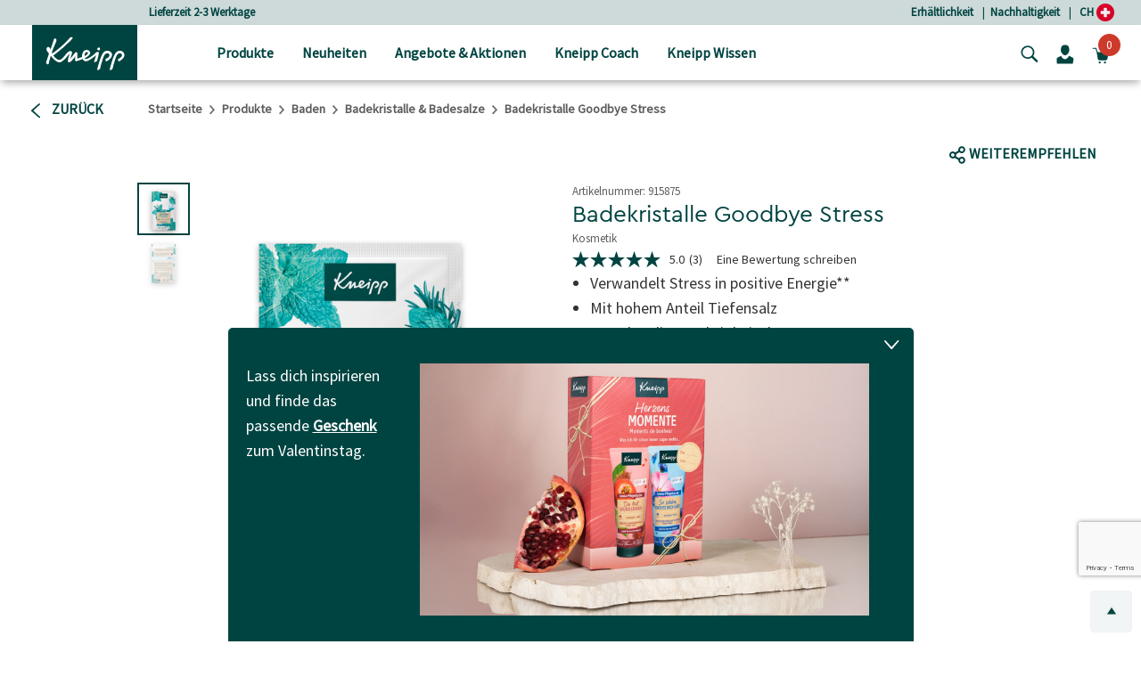

--- FILE ---
content_type: text/html;charset=UTF-8
request_url: https://www.kneipp.com/ch_de/badekristalle-goodbye-stress-915875.html
body_size: 34912
content:
<!DOCTYPE html>
<html lang="de">
<head>
<!--[if gt IE 9]><!-->


  
    <script src="https://cloud.ccm19.de/app.js?apiKey=dfbd76f2df7ba5424328de6435bb83e7d7436790784ca880&amp;domain=64008434f577dfc10b686c92&amp;lang=de_DE" referrerpolicy="origin"></script>




<script>
(function() {
  var d = document;
  var c = d.createElement('script');
  if (!('noModule' in c) && 'onbeforeload' in c) {
    var s = false;
    d.addEventListener('beforeload', function(e) {
      if (e.target === c) {
        s = true;
      } else if (!e.target.hasAttribute('nomodule') || !s) {
        return;
      }
      e.preventDefault();
    }, true);

    c.type = 'module';
    c.src = '.';
    d.head.appendChild(c);
    c.remove();
  }
}());
</script>

<script>
  (function() {
    if (!window.HTMLPictureElement) {
      document.createElement('picture');
      var s = document.createElement('script');
      s.src = '/on/demandware.static/Sites-kneippCH-Site/-/de_CH/v1770012511034/assets/picturefill/picturefill.custom.min.js';
      s.async = true;
      var r = document.getElementsByTagName("script")[0];
      r.parentNode.insertBefore(s,r);
    }
  })();
</script>







  <script defer="defer" src="/on/demandware.static/Sites-kneippCH-Site/-/de_CH/v1770012511034/js/trackTransaction.js"></script>


<script>window.deptsfra={"app":{"basePath":"/on/demandware.static/Sites-kneippCH-Site/-/de_CH/v1770012511034/","additionalScripts":["productDetail","trackTransaction"],"locale":"de_CH","pageType":"Produktdetailseite","storelocatorYourLocation":"Dein momentaner Standort","urlGTMGetEvent":"/on/demandware.store/Sites-kneippCH-Site/de_CH/GoogleTagManager-GetEvent"}};</script>

<script type="module" src="/on/demandware.static/Sites-kneippCH-Site/-/de_CH/v1770012511034/js/main.js"></script>
<script nomodule defer="defer" src="/on/demandware.static/Sites-kneippCH-Site/-/de_CH/v1770012511034/js/legacy/main.js"></script>


<!-- {&quot;external&quot;:false,&quot;name&quot;:&quot;productDetail&quot;,&quot;src&quot;:&quot;/on/demandware.static/Sites-kneippCH-Site/-/de_CH/v1770012511034/js/productDetail.js&quot;} -->
    

<!-- {&quot;external&quot;:false,&quot;name&quot;:&quot;trackTransaction&quot;,&quot;src&quot;:&quot;/on/demandware.static/Sites-kneippCH-Site/-/de_CH/v1770012511034/js/trackTransaction.js&quot;} -->
    

<!-- {&quot;external&quot;:true,&quot;src&quot;:&quot;//apps.bazaarvoice.com/deployments/kneipp_all/main_site/production/de_CH/bv.js&quot;} -->
    
        <script defer="defer" src="//apps.bazaarvoice.com/deployments/kneipp_all/main_site/production/de_CH/bv.js"></script>
    


<!--<![endif]-->
<meta charset=UTF-8>

<meta http-equiv="x-ua-compatible" content="ie=edge">

<meta name="viewport" content="width=device-width, initial-scale=1">


  <title>Badekristalle Goodbye Stress  | Kneipp</title>


<link rel="apple-touch-icon" sizes="57x57" href="/on/demandware.static/Sites-kneippCH-Site/-/default/dwc648c01e/images/favicon/apple-icon-57x57.png">
<link rel="apple-touch-icon" sizes="60x60" href="/on/demandware.static/Sites-kneippCH-Site/-/default/dw86ec3585/images/favicon/apple-icon-60x60.png">
<link rel="apple-touch-icon" sizes="72x72" href="/on/demandware.static/Sites-kneippCH-Site/-/default/dwa6c78383/images/favicon/apple-icon-72x72.png">
<link rel="apple-touch-icon" sizes="76x76" href="/on/demandware.static/Sites-kneippCH-Site/-/default/dwbf23bb4a/images/favicon/apple-icon-76x76.png">
<link rel="apple-touch-icon" sizes="114x114" href="/on/demandware.static/Sites-kneippCH-Site/-/default/dwef9682ed/images/favicon/apple-icon-114x114.png">
<link rel="apple-touch-icon" sizes="120x120" href="/on/demandware.static/Sites-kneippCH-Site/-/default/dwf78d509d/images/favicon/apple-icon-120x120.png">
<link rel="apple-touch-icon" sizes="144x144" href="/on/demandware.static/Sites-kneippCH-Site/-/default/dw6d4b454d/images/favicon/apple-icon-144x144.png">
<link rel="apple-touch-icon" sizes="152x152" href="/on/demandware.static/Sites-kneippCH-Site/-/default/dw14dea2cc/images/favicon/apple-icon-152x152.png">
<link rel="apple-touch-icon" sizes="180x180" href="/on/demandware.static/Sites-kneippCH-Site/-/default/dw47c4d8b8/images/favicon/apple-icon-180x180.png">
<link rel="icon" type="image/png" sizes="192x192" href="/on/demandware.static/Sites-kneippCH-Site/-/default/dw58175c89/images/favicon/android-icon-192x192.png">
<link rel="icon" type="image/png" sizes="32x32" href="/on/demandware.static/Sites-kneippCH-Site/-/default/dw017c2510/images/favicon/favicon-32x32.png">
<link rel="icon" type="image/png" sizes="96x96" href="/on/demandware.static/Sites-kneippCH-Site/-/default/dw8901b2be/images/favicon/favicon-96x96.png">
<link rel="icon" type="image/png" sizes="16x16" href="/on/demandware.static/Sites-kneippCH-Site/-/default/dw9e05d72f/images/favicon/favicon-16x16.png">
<meta name="msapplication-TileColor" content="#ffffff">
<meta name="msapplication-TileImage" content="/on/demandware.static/Sites-kneippCH-Site/-/default/dw5a3bb1e0/images/favicon/ms-icon-144x144.png">
<meta name="theme-color" content="#ffffff">




  <meta property="og:title" content="Badekristalle Goodbye Stress" />
<meta property="og:type" content="product" />
<meta property="og:url" content="https://www.kneipp.com/ch_de/badekristalle-goodbye-stress-915875.html" />
<meta property="og:image" content="https://www.kneipp.com/on/demandware.static/-/Sites-master-catalog/de_CH/dw15f9c18b/915875_front.png" />
<meta property="og:description" content="Dein Kneipp&reg; Moment f&uuml;r einen klaren Kopf: Sp&uuml;re wie sich Deine Anspannung mit den Kneipp&reg; Badekristallen Goodbye Stress in Luft aufl&ouml;st ► Jetzt kaufen!" />
<meta property="og:product:price:amount" content="2.15" />
<meta property="og:product:price:currency" content="CHF" />



    <meta name="robots" content="noindex, nofollow"/>


<link rel="manifest" href="https://www.kneipp.com/on/demandware.store/Sites-kneippCH-Site/de_CH/Account-RenderManifest?isRenderingLoyaltyCard=0" crossorigin="use-credentials" />

<meta name="description" content="Dein Kneipp&reg; Moment f&uuml;r einen klaren Kopf: Sp&uuml;re wie sich Deine Anspannung mit den Kneipp&reg; Badekristallen Goodbye Stress in Luft aufl&ouml;st ► Jetzt kaufen!Badekristalle Goodbye Stress"/>
<meta name="keywords" content="badekristalle goodbye stress, kneipp badekristalle goodbye stress, kneipp badekristalle, goodbye stress, kneipp goodbye stress, stress, kneipp stress, kneipp gegen stress, badekristale, badesalz, kneipp badesalz"/>

<link rel="stylesheet" href="/on/demandware.static/Sites-kneippCH-Site/-/de_CH/v1770012511034/css/style.css" />



<link rel="stylesheet" href="https://cdn.jsdelivr.net/npm/intl-tel-input@18.2.1/build/css/intlTelInput.css">


  <meta name="google-site-verification" content="ThaFQDl6AYSvf96IrxOx1x41I0gj0Tpohku0lI7-KEU" />









<script type="application/ld+json">
    {"@context":"https://schema.org","@graph":[{"@type":"Organization","@id":"https://www.kneipp.com/#organization"},{"@type":"WebSite","@id":"https://www.kneipp.com/#website-de"},{"@type":["WebPage","ProductPage"],"@id":"https://www.kneipp.com/ch_de/badekristalle-goodbye-stress-915875.html/#webpage","url":"https://www.kneipp.com/ch_de/badekristalle-goodbye-stress-915875.html","name":"Badekristalle Goodbye Stress | Kneipp","isPartOf":{"@id":"https://www.kneipp.com/#website-de"},"inLanguage":"de"}]}
</script>







    
    





<script>
if (window.location === window.parent.location) {
window.dataLayer = window.dataLayer || [];
const promoClickEvent = JSON.parse(localStorage.getItem('gtmPromoClick'));
const productClickEvent = JSON.parse(localStorage.getItem('gtmProductClick'));
const customEventAccount = JSON.parse(localStorage.getItem('gtmCustomEventAccount'));
const customEventNl = JSON.parse(localStorage.getItem('gtmCustomEventNl'));
gtmEvents = [{"event":"initial","pageTitle":"Badekristalle Goodbye Stress","pageCategory":"Produktdetailseite","visitorType":"low-value"}];
if (gtmEvents) {
for (let i = 0; i < gtmEvents.length; i++) {
if (gtmEvents[i].event === 'initial') {
if ('pageName' in gtmEvents[i]) {
gtmEvents[i].pageName = window.location.pathname + window.location.search;
}
} else if (gtmEvents[i].event === 'virtPath') {
gtmEvents[i].pagePath = '/404.html/page=' + document.location.pathname + document.location.search + '&from=' + document.referrer;
};
window.dataLayer.push(gtmEvents[i]);
}
}
if (promoClickEvent) {
window.dataLayer.push(promoClickEvent);
localStorage.removeItem('gtmPromoClick');
}
if (productClickEvent) {
window.dataLayer.push(productClickEvent);
localStorage.removeItem('gtmProductClick');
}
if (customEventAccount) {
window.dataLayer.push(customEventAccount);
localStorage.removeItem('gtmCustomEventAccount');
}
if (customEventNl) {
window.dataLayer.push(customEventNl);
localStorage.removeItem('gtmCustomEventNl');
}
}
</script>

<script>
if (window.location === window.parent.location) {
(function(w,d,s,l,i){w[l]=w[l]||[];w[l].push({'gtm.start':
new Date().getTime(),event:'gtm.js'});var f=d.getElementsByTagName(s)[0],
j=d.createElement(s),dl=l!='dataLayer'?'&l='+l:'';j.defer=true;j.src=
'https://www.googletagmanager.com/gtm.js?id='+i+dl;f.parentNode.insertBefore(j,f);
})(window,document,'script','dataLayer', 'GTM-5VPDDWT');
}
</script>



<style>
  @font-face {
    font-family: "CeraProRegular";
    src: url("https://www.kneipp.com/on/demandware.static/Sites-kneippCH-Site/-/default/dw1c98adb3/fonts/CeraProRegularv2.woff2") format('woff2'),
    url("https://www.kneipp.com/on/demandware.static/Sites-kneippCH-Site/-/default/dw2a7d6066/fonts/CeraProRegularv2.woff") format('woff');
    font-display: swap;
  }

  @font-face {
    font-family: "Duffy";
    src: url("https://www.kneipp.com/on/demandware.static/Sites-kneippCH-Site/-/default/dw070a564e/fonts/duffy.woff2") format('woff2'),
    url("https://www.kneipp.com/on/demandware.static/Sites-kneippCH-Site/-/default/dw5ca2875d/fonts/duffy.woff") format('woff');
    font-display: swap;
  }

  @font-face {
  font-family: 'Source Sans Pro';
  font-style: normal;
  font-weight: 400;
  src: url("https://www.kneipp.com/on/demandware.static/Sites-kneippCH-Site/-/default/dwbc5c5a96/fonts/source-sans-pro-v21-latin-regular.eot"); /* IE9 Compat Modes */
  src: local(''),
       url("https://www.kneipp.com/on/demandware.static/Sites-kneippCH-Site/-/de_CH/v1770012511034/fonts/source-sans-pro-v21-latin-regular.eot?#iefix") format('embedded-opentype'), /* IE6-IE8 */
       url("https://www.kneipp.com/on/demandware.static/Sites-kneippCH-Site/-/default/dwe9f106c7/fonts/source-sans-pro-v21-latin-regular.woff2") format('woff2'), /* Super Modern Browsers */
       url("https://www.kneipp.com/on/demandware.static/Sites-kneippCH-Site/-/default/dw05adb323/fonts/source-sans-pro-v21-latin-regular.woff") format('woff'), /* Modern Browsers */
       url("https://www.kneipp.com/on/demandware.static/Sites-kneippCH-Site/-/default/dw59ec48a1/fonts/source-sans-pro-v21-latin-regular.ttf") format('truetype'), /* Safari, Android, iOS */
       url("https://www.kneipp.com/on/demandware.static/Sites-kneippCH-Site/-/de_CH/v1770012511034/fonts/source-sans-pro-v21-latin-regular.svg#SourceSansPro") format('svg'); /* Legacy iOS */
  }
</style>



  
  

  
      
        
          <link rel="alternate" href="https://www.kneipp.com/de_de/badekristalle-goodbye-stress-915875.html" hreflang="de-DE" />
        
      
        
          <link rel="alternate" href="https://www.kneipp.com/ch_de/badekristalle-goodbye-stress-915875.html" hreflang="de-CH" />
        
      
        
          <link rel="alternate" href="https://www.kneipp.com/ch_de/badekristalle-goodbye-stress-915875.html" hreflang="x-default" />
        
      
        
          <link rel="alternate" href="https://www.kneipp.com/ch_fr/cristaux-de-bain-goodbye-stress-915875.html" hreflang="fr-CH" />
        
      
        
          <link rel="alternate" href="https://www.kneipp.com/cz_cs/sul-do-koupele-goodbye-stress-915875.html" hreflang="cs-CZ" />
        
      
        
          <link rel="alternate" href="https://www.kneipp.com/at_de/badekristalle-goodbye-stress-915875.html" hreflang="de-AT" />
        
      
  



    <link rel="canonical" href="https://www.kneipp.com/ch_de/badekristalle-goodbye-stress-915875.html"/>




<script type="text/javascript">//<!--
/* <![CDATA[ (head-active_data.js) */
var dw = (window.dw || {});
dw.ac = {
    _analytics: null,
    _events: [],
    _category: "",
    _searchData: "",
    _anact: "",
    _anact_nohit_tag: "",
    _analytics_enabled: "true",
    _timeZone: "Europe/Zurich",
    _capture: function(configs) {
        if (Object.prototype.toString.call(configs) === "[object Array]") {
            configs.forEach(captureObject);
            return;
        }
        dw.ac._events.push(configs);
    },
	capture: function() { 
		dw.ac._capture(arguments);
		// send to CQ as well:
		if (window.CQuotient) {
			window.CQuotient.trackEventsFromAC(arguments);
		}
	},
    EV_PRD_SEARCHHIT: "searchhit",
    EV_PRD_DETAIL: "detail",
    EV_PRD_RECOMMENDATION: "recommendation",
    EV_PRD_SETPRODUCT: "setproduct",
    applyContext: function(context) {
        if (typeof context === "object" && context.hasOwnProperty("category")) {
        	dw.ac._category = context.category;
        }
        if (typeof context === "object" && context.hasOwnProperty("searchData")) {
        	dw.ac._searchData = context.searchData;
        }
    },
    setDWAnalytics: function(analytics) {
        dw.ac._analytics = analytics;
    },
    eventsIsEmpty: function() {
        return 0 == dw.ac._events.length;
    }
};
/* ]]> */
// -->
</script>
<script type="text/javascript">//<!--
/* <![CDATA[ (head-cquotient.js) */
var CQuotient = window.CQuotient = {};
CQuotient.clientId = 'bgqm-kneippCH';
CQuotient.realm = 'BGQM';
CQuotient.siteId = 'kneippCH';
CQuotient.instanceType = 'prd';
CQuotient.locale = 'de_CH';
CQuotient.fbPixelId = '__UNKNOWN__';
CQuotient.activities = [];
CQuotient.cqcid='';
CQuotient.cquid='';
CQuotient.cqeid='';
CQuotient.cqlid='';
CQuotient.apiHost='api.cquotient.com';
/* Turn this on to test against Staging Einstein */
/* CQuotient.useTest= true; */
CQuotient.useTest = ('true' === 'false');
CQuotient.initFromCookies = function () {
	var ca = document.cookie.split(';');
	for(var i=0;i < ca.length;i++) {
	  var c = ca[i];
	  while (c.charAt(0)==' ') c = c.substring(1,c.length);
	  if (c.indexOf('cqcid=') == 0) {
		CQuotient.cqcid=c.substring('cqcid='.length,c.length);
	  } else if (c.indexOf('cquid=') == 0) {
		  var value = c.substring('cquid='.length,c.length);
		  if (value) {
		  	var split_value = value.split("|", 3);
		  	if (split_value.length > 0) {
			  CQuotient.cquid=split_value[0];
		  	}
		  	if (split_value.length > 1) {
			  CQuotient.cqeid=split_value[1];
		  	}
		  	if (split_value.length > 2) {
			  CQuotient.cqlid=split_value[2];
		  	}
		  }
	  }
	}
}
CQuotient.getCQCookieId = function () {
	if(window.CQuotient.cqcid == '')
		window.CQuotient.initFromCookies();
	return window.CQuotient.cqcid;
};
CQuotient.getCQUserId = function () {
	if(window.CQuotient.cquid == '')
		window.CQuotient.initFromCookies();
	return window.CQuotient.cquid;
};
CQuotient.getCQHashedEmail = function () {
	if(window.CQuotient.cqeid == '')
		window.CQuotient.initFromCookies();
	return window.CQuotient.cqeid;
};
CQuotient.getCQHashedLogin = function () {
	if(window.CQuotient.cqlid == '')
		window.CQuotient.initFromCookies();
	return window.CQuotient.cqlid;
};
CQuotient.trackEventsFromAC = function (/* Object or Array */ events) {
try {
	if (Object.prototype.toString.call(events) === "[object Array]") {
		events.forEach(_trackASingleCQEvent);
	} else {
		CQuotient._trackASingleCQEvent(events);
	}
} catch(err) {}
};
CQuotient._trackASingleCQEvent = function ( /* Object */ event) {
	if (event && event.id) {
		if (event.type === dw.ac.EV_PRD_DETAIL) {
			CQuotient.trackViewProduct( {id:'', alt_id: event.id, type: 'raw_sku'} );
		} // not handling the other dw.ac.* events currently
	}
};
CQuotient.trackViewProduct = function(/* Object */ cqParamData){
	var cq_params = {};
	cq_params.cookieId = CQuotient.getCQCookieId();
	cq_params.userId = CQuotient.getCQUserId();
	cq_params.emailId = CQuotient.getCQHashedEmail();
	cq_params.loginId = CQuotient.getCQHashedLogin();
	cq_params.product = cqParamData.product;
	cq_params.realm = cqParamData.realm;
	cq_params.siteId = cqParamData.siteId;
	cq_params.instanceType = cqParamData.instanceType;
	cq_params.locale = CQuotient.locale;
	
	if(CQuotient.sendActivity) {
		CQuotient.sendActivity(CQuotient.clientId, 'viewProduct', cq_params);
	} else {
		CQuotient.activities.push({activityType: 'viewProduct', parameters: cq_params});
	}
};
/* ]]> */
// -->
</script>
<!-- Facebook Pixel Code -->
<script>
!function(f,b,e,v,n,t,s){if(f.fbq)return;n=f.fbq=function(){n.callMethod?
n.callMethod.apply(n,arguments):n.queue.push(arguments)};if(!f._fbq)f._fbq=n;
n.push=n;n.loaded=!0;n.version='2.0';n.agent='pldemandware';n.queue=[];t=b.createElement(e);t.async=!0;
t.src=v;s=b.getElementsByTagName(e)[0];s.parentNode.insertBefore(t,s)}(window,
document,'script','https://connect.facebook.net/en_US/fbevents.js');

fbq('init', '2111014645710496');
fbq('track', "PageView");</script>
<noscript><img height="1" width="1" alt="" style="display:none"
src="https://www.facebook.com/tr?id=2111014645710496&ev=PageView&noscript=1"
/></noscript>
<!-- End Facebook Pixel Code -->

   <script type="application/ld+json">
        {"@context":"http://schema.org/","@type":"Product","@id":"https://www.kneipp.com/ch_de/badekristalle-goodbye-stress-915875.html","name":"Badekristalle Goodbye Stress","description":null,"mpn":"915875","sku":"915875","image":["https://www.kneipp.com/on/demandware.static/-/Sites-master-catalog/de_CH/dw15f9c18b/915875_front.png","https://www.kneipp.com/on/demandware.static/-/Sites-master-catalog/de_CH/dwf2926aed/915875_back.png"],"offers":{"url":{},"@type":"Offer","priceCurrency":"CHF","price":"2.15","availability":"http://schema.org/InStock"}}
    </script>

</head>
<body>
<div class="d-none" data-close-btn="Schliessen"></div>



<div class="page" data-action="Product-Show" data-querystring="pid=915875" data-locale="de_CH">














<header>
  <a href="#maincontent" class="skip" aria-label="Skip to main content">Skip to main content</a>
<a href="#footercontent" class="skip" aria-label="Skip to footer content">Skip to footer content</a>

  <div class="header-banner">
    <div class="container">
      <div class="row align-items-center justify-content-between">
        <div class="content col-12 col-lg-4 col-lg-offset-1">
          
	 


	
	
		<div class="carousel slide" data-ride="carousel">
<div class="carousel-inner">
<div class="carousel-item active"><a href="https://www.kneipp.com/ch_de/produkte/">Lieferzeit 2-3 Werktage</a></div>
<div class="carousel-item"><a href="https://www.kneipp.com/ch_de/produkte/">Versandkostenfrei ab 80 CHF Bestellwert </a></div>
<div class="carousel-item"><a href="https://www.kneipp.com/ch_de/produkte/">Gratis Geschenk ab 60 CHF Bestellwert</a></div>
</div>
</div>
	

 
	
        </div>
        <div class="header-links col-md-7">
          <div class="row justify-content-end">
            
	 


	
	
		<a href="https://www.kneipp.com/ch_de/kundenservice/erhaeltlichkeit-schweiz/" rel="noopener">Erhältlichkeit</a>| &nbsp;<a href="https://www.kneipp.com/ch_de/nachhaltigkeit/" rel="noopener">Nachhaltigkeit</a>
|&nbsp;&nbsp;&nbsp;
	

 
	
            
            
            <a href="/ch_de/home/selectcountry/?noredirect=true">CH
              <img src="/on/demandware.static/-/Sites/default/dw5db16fa1/countryflags/CH.png"
                alt="Abbildung der Schweizer Flagge als Kreis." width="20" />
            </a>
          </div>
        </div>
      </div>
    </div>
  </div>
  <nav role="navigation">
    <div class="header">
      <div class="container">
        <div class="row align-items-center justify-content-between">
          <div
            class="col-7 col-lg-2 pl-lg-3 navbar-header brand logo-image">
            <button class="navbar-toggler d-lg-none" type="button" aria-controls="sg-navbar-collapse"
              aria-expanded="false" aria-label="Toggle navigation">
              <span class="toggler-icon"><span class="toggler-icon__inner"></span></span>
              

  <svg class="icon icon-close close icon-close d-none" viewBox="0 0 16 16" aria-hidden="false" focusable="false">
    
    <polygon points="15.6,1.4 14.1,0 7.8,6.4 1.4,0 0,1.4 6.4,7.8 0,14.1 1.4,15.6 7.8,9.2 14.1,15.6 15.6,14.1 9.2,7.8 "/>
  </svg>


            </button>
            <a class="logo-home" href="/ch_de/home/" title="Kneipp GmbH Startseite">
              
                <img src="/on/demandware.static/-/Sites/default/dw1cb0aeb3/kneipp/kneipp-logo.svg"
                  alt="Kneipp GmbH" />
            
            </a>

          </div>
          <div
            class="p-0 col-lg-7 align-items-center main-menu navbar-toggleable-md menu-toggleable-left multilevel-dropdown d-none d-lg-block"
            id="sg-navbar-collapse">
            <div class="container">
              <div class="row">
                












<nav class="navbar navbar-expand-lg bg-inverse col-12" style="background-color: #efedea !important">
  <div class="close-menu clearfix d-lg-none">
    <div class="back pull-left">
      <button role="button" aria-label="Zur&uuml;ck zum vorherigen Men&uuml;">
        

  <svg class="icon icon-chevronLeft" viewBox="0 0 5 9" aria-hidden="false" focusable="false">
    
    <path d="M1.2,4.6C2,5.4,2.9,6.1,3.7,6.9c0.4,0.3,0.7,0.7,1.1,1C5,8,5.1,8.3,4.9,8.5c-0.2,0.2-0.4,0.2-0.7,0c0,0-0.1-0.1-0.1-0.1 C2.8,7.2,1.5,6.1,0.2,5c-0.3-0.2-0.3-0.5,0-0.8c0.6-0.5,1.1-1,1.7-1.5c0.8-0.7,1.5-1.4,2.3-2c0.3-0.2,0.5-0.2,0.7,0 C5.1,0.8,5,1.1,4.8,1.3C4.1,1.9,3.4,2.5,2.7,3.2C2.2,3.6,1.7,4.1,1.2,4.6C1.1,4.6,1.2,4.6,1.2,4.6z" fill="currentColor"/>
  </svg>

Zur&uuml;ck
      </button>
    </div>
  </div>

  <div class="search search-container mobile-search-container d-lg-none bg-white">
    <div class="container">
      
      











<div class="site-search">

  <form role="search" action="/ch_de/search/" method="get" name="simpleSearch">
    <div class="row">
      <div class="col-xs-12 col-md-6 offset-md-2 search-field__wrapper">
        <input class="form-control search-field js-search-field"
          type="text"
          name="q"
          value=""
          placeholder=" "
          role="combobox"
          aria-haspopup="listbox"
          aria-owns="search-results-mobile"
          aria-expanded="false"
          aria-autocomplete="list"
          aria-controls="search-results-mobile"
          aria-label="Stichword oder Artikelnummer"
          autocomplete="off"
        />
        <div class="d-md-none search-submit">
          <button type="submit" name="search-button"
            aria-label="Suchen">
            

  <svg class="icon icon-search" viewBox="0 0 286.9 279" aria-hidden="false" focusable="false">
    
    <path d="M271.1,244.4c-22.3-22.1-44.5-44.2-66.8-66.3c-1-0.9-2.3-1.5-3.3-2c36.7-53,19.7-115.6-19.5-147.1 C139.1-5.2,78-3.3,37.9,36.1c-36.6,36-42.7,93.2-13.3,137.3c26.9,40.4,92.4,67,151.6,27.1c0.8,0.7,1.6,1.5,2.4,2.3c8,8,16,16,24,24 c14.6,14.6,29.1,29.2,43.7,43.7c10,9.9,25.4,6.9,30.2-5.9C279.6,256.8,276.9,250.2,271.1,244.4z M114.4,195.1 C69.7,195.5,31,160,30.9,112.8c-0.1-46.1,37-82.6,82.6-83c45.2-0.4,82.5,37.1,82.8,82.8C195.9,158.6,159.2,194.7,114.4,195.1z"/>
  </svg>

</button>
        </div>
      </div>
      <div class="d-none d-md-block col-md-2 search-submit-button">
        <button type="submit" name="search-button"
          aria-label="Suchen">Suche</button>
      </div>
    </div>
    <div class="suggestions-wrapper-mobile" data-url="/on/demandware.store/Sites-kneippCH-Site/de_CH/SearchServices-GetSuggestions?mobile=true&amp;q="></div>
    <input type="hidden" value="de_CH" name="lang" />
  </form>
</div>

      
    </div>
  </div>

  <div class="menu-group p-lg-0" role="navigation">
    <ul class="nav navbar-nav" data-showall="alles anzeigen" role="menu">
      
        
        
          
          
            <li class="d-none d-lg-block nav-item dropdown top-category-item link-products" role="menuitem">
              <a href="https://www.kneipp.com/ch_de/produkte/" id="products-link"
              class="nav-link dropdown-toggle px-0 px-lg-3" role="button" data-toggle="dropdown" aria-haspopup="true"
              aria-expanded="false"
              aria-controls="dropdown-products"
              tabindex="0">
              
                <img class="category-image mb-1 mr-3" height="16" width="16" src="/on/demandware.static/-/Sites-kneipp-CH/de_CH/dwa1ff5096/1_products.svg"
                  alt="Bild f&uuml;r die Kategorie Produkte" role="presentation" />
            
              Produkte
              </a>
              <div class="dropdown-menu mt-0" role="menu" aria-hidden="true" id="dropdown-products">
                <div class="menu-column">
                  <div class="container">
                    <div class="row menu-row p-0 pr-lg-4">
                      
                      
                        
                        

    
    <ul class="second-level depth-1 col-lg-3 " role="menu" aria-hidden="true" aria-label="products">
        
            
                
            
            <li class="dropdown-item dropdown depth-1 
                " role="menuitem">
                
                    <a
                      href="https://www.kneipp.com/ch_de/produkte/duschen/"
                      id="shower"
                      class="nav-link dropdown-toggle w-100 px-0 px-lg-3"
                      
                    >
                        
                            <img
                              class="category-image subcat mr-3 mr-lg-1"
                              height="16"
                              width="16"
                              role="presentation"
                              src="/on/demandware.static/-/Sites-kneipp-CH/de_CH/dw157ae00c/1-1_shower.svg"
                            />
                        
                        <span>Duschen</span>
                    </a>
                    
                    <div class="dropdown-menu secondary-item mt-0" role="menu" aria-hidden="true" id="shower-menuitem">
                        

    
    <ul class="second-level row col-lg-12 flex-lg-column " role="menu" aria-hidden="true" aria-label="products">
        
            
            <li class="dropdown-item dropdown col-6 col-lg-12 
                " role="menuitem">
                
                    <a href="https://www.kneipp.com/ch_de/produkte/duschen/aroma-duschen/" class="dropdown-link nav-link ">
                        
                            <img class="subcat-image" width="170" src="/on/demandware.static/-/Sites-kneipp-CH/de_CH/dw95e0a167/1-1-1_bodywash.jpg" alt="Bild f&uuml;r die Kategorie Aroma-Duschen" />
                        
                        Aroma-Duschen
                        
                    </a>
                
            </li>
        
            
            <li class="dropdown-item dropdown col-6 col-lg-12 
                " role="menuitem">
                
                    <a href="https://www.kneipp.com/ch_de/produkte/duschen/cremeduschen-duschbalsam/" class="dropdown-link nav-link ">
                        
                            <img class="subcat-image" width="170" src="/on/demandware.static/-/Sites-kneipp-CH/de_CH/dw33559ec9/1-1-2_creamy-body-wash.jpg" alt="Bild f&uuml;r die Kategorie Cremeduschen &amp; Duschbalsam" />
                        
                        Cremeduschen &amp; Duschbalsam
                        
                    </a>
                
            </li>
        
            
            <li class="dropdown-item dropdown col-6 col-lg-12 
                " role="menuitem">
                
                    <a href="https://www.kneipp.com/ch_de/produkte/duschen/schaum-duschen/" class="dropdown-link nav-link ">
                        
                            <img class="subcat-image" width="170" src="/on/demandware.static/-/Sites-kneipp-CH/de_CH/dw33416e92/1-1-3_showerfoam.jpg" alt="Bild f&uuml;r die Kategorie Schaum-Duschen" />
                        
                        Schaum-Duschen
                        
                    </a>
                
            </li>
        
            
            <li class="dropdown-item dropdown col-6 col-lg-12 
                " role="menuitem">
                
                    <a href="https://www.kneipp.com/ch_de/produkte/duschen/kinderduschen/" class="dropdown-link nav-link ">
                        
                            <img class="subcat-image" width="170" src="/on/demandware.static/-/Sites-kneipp-CH/de_CH/dw5d05f9ac/1-1-5_body-wash-kids.jpg" alt="Bild f&uuml;r die Kategorie Kinderduschen" />
                        
                        Kinderduschen
                        
                    </a>
                
            </li>
        
            
            <li class="dropdown-item dropdown col-6 col-lg-12 
                " role="menuitem">
                
                    <a href="https://www.kneipp.com/ch_de/produkte/duschen/wirkduschen/" class="dropdown-link nav-link ">
                        
                            <img class="subcat-image" width="170" src="/on/demandware.static/-/Sites-kneipp-CH/de_CH/dw13879b67/1-1-4_body-splash.jpg" alt="Bild f&uuml;r die Kategorie Wirkduschen" />
                        
                        Wirkduschen
                        
                    </a>
                
            </li>
        
            
            <li class="dropdown-item dropdown col-6 col-lg-12 
                " role="menuitem">
                
                    <a href="https://www.kneipp.com/ch_de/produkte/duschen/maennerduschen/" class="dropdown-link nav-link ">
                        
                            <img class="subcat-image" width="170" src="/on/demandware.static/-/Sites-kneipp-CH/de_CH/dw8fd9c03a/1-1-6_body-wash-men.jpg" alt="Bild f&uuml;r die Kategorie M&auml;nnerduschen" />
                        
                        M&auml;nnerduschen
                        
                    </a>
                
            </li>
        
    </ul>


                    </div>
                
            </li>
        
    </ul>


                        
                      
                        
                        

    
    <ul class="second-level depth-1 col-lg-3 " role="menu" aria-hidden="true" aria-label="products">
        
            
                
            
            <li class="dropdown-item dropdown depth-1 
                " role="menuitem">
                
                    <a
                      href="https://www.kneipp.com/ch_de/produkte/baden/"
                      id="bath"
                      class="nav-link dropdown-toggle w-100 px-0 px-lg-3"
                      
                    >
                        
                            <img
                              class="category-image subcat mr-3 mr-lg-1"
                              height="16"
                              width="16"
                              role="presentation"
                              src="/on/demandware.static/-/Sites-kneipp-CH/de_CH/dw89f511cb/1-2_bath.svg"
                            />
                        
                        <span>Baden</span>
                    </a>
                    
                    <div class="dropdown-menu secondary-item mt-0" role="menu" aria-hidden="true" id="bath-menuitem">
                        

    
    <ul class="second-level row col-lg-12 flex-lg-column " role="menu" aria-hidden="true" aria-label="products">
        
            
            <li class="dropdown-item dropdown col-6 col-lg-12 
                " role="menuitem">
                
                    <a href="https://www.kneipp.com/ch_de/produkte/baden/badekristalle-badesalze/" class="dropdown-link nav-link ">
                        
                            <img class="subcat-image" width="170" src="/on/demandware.static/-/Sites-kneipp-CH/de_CH/dwb5236ae9/1-2-1_bath-salts.jpg" alt="Bild f&uuml;r die Kategorie Badekristalle &amp; Badesalze" />
                        
                        Badekristalle &amp; Badesalze
                        
                    </a>
                
            </li>
        
            
            <li class="dropdown-item dropdown col-6 col-lg-12 
                " role="menuitem">
                
                    <a href="https://www.kneipp.com/ch_de/produkte/baden/schaumbaeder-cremebaeder/" class="dropdown-link nav-link ">
                        
                            <img class="subcat-image" width="170" src="/on/demandware.static/-/Sites-kneipp-CH/de_CH/dw914b84d0/1-2-2_bubble-bath-cream-bath.jpg" alt="Bild f&uuml;r die Kategorie Schaumb&auml;der &amp; Cremeb&auml;der" />
                        
                        Schaumb&auml;der &amp; Cremeb&auml;der
                        
                    </a>
                
            </li>
        
            
            <li class="dropdown-item dropdown col-6 col-lg-12 
                " role="menuitem">
                
                    <a href="https://www.kneipp.com/ch_de/produkte/baden/badeoele/" class="dropdown-link nav-link ">
                        
                            <img class="subcat-image" width="170" src="/on/demandware.static/-/Sites-kneipp-CH/de_CH/dwe45853de/1-2-3_bath-oil.jpg" alt="Bild f&uuml;r die Kategorie Bade&ouml;le" />
                        
                        Bade&ouml;le
                        
                    </a>
                
            </li>
        
            
            <li class="dropdown-item dropdown col-6 col-lg-12 
                " role="menuitem">
                
                    <a href="https://www.kneipp.com/ch_de/produkte/baden/sprudelbaeder/" class="dropdown-link nav-link ">
                        
                        Sprudelb&auml;der
                        
                    </a>
                
            </li>
        
            
            <li class="dropdown-item dropdown col-6 col-lg-12 
                " role="menuitem">
                
                    <a href="https://www.kneipp.com/ch_de/produkte/baden/kinderbaeder/" class="dropdown-link nav-link ">
                        
                            <img class="subcat-image" width="170" src="/on/demandware.static/-/Sites-kneipp-CH/de_CH/dw74dde99f/1-2-4_bath-kids.jpg" alt="Bild f&uuml;r die Kategorie Kinderb&auml;der" />
                        
                        Kinderb&auml;der
                        
                    </a>
                
            </li>
        
    </ul>


                    </div>
                
            </li>
        
    </ul>


                        
                      
                        
                        

    
    <ul class="second-level depth-1 col-lg-3 " role="menu" aria-hidden="true" aria-label="products">
        
            
                
            
            <li class="dropdown-item dropdown depth-1 
                " role="menuitem">
                
                    <a
                      href="https://www.kneipp.com/ch_de/produkte/koerper-gesicht/"
                      id="body-face"
                      class="nav-link dropdown-toggle w-100 px-0 px-lg-3"
                      
                    >
                        
                            <img
                              class="category-image subcat mr-3 mr-lg-1"
                              height="16"
                              width="16"
                              role="presentation"
                              src="/on/demandware.static/-/Sites-kneipp-CH/de_CH/dw2e886298/1-3_body-face.svg"
                            />
                        
                        <span>K&ouml;rper &amp; Gesicht</span>
                    </a>
                    
                    <div class="dropdown-menu secondary-item mt-0" role="menu" aria-hidden="true" id="body-face-menuitem">
                        

    
    <ul class="second-level row col-lg-12 flex-lg-column " role="menu" aria-hidden="true" aria-label="products">
        
            
            <li class="dropdown-item dropdown col-6 col-lg-12 
                " role="menuitem">
                
                    <a href="https://www.kneipp.com/ch_de/produkte/koerper-gesicht/gesichtspflege/" class="dropdown-link nav-link ">
                        
                            <img class="subcat-image" width="170" src="/on/demandware.static/-/Sites-kneipp-CH/de_CH/dwf4942085/1-3-1_face-care.jpg" alt="Bild f&uuml;r die Kategorie Gesichtspflege" />
                        
                        Gesichtspflege
                        
                    </a>
                
            </li>
        
            
            <li class="dropdown-item dropdown col-6 col-lg-12 
                " role="menuitem">
                
                    <a href="https://www.kneipp.com/ch_de/produkte/koerper-gesicht/lippenpflege/" class="dropdown-link nav-link ">
                        
                            <img class="subcat-image" width="170" src="/on/demandware.static/-/Sites-kneipp-CH/de_CH/dwd7476c2c/1-3-3_lip-care.jpg" alt="Bild f&uuml;r die Kategorie Lippenpflege" />
                        
                        Lippenpflege
                        
                    </a>
                
            </li>
        
            
            <li class="dropdown-item dropdown col-6 col-lg-12 
                " role="menuitem">
                
                    <a href="https://www.kneipp.com/ch_de/produkte/koerper-gesicht/koerperpflege-peelings/" class="dropdown-link nav-link ">
                        
                            <img class="subcat-image" width="170" src="/on/demandware.static/-/Sites-kneipp-CH/de_CH/dwf0004313/1-3-4_body-care-peeling.jpg" alt="Bild f&uuml;r die Kategorie K&ouml;rperpflege &amp; Peelings" />
                        
                        K&ouml;rperpflege &amp; Peelings
                        
                    </a>
                
            </li>
        
            
            <li class="dropdown-item dropdown col-6 col-lg-12 
                " role="menuitem">
                
                    <a href="https://www.kneipp.com/ch_de/produkte/koerper-gesicht/handpflege/" class="dropdown-link nav-link ">
                        
                            <img class="subcat-image" width="170" src="/on/demandware.static/-/Sites-kneipp-CH/de_CH/dwe3259ea8/1-3-5_hand-care.jpg" alt="Bild f&uuml;r die Kategorie Handpflege" />
                        
                        Handpflege
                        
                    </a>
                
            </li>
        
            
            <li class="dropdown-item dropdown col-6 col-lg-12 
                " role="menuitem">
                
                    <a href="https://www.kneipp.com/ch_de/produkte/koerper-gesicht/fusspflege/" class="dropdown-link nav-link ">
                        
                            <img class="subcat-image" width="170" src="/on/demandware.static/-/Sites-kneipp-CH/de_CH/dwf9ca059b/1-3-6_foot-care.jpg" alt="Bild f&uuml;r die Kategorie Fusspflege" />
                        
                        Fusspflege
                        
                    </a>
                
            </li>
        
            
            <li class="dropdown-item dropdown col-6 col-lg-12 
                " role="menuitem">
                
                    <a href="https://www.kneipp.com/ch_de/produkte/koerper-gesicht/oele-fuer-haut-massage/" class="dropdown-link nav-link ">
                        
                            <img class="subcat-image" width="170" src="/on/demandware.static/-/Sites-kneipp-CH/de_CH/dwf3185c47/1-3-7_body-oil.jpg" alt="Bild f&uuml;r die Kategorie &Ouml;le f&uuml;r Haut &amp; Massage" />
                        
                        &Ouml;le f&uuml;r Haut &amp; Massage
                        
                    </a>
                
            </li>
        
            
            <li class="dropdown-item dropdown col-6 col-lg-12 
                hideMenuItem" role="menuitem">
                
                    <a href="https://www.kneipp.com/ch_de/produkte/koerper-gesicht/trockene-sensible-haut/" class="dropdown-link nav-link ">
                        
                        Trockene &amp; sensible Haut
                        
                    </a>
                
            </li>
        
            
            <li class="dropdown-item dropdown col-6 col-lg-12 
                hideMenuItem" role="menuitem">
                
                    <a href="https://www.kneipp.com/ch_de/produkte/koerper-gesicht/naturkosmetik/" class="dropdown-link nav-link ">
                        
                        Naturkosmetik
                        
                    </a>
                
            </li>
        
            
            <li class="dropdown-item dropdown col-6 col-lg-12 
                hideMenuItem" role="menuitem">
                
                    <a href="https://www.kneipp.com/ch_de/produkte/koerper-gesicht/sehr-trockene-haut/" class="dropdown-link nav-link ">
                        
                        Sehr trockene Haut
                        
                    </a>
                
            </li>
        
            
            <li class="dropdown-item dropdown col-12 showall
                " role="menuitem">
                
                    <a href="https://www.kneipp.com/ch_de/produkte/koerper-gesicht/" class="dropdown-link nav-link showall">
                        
                        alles anzeigen
                        
                            <span class="sr-only">K&ouml;rper &amp; Gesicht</span>
                        
                    </a>
                
            </li>
        
    </ul>


                    </div>
                
            </li>
        
    </ul>


                        
                      
                        
                        

    
    <ul class="second-level depth-1 col-lg-3 " role="menu" aria-hidden="true" aria-label="products">
        
            
                
            
            <li class="dropdown-item dropdown depth-1 
                " role="menuitem">
                
                    <a
                      href="https://www.kneipp.com/ch_de/produkte/gesundheit-lifestyle/"
                      id="health-lifestyle"
                      class="nav-link dropdown-toggle w-100 px-0 px-lg-3"
                      
                    >
                        
                            <img
                              class="category-image subcat mr-3 mr-lg-1"
                              height="16"
                              width="16"
                              role="presentation"
                              src="/on/demandware.static/-/Sites-kneipp-CH/de_CH/dwa32fb6b2/1-4_health-lifestyle.svg"
                            />
                        
                        <span>Gesundheit &amp; Lifestyle</span>
                    </a>
                    
                    <div class="dropdown-menu secondary-item mt-0" role="menu" aria-hidden="true" id="health-lifestyle-menuitem">
                        

    
    <ul class="second-level row col-lg-12 flex-lg-column " role="menu" aria-hidden="true" aria-label="products">
        
            
            <li class="dropdown-item dropdown col-6 col-lg-12 
                " role="menuitem">
                
                    <a href="https://www.kneipp.com/ch_de/produkte/gesundheit-lifestyle/fuer-die-kalte-jahreszeit/" class="dropdown-link nav-link ">
                        
                        F&uuml;r die kalte Jahreszeit
                        
                    </a>
                
            </li>
        
            
            <li class="dropdown-item dropdown col-6 col-lg-12 
                " role="menuitem">
                
                    <a href="https://www.kneipp.com/ch_de/produkte/gesundheit-lifestyle/ruecken-muskel/" class="dropdown-link nav-link ">
                        
                        R&uuml;cken &amp; Muskel
                        
                    </a>
                
            </li>
        
            
            <li class="dropdown-item dropdown col-6 col-lg-12 
                " role="menuitem">
                
                    <a href="https://www.kneipp.com/ch_de/produkte/gesundheit-lifestyle/entspannung/" class="dropdown-link nav-link ">
                        
                        Entspannung
                        
                    </a>
                
            </li>
        
            
            <li class="dropdown-item dropdown col-6 col-lg-12 
                " role="menuitem">
                
                    <a href="https://www.kneipp.com/ch_de/produkte/gesundheit-lifestyle/nahrungsergaenzungsmittel/" class="dropdown-link nav-link ">
                        
                        Nahrungserg&auml;nzungsmittel
                        
                    </a>
                
            </li>
        
            
            <li class="dropdown-item dropdown col-6 col-lg-12 
                " role="menuitem">
                
                    <a href="https://www.kneipp.com/ch_de/produkte/gesundheit-lifestyle/hautsalben-hautbalsam/" class="dropdown-link nav-link ">
                        
                        Hautsalben &amp; Hautbalsam
                        
                    </a>
                
            </li>
        
    </ul>


                    </div>
                
            </li>
        
    </ul>


                        
                      
                        
                        

    
    <ul class="second-level depth-1 col-lg-3 " role="menu" aria-hidden="true" aria-label="products">
        
            
                
            
            <li class="dropdown-item dropdown depth-1 
                " role="menuitem">
                
                    <a
                      href="https://www.kneipp.com/ch_de/produkte/geschenke/"
                      id="gifts"
                      class="nav-link dropdown-toggle w-100 px-0 px-lg-3"
                      
                    >
                        
                            <img
                              class="category-image subcat mr-3 mr-lg-1"
                              height="16"
                              width="16"
                              role="presentation"
                              src="/on/demandware.static/-/Sites-kneipp-CH/de_CH/dw6dc0d3ec/1-5_gifts.svg"
                            />
                        
                        <span>Geschenke</span>
                    </a>
                    
                    <div class="dropdown-menu secondary-item mt-0" role="menu" aria-hidden="true" id="gifts-menuitem">
                        

    
    <ul class="second-level row col-lg-12 flex-lg-column " role="menu" aria-hidden="true" aria-label="products">
        
            
            <li class="dropdown-item dropdown col-6 col-lg-12 
                " role="menuitem">
                
                    <a href="https://www.kneipp.com/ch_de/produkte/geschenke/geschenke-unter-chf-10/" class="dropdown-link nav-link ">
                        
                        Geschenke unter CHF 10
                        
                    </a>
                
            </li>
        
            
            <li class="dropdown-item dropdown col-6 col-lg-12 
                " role="menuitem">
                
                    <a href="https://www.kneipp.com/ch_de/produkte/geschenke/sets-zum-verschenken/" class="dropdown-link nav-link ">
                        
                        Sets zum Verschenken
                        
                    </a>
                
            </li>
        
            
            <li class="dropdown-item dropdown col-6 col-lg-12 
                " role="menuitem">
                
                    <a href="https://www.kneipp.com/ch_de/produkte/geschenke/geschenke-fuer-sie/" class="dropdown-link nav-link ">
                        
                            <img class="subcat-image" width="170" src="/on/demandware.static/-/Sites-kneipp-CH/de_CH/dwd79f0998/1-5-6_gifts-her.jpg" alt="Bild f&uuml;r die Kategorie Geschenke f&uuml;r sie" />
                        
                        Geschenke f&uuml;r sie
                        
                    </a>
                
            </li>
        
            
            <li class="dropdown-item dropdown col-6 col-lg-12 
                " role="menuitem">
                
                    <a href="https://www.kneipp.com/ch_de/produkte/geschenke/geschenke-fuer-ihn/" class="dropdown-link nav-link ">
                        
                            <img class="subcat-image" width="170" src="/on/demandware.static/-/Sites-kneipp-CH/de_CH/dwfdbeb62c/1-5-7_gifts-him.jpg" alt="Bild f&uuml;r die Kategorie Geschenke f&uuml;r ihn" />
                        
                        Geschenke f&uuml;r ihn
                        
                    </a>
                
            </li>
        
            
            <li class="dropdown-item dropdown col-6 col-lg-12 
                " role="menuitem">
                
                    <a href="https://www.kneipp.com/ch_de/produkte/geschenke/duschen/" class="dropdown-link nav-link ">
                        
                            <img class="subcat-image" width="170" src="/on/demandware.static/-/Sites-kneipp-CH/de_CH/dwdb15c98e/1-5-2_gifts-shower.jpg" alt="Bild f&uuml;r die Kategorie Duschen" />
                        
                        Duschen
                        
                    </a>
                
            </li>
        
            
            <li class="dropdown-item dropdown col-6 col-lg-12 
                " role="menuitem">
                
                    <a href="https://www.kneipp.com/ch_de/produkte/geschenke/baden/" class="dropdown-link nav-link ">
                        
                            <img class="subcat-image" width="170" src="/on/demandware.static/-/Sites-kneipp-CH/de_CH/dwe1817452/1-5-3_gifts-bath.jpg" alt="Bild f&uuml;r die Kategorie Baden" />
                        
                        Baden
                        
                    </a>
                
            </li>
        
    </ul>


                    </div>
                
            </li>
        
    </ul>


                        
                      
                        
                        

    
    <ul class="second-level depth-1 col-lg-3 " role="menu" aria-hidden="true" aria-label="products">
        
            
                
            
            <li class="dropdown-item dropdown depth-1 
                " role="menuitem">
                
                    <a
                      href="https://www.kneipp.com/ch_de/produkte/produktserien/"
                      id="series"
                      class="nav-link dropdown-toggle w-100 px-0 px-lg-3"
                      
                    >
                        
                            <img
                              class="category-image subcat mr-3 mr-lg-1"
                              height="16"
                              width="16"
                              role="presentation"
                              src="/on/demandware.static/-/Sites-kneipp-CH/de_CH/dw2ee7a8c5/1-6_product-series.svg"
                            />
                        
                        <span>Produktserien</span>
                    </a>
                    
                    <div class="dropdown-menu secondary-item mt-0" role="menu" aria-hidden="true" id="series-menuitem">
                        

    
    <ul class="second-level row col-lg-12 flex-lg-column " role="menu" aria-hidden="true" aria-label="products">
        
            
            <li class="dropdown-item dropdown col-6 col-lg-12 
                " role="menuitem">
                
                    <a href="https://www.kneipp.com/ch_de/produkte/produktserien/mandelblueten-hautzart/" class="dropdown-link nav-link ">
                        
                        Mandelbl&uuml;ten Hautzart
                        
                    </a>
                
            </li>
        
            
            <li class="dropdown-item dropdown col-6 col-lg-12 
                " role="menuitem">
                
                    <a href="https://www.kneipp.com/ch_de/produkte/produktserien/nachtkerze-derma---spezial-hautpflege/" class="dropdown-link nav-link ">
                        
                        Nachtkerze Derma - Spezial Hautpflege
                        
                    </a>
                
            </li>
        
            
            <li class="dropdown-item dropdown col-6 col-lg-12 
                " role="menuitem">
                
                    <a href="https://www.kneipp.com/ch_de/produkte/produktserien/ruecken-schulter/" class="dropdown-link nav-link ">
                        
                        R&uuml;cken &amp; Schulter
                        
                    </a>
                
            </li>
        
            
            <li class="dropdown-item dropdown col-6 col-lg-12 
                " role="menuitem">
                
                    <a href="https://www.kneipp.com/ch_de/produkte/produktserien/lebensfreude/" class="dropdown-link nav-link ">
                        
                        Lebensfreude
                        
                    </a>
                
            </li>
        
            
            <li class="dropdown-item dropdown col-6 col-lg-12 
                " role="menuitem">
                
                    <a href="https://www.kneipp.com/ch_de/produkte/produktserien/arnika/" class="dropdown-link nav-link ">
                        
                        Arnika
                        
                    </a>
                
            </li>
        
            
            <li class="dropdown-item dropdown col-6 col-lg-12 
                " role="menuitem">
                
                    <a href="https://www.kneipp.com/ch_de/produkte/produktserien/goodbye-stress/" class="dropdown-link nav-link ">
                        
                        Goodbye Stress
                        
                    </a>
                
            </li>
        
            
            <li class="dropdown-item dropdown col-6 col-lg-12 
                hideMenuItem" role="menuitem">
                
                    <a href="https://www.kneipp.com/ch_de/produkte/produktserien/gute-nacht/" class="dropdown-link nav-link ">
                        
                        Gute Nacht
                        
                    </a>
                
            </li>
        
            
            <li class="dropdown-item dropdown col-6 col-lg-12 
                hideMenuItem" role="menuitem">
                
                    <a href="https://www.kneipp.com/ch_de/produkte/produktserien/naturkind/" class="dropdown-link nav-link ">
                        
                        Naturkind
                        
                    </a>
                
            </li>
        
            
            <li class="dropdown-item dropdown col-6 col-lg-12 
                hideMenuItem" role="menuitem">
                
                    <a href="https://www.kneipp.com/ch_de/produkte/produktserien/rosenzarte-verwoehnpflege/" class="dropdown-link nav-link ">
                        
                        Rosenzarte Verw&ouml;hnpflege
                        
                    </a>
                
            </li>
        
            
            <li class="dropdown-item dropdown col-12 showall
                " role="menuitem">
                
                    <a href="https://www.kneipp.com/ch_de/produkte/produktserien/" class="dropdown-link nav-link showall">
                        
                        alles anzeigen
                        
                            <span class="sr-only">Produktserien</span>
                        
                    </a>
                
            </li>
        
    </ul>


                    </div>
                
            </li>
        
    </ul>


                        
                      
                        
                        

    
    <ul class="second-level depth-1 col-lg-3 " role="menu" aria-hidden="true" aria-label="products">
        
            
                
            
            <li class="dropdown-item dropdown depth-1 
                " role="menuitem">
                
                    <a
                      href="https://www.kneipp.com/ch_de/produkte/specials/"
                      id="specials"
                      class="nav-link dropdown-toggle w-100 px-0 px-lg-3"
                      
                    >
                        
                            <img
                              class="category-image subcat mr-3 mr-lg-1"
                              height="16"
                              width="16"
                              role="presentation"
                              src="/on/demandware.static/-/Sites-kneipp-CH/de_CH/dw29860524/1-7_Specials.svg"
                            />
                        
                        <span>Specials</span>
                    </a>
                    
                    <div class="dropdown-menu secondary-item mt-0" role="menu" aria-hidden="true" id="specials-menuitem">
                        

    
    <ul class="second-level row col-lg-12 flex-lg-column " role="menu" aria-hidden="true" aria-label="products">
        
            
            <li class="dropdown-item dropdown col-6 col-lg-12 
                " role="menuitem">
                
                    <a href="https://www.kneipp.com/ch_de/produkte/specials/diy-adventskalender/" class="dropdown-link nav-link ">
                        
                        DIY Adventskalender
                        
                    </a>
                
            </li>
        
            
            <li class="dropdown-item dropdown col-6 col-lg-12 
                " role="menuitem">
                
                    <a href="https://www.kneipp.com/ch_de/produkte/specials/kneipp-zum-reisen/" class="dropdown-link nav-link ">
                        
                        Kneipp zum Reisen
                        
                    </a>
                
            </li>
        
    </ul>


                    </div>
                
            </li>
        
    </ul>


                        
                      
                      
                    </div>
                  </div>
                </div>
                
                <div class="menu-banner">
                  
                </div>
              </div>
            </li>
        
        
          
          
            <li class="d-none d-lg-block nav-item dropdown top-category-item link-new" role="menuitem">
              <a href="https://www.kneipp.com/ch_de/neuheiten/" id="new-link"
              class="nav-link dropdown-toggle px-0 px-lg-3" role="button" data-toggle="dropdown" aria-haspopup="true"
              aria-expanded="false"
              aria-controls="dropdown-new"
              tabindex="0">
              
                <img class="category-image mb-1 mr-3" height="16" width="16" src="/on/demandware.static/-/Sites-kneipp-CH/de_CH/dwb835c640/2_new.svg"
                  alt="Bild f&uuml;r die Kategorie Neuheiten" role="presentation" />
            
              Neuheiten
              </a>
              <div class="dropdown-menu mt-0" role="menu" aria-hidden="true" id="dropdown-new">
                <div class="menu-column">
                  <div class="container">
                    <div class="row menu-row p-0 pr-lg-4">
                      
                      
                        
                        

    
    <ul class="second-level depth-1 col-lg-3 " role="menu" aria-hidden="true" aria-label="new">
        
            
                
            
            <li class="dropdown-item dropdown depth-1 
                " role="menuitem">
                
                    <a href="https://www.kneipp.com/ch_de/neuheiten/baden/" class="dropdown-link nav-link ">
                        
                            <img class="category-image subcat mr-3 mr-lg-1" height="16" width="16" src="/on/demandware.static/-/Sites-kneipp-CH/de_CH/dw89f511cb/1-2_bath.svg" role="presentation" />
                        
                        Baden
                        
                    </a>
                
            </li>
        
            
                
            
            <li class="dropdown-item dropdown depth-1 
                " role="menuitem">
                
                    <a href="https://www.kneipp.com/ch_de/neuheiten/koerper-gesicht/" class="dropdown-link nav-link ">
                        
                            <img class="category-image subcat mr-3 mr-lg-1" height="16" width="16" src="/on/demandware.static/-/Sites-kneipp-CH/de_CH/dw2e886298/1-3_body-face.svg" role="presentation" />
                        
                        K&ouml;rper &amp; Gesicht
                        
                    </a>
                
            </li>
        
            
                
            
            <li class="dropdown-item dropdown depth-1 
                " role="menuitem">
                
                    <a href="https://www.kneipp.com/ch_de/neuheiten/geschenke/" class="dropdown-link nav-link ">
                        
                            <img class="category-image subcat mr-3 mr-lg-1" height="16" width="16" src="/on/demandware.static/-/Sites-kneipp-CH/de_CH/dw6dc0d3ec/1-5_gifts.svg" role="presentation" />
                        
                        Geschenke
                        
                    </a>
                
            </li>
        
            
                
            
            <li class="dropdown-item dropdown depth-1 
                " role="menuitem">
                
                    <a href="https://www.kneipp.com/ch_de/neuheiten/gesundheit-lifestyle/" class="dropdown-link nav-link ">
                        
                            <img class="category-image subcat mr-3 mr-lg-1" height="16" width="16" src="/on/demandware.static/-/Sites-kneipp-CH/de_CH/dwa32fb6b2/1-4_health-lifestyle.svg" role="presentation" />
                        
                        Gesundheit &amp; Lifestyle
                        
                    </a>
                
            </li>
        
            
                
            
            <li class="dropdown-item dropdown depth-1 
                " role="menuitem">
                
                    <a href="https://www.kneipp.com/ch_de/neuheiten/naturkind/" class="dropdown-link nav-link ">
                        
                            <img class="category-image subcat mr-3 mr-lg-1" height="16" width="16" src="/on/demandware.static/-/Sites-kneipp-CH/de_CH/dw638b2457/2-1_Naturkind.svg" role="presentation" />
                        
                        Naturkind
                        
                    </a>
                
            </li>
        
            
                
            
            <li class="dropdown-item dropdown depth-1 
                " role="menuitem">
                
                    <a href="https://www.kneipp.com/ch_de/neuheiten-duschen/" class="dropdown-link nav-link ">
                        
                            <img class="category-image subcat mr-3 mr-lg-1" height="16" width="16" src="/on/demandware.static/-/Sites-kneipp-CH/de_CH/dw157ae00c/1-1_shower.svg" role="presentation" />
                        
                        Duschen
                        
                    </a>
                
            </li>
        
    </ul>


                        
                          
                          
                        
                      
                      
                    </div>
                  </div>
                </div>
                
                <div class="menu-banner">
                  
                </div>
              </div>
            </li>
        
        
          
          
            <li class="d-none d-lg-block nav-item dropdown top-category-item link-sales-promos" role="menuitem">
              <a href="https://www.kneipp.com/ch_de/angebote-aktionen/" id="sales-promos-link"
              class="nav-link dropdown-toggle px-0 px-lg-3" role="button" data-toggle="dropdown" aria-haspopup="true"
              aria-expanded="false"
              aria-controls="dropdown-sales-promos"
              tabindex="0">
              
                <img class="category-image mb-1 mr-3" height="16" width="16" src="/on/demandware.static/-/Sites-kneipp-CH/de_CH/dwd05c0dee/3_sales-promos.svg"
                  alt="Bild f&uuml;r die Kategorie Angebote &amp; Aktionen" role="presentation" />
            
              Angebote &amp; Aktionen
              </a>
              <div class="dropdown-menu mt-0" role="menu" aria-hidden="true" id="dropdown-sales-promos">
                <div class="menu-column">
                  <div class="container">
                    <div class="row menu-row p-0 pr-lg-4">
                      
                      
                        
                        

    
    <ul class="second-level depth-1 col-lg-3 " role="menu" aria-hidden="true" aria-label="sales-promos">
        
            
                
            
            <li class="dropdown-item dropdown depth-1 
                " role="menuitem">
                
                    <a href="https://www.kneipp.com/ch_de/angebote/best-of-2025/" class="dropdown-link nav-link ">
                        
                            <img class="category-image subcat mr-3 mr-lg-1" height="16" width="16" src="/on/demandware.static/-/Sites-kneipp-CH/de_CH/dw6c48b07c/4-4_skin-care.svg" role="presentation" />
                        
                        Best of 2025
                        
                    </a>
                
            </li>
        
            
                
            
            <li class="dropdown-item dropdown depth-1 
                " role="menuitem">
                
                    <a href="https://www.kneipp.com/ch_de/angebote-aktionen/outlet/" class="dropdown-link nav-link ">
                        
                            <img class="category-image subcat mr-3 mr-lg-1" height="16" width="16" src="/on/demandware.static/-/Sites-kneipp-CH/de_CH/dwd05c0dee/3_sales-promos.svg" role="presentation" />
                        
                        Outlet
                        
                    </a>
                
            </li>
        
            
                
            
            <li class="dropdown-item dropdown depth-1 
                " role="menuitem">
                
                    <a href="https://www.kneipp.com/ch_de/angebote/valentinstag/" class="dropdown-link nav-link ">
                        
                            <span class="category-image custom-margin-noimage"></span>
                        
                        💛 Valentinstag
                        
                    </a>
                
            </li>
        
    </ul>


                        
                      
                      
                    </div>
                  </div>
                </div>
                
                <div class="menu-banner">
                  
                </div>
              </div>
            </li>
        
        
          
          
            <li class="d-none d-lg-block nav-item dropdown top-category-item link-life-coach" role="menuitem">
              <a href="https://www.kneipp.com/ch_de/kneipp-coach/" id="life-coach-link"
              class="nav-link dropdown-toggle px-0 px-lg-3" role="button" data-toggle="dropdown" aria-haspopup="true"
              aria-expanded="false"
              aria-controls="dropdown-life-coach"
              tabindex="0">
              
                <img class="category-image mb-1 mr-3" height="16" width="16" src="/on/demandware.static/-/Sites-kneipp-CH/de_CH/dw96354d14/Kneipp-Coach.svg"
                  alt="Bild f&uuml;r die Kategorie Kneipp Coach" role="presentation" />
            
              Kneipp Coach
              </a>
              <div class="dropdown-menu mt-0" role="menu" aria-hidden="true" id="dropdown-life-coach">
                <div class="menu-column">
                  <div class="container">
                    <div class="row menu-row p-0 pr-lg-4">
                      
                      
                        
                        

    
    <ul class="second-level depth-1 col-lg-3 " role="menu" aria-hidden="true" aria-label="life-coach">
        
            
                
            
            <li class="dropdown-item dropdown depth-1 
                " role="menuitem">
                
                    <a
                      href="https://www.kneipp.com/ch_de/kneipp-coach/entspannung/"
                      id="relax-sleep-well"
                      class="nav-link dropdown-toggle w-100 px-0 px-lg-3"
                      
                    >
                        
                            <img
                              class="category-image subcat mr-3 mr-lg-1"
                              height="16"
                              width="16"
                              role="presentation"
                              src="/on/demandware.static/-/Sites-kneipp-CH/de_CH/dw050b2d92/4-1_relax-sleep-well.svg"
                            />
                        
                        <span>Entspannung</span>
                    </a>
                    
                    <div class="dropdown-menu secondary-item mt-0" role="menu" aria-hidden="true" id="relax-sleep-well-menuitem">
                        

    
    <ul class="second-level row col-lg-12 flex-lg-column " role="menu" aria-hidden="true" aria-label="life-coach">
        
            
            <li class="dropdown-item dropdown col-6 col-lg-12 
                " role="menuitem">
                
                    <a href="https://www.kneipp.com/ch_de/kneipp-coach/entspannen-und-gut-schlafen/vagusnerv/" class="dropdown-link nav-link ">
                        
                            <img class="subcat-image" width="170" src="/on/demandware.static/-/Sites-kneipp-CH/de_CH/dwf7d3ad19/Der-Vagusnerv.jpg" alt="Bild f&uuml;r die Kategorie Der Vagusnerv" />
                        
                        Der Vagusnerv
                        
                    </a>
                
            </li>
        
            
            <li class="dropdown-item dropdown col-6 col-lg-12 
                " role="menuitem">
                
                    <a href="https://www.kneipp.com/ch_de/kneipp-coach/entspannung/weisses-rauschen/" class="dropdown-link nav-link ">
                        
                            <img class="subcat-image" width="170" src="/on/demandware.static/-/Sites-kneipp-CH/de_CH/dw38d14d3d/Weisses-Rauschen.jpg" alt="Bild f&uuml;r die Kategorie Weisses Rauschen" />
                        
                        Weisses Rauschen
                        
                    </a>
                
            </li>
        
            
            <li class="dropdown-item dropdown col-6 col-lg-12 
                " role="menuitem">
                
                    <a href="https://www.kneipp.com/ch_de/kneipp-coach/entspannung/sound-healing/" class="dropdown-link nav-link ">
                        
                            <img class="subcat-image" width="170" src="/on/demandware.static/-/Sites-kneipp-CH/de_CH/dw96a4c346/Sound-Healing.jpg" alt="Bild f&uuml;r die Kategorie Sound Healing" />
                        
                        Sound Healing
                        
                    </a>
                
            </li>
        
            
            <li class="dropdown-item dropdown col-6 col-lg-12 
                " role="menuitem">
                
                    <a href="https://www.kneipp.com/ch_de/kneipp-coach/entspannung/schoenheitsschlaf/" class="dropdown-link nav-link ">
                        
                            <img class="subcat-image" width="170" src="/on/demandware.static/-/Sites-kneipp-CH/de_CH/dwf766a21d/Schoenheitsschlaf.jpg" alt="Bild f&uuml;r die Kategorie Sch&ouml;nheitsschlaf" />
                        
                        Sch&ouml;nheitsschlaf
                        
                    </a>
                
            </li>
        
            
            <li class="dropdown-item dropdown col-6 col-lg-12 
                " role="menuitem">
                
                    <a href="https://www.kneipp.com/ch_de/kneipp-coach/entspannung/adaptogene/" class="dropdown-link nav-link ">
                        
                            <img class="subcat-image" width="170" src="/on/demandware.static/-/Sites-kneipp-CH/de_CH/dw855a90c3/Adaptogene-Pflanzen.jpg" alt="Bild f&uuml;r die Kategorie Adaptogene" />
                        
                        Adaptogene
                        
                    </a>
                
            </li>
        
            
            <li class="dropdown-item dropdown col-6 col-lg-12 
                hideMenuItem" role="menuitem">
                
                    <a href="https://www.kneipp.com/ch_de/kneipp-coach/entspannung/tipps-bei-schlafproblemen/" class="dropdown-link nav-link ">
                        
                            <img class="subcat-image" width="170" src="/on/demandware.static/-/Sites-kneipp-CH/de_CH/dw286f10ed/Tipps-Sleeping-Problems.jpg" alt="Bild f&uuml;r die Kategorie Tipps bei Schlafproblemen" />
                        
                        Tipps bei Schlafproblemen
                        
                    </a>
                
            </li>
        
            
            <li class="dropdown-item dropdown col-6 col-lg-12 
                hideMenuItem" role="menuitem">
                
                    <a href="https://www.kneipp.com/ch_de/kneipp-coach/entspannung/anti-stress-tipps/" class="dropdown-link nav-link ">
                        
                            <img class="subcat-image" width="170" src="/on/demandware.static/-/Sites-kneipp-CH/de_CH/dw79282f9c/Anti-Stress-Tips.jpg" alt="Bild f&uuml;r die Kategorie Anti-Stress Tipps" />
                        
                        Anti-Stress Tipps
                        
                    </a>
                
            </li>
        
            
            <li class="dropdown-item dropdown col-6 col-lg-12 
                hideMenuItem" role="menuitem">
                
                    <a href="https://www.kneipp.com/ch_de/kneipp-coach/entspannung/gesunder-schlaf/" class="dropdown-link nav-link ">
                        
                            <img class="subcat-image" width="170" src="/on/demandware.static/-/Sites-kneipp-CH/de_CH/dw76276484/Healthy-Sleep.jpg" alt="Bild f&uuml;r die Kategorie Gesunder Schlaf" />
                        
                        Gesunder Schlaf
                        
                    </a>
                
            </li>
        
            
            <li class="dropdown-item dropdown col-6 col-lg-12 
                hideMenuItem" role="menuitem">
                
                    <a href="https://www.kneipp.com/ch_de/kneipp-coach/entspannung/wellness-zuhause/" class="dropdown-link nav-link ">
                        
                            <img class="subcat-image" width="170" src="/on/demandware.static/-/Sites-kneipp-CH/de_CH/dw7fdb3807/Wellness-at-home.jpg" alt="Bild f&uuml;r die Kategorie Wellness Zuhause" />
                        
                        Wellness Zuhause
                        
                    </a>
                
            </li>
        
            
            <li class="dropdown-item dropdown col-6 col-lg-12 
                hideMenuItem" role="menuitem">
                
                    <a href="https://www.kneipp.com/ch_de/kneipp-coach/entspannung/entspannung-in-der-badewanne/" class="dropdown-link nav-link ">
                        
                            <img class="subcat-image" width="170" src="/on/demandware.static/-/Sites-kneipp-CH/de_CH/dw2b324f54/Relaxing-in-the-bath-tub.jpg" alt="Bild f&uuml;r die Kategorie Entspannung in der Badewanne" />
                        
                        Entspannung in der Badewanne
                        
                    </a>
                
            </li>
        
            
            <li class="dropdown-item dropdown col-6 col-lg-12 
                hideMenuItem" role="menuitem">
                
                    <a href="https://www.kneipp.com/ch_de/kneipp-coach/entspannung/aromaoelmassage/" class="dropdown-link nav-link ">
                        
                            <img class="subcat-image" width="170" src="/on/demandware.static/-/Sites-kneipp-CH/de_CH/dwc3130fdc/Aromaoelmassage-aetherische-Oele.jpg" alt="Bild f&uuml;r die Kategorie Massage mit &Auml;therischen &Ouml;len" />
                        
                        Massage mit &Auml;therischen &Ouml;len
                        
                    </a>
                
            </li>
        
            
            <li class="dropdown-item dropdown col-12 showall
                " role="menuitem">
                
                    <a href="https://www.kneipp.com/ch_de/kneipp-coach/entspannung/" class="dropdown-link nav-link showall">
                        
                        alles anzeigen
                        
                            <span class="sr-only">Entspannung</span>
                        
                    </a>
                
            </li>
        
    </ul>


                    </div>
                
            </li>
        
    </ul>


                        
                      
                        
                        

    
    <ul class="second-level depth-1 col-lg-3 " role="menu" aria-hidden="true" aria-label="life-coach">
        
            
                
            
            <li class="dropdown-item dropdown depth-1 
                " role="menuitem">
                
                    <a
                      href="https://www.kneipp.com/ch_de/kneipp-coach/selbstfuersorge/"
                      id="selbstfuersorge"
                      class="nav-link dropdown-toggle w-100 px-0 px-lg-3"
                      
                    >
                        
                            <img
                              class="category-image subcat mr-3 mr-lg-1"
                              height="16"
                              width="16"
                              role="presentation"
                              src="/on/demandware.static/-/Sites-kneipp-CH/de_CH/dw34c8dfe7/4-2_selfcare.svg"
                            />
                        
                        <span>Selbstf&uuml;rsorge</span>
                    </a>
                    
                    <div class="dropdown-menu secondary-item mt-0" role="menu" aria-hidden="true" id="selbstfuersorge-menuitem">
                        

    
    <ul class="second-level row col-lg-12 flex-lg-column " role="menu" aria-hidden="true" aria-label="life-coach">
        
            
            <li class="dropdown-item dropdown col-6 col-lg-12 
                " role="menuitem">
                
                    <a href="https://www.kneipp.com/ch_de/kneipp-coach/selbstfuersorge/journaling/" class="dropdown-link nav-link ">
                        
                            <img class="subcat-image" width="170" src="/on/demandware.static/-/Sites-kneipp-CH/de_CH/dwb85d79ce/Journaling-mehr-Achtsam.jpg" alt="Bild f&uuml;r die Kategorie Journaling" />
                        
                        Journaling
                        
                    </a>
                
            </li>
        
            
            <li class="dropdown-item dropdown col-6 col-lg-12 
                " role="menuitem">
                
                    <a href="https://www.kneipp.com/ch_de/kneipp-coach/selbstfuersorge/me-time-und-digital-detox/" class="dropdown-link nav-link ">
                        
                            <img class="subcat-image" width="170" src="/on/demandware.static/-/Sites-kneipp-CH/de_CH/dwda547b98/Digital-Detox-deine-digitale-Auszeit.jpg" alt="Bild f&uuml;r die Kategorie Me-Time und Digital Detox" />
                        
                        Me-Time und Digital Detox
                        
                    </a>
                
            </li>
        
            
            <li class="dropdown-item dropdown col-6 col-lg-12 
                " role="menuitem">
                
                    <a href="https://www.kneipp.com/ch_de/kneipp-coach/energie-kick/feng-shui-mehr-zeit-fuer-das-wesentliche/" class="dropdown-link nav-link ">
                        
                            <img class="subcat-image" width="170" src="/on/demandware.static/-/Sites-kneipp-CH/de_CH/dwb2e584bb/Mehr-Raum-fuer-das-Wesentliche.jpg" alt="Bild f&uuml;r die Kategorie Feng Shui: Mehr Zeit f&uuml;r das Wesentliche" />
                        
                        Feng Shui: Mehr Zeit f&uuml;r das Wesentliche
                        
                    </a>
                
            </li>
        
            
            <li class="dropdown-item dropdown col-6 col-lg-12 
                " role="menuitem">
                
                    <a href="https://www.kneipp.com/ch_de/kneipp-coach/energie-kick/ikigai/" class="dropdown-link nav-link ">
                        
                            <img class="subcat-image" width="170" src="/on/demandware.static/-/Sites-kneipp-CH/de_CH/dw3349f47e/Ikigai.jpg" alt="Bild f&uuml;r die Kategorie Ikigai: Deine Reise zu dir selbst" />
                        
                        Ikigai: Deine Reise zu dir selbst
                        
                    </a>
                
            </li>
        
            
            <li class="dropdown-item dropdown col-6 col-lg-12 
                " role="menuitem">
                
                    <a href="https://www.kneipp.com/ch_de/kneipp-coach/selbstfuersorge/achtsamkeitsmeditation/" class="dropdown-link nav-link ">
                        
                            <img class="subcat-image" width="170" src="/on/demandware.static/-/Sites-kneipp-CH/de_CH/dwa535a581/Achtsamkeitsmeditation.jpg" alt="Bild f&uuml;r die Kategorie Achtsamkeitsmeditation" />
                        
                        Achtsamkeitsmeditation
                        
                    </a>
                
            </li>
        
            
            <li class="dropdown-item dropdown col-6 col-lg-12 
                hideMenuItem" role="menuitem">
                
                    <a href="https://www.kneipp.com/ch_de/kneipp-coach/selbstfuersorge/green-exercise/" class="dropdown-link nav-link ">
                        
                            <img class="subcat-image" width="170" src="/on/demandware.static/-/Sites-kneipp-CH/de_CH/dw0b4bc967/Green_Exercise_Achtsamkeit.jpg" alt="Bild f&uuml;r die Kategorie Green Exercise" />
                        
                        Green Exercise
                        
                    </a>
                
            </li>
        
            
            <li class="dropdown-item dropdown col-6 col-lg-12 
                hideMenuItem" role="menuitem">
                
                    <a href="https://www.kneipp.com/ch_de/kneipp-coach/selbstfuersorge-im-winter/" class="dropdown-link nav-link ">
                        
                            <img class="subcat-image" width="170" src="/on/demandware.static/-/Sites-kneipp-CH/de_CH/dwbf0e36e6/Achtsam-duch-den-Winter.jpg" alt="Bild f&uuml;r die Kategorie Selbstf&uuml;rsorge im Winter" />
                        
                        Selbstf&uuml;rsorge im Winter
                        
                    </a>
                
            </li>
        
            
            <li class="dropdown-item dropdown col-12 showall
                " role="menuitem">
                
                    <a href="https://www.kneipp.com/ch_de/kneipp-coach/selbstfuersorge/" class="dropdown-link nav-link showall">
                        
                        alles anzeigen
                        
                            <span class="sr-only">Selbstf&uuml;rsorge</span>
                        
                    </a>
                
            </li>
        
    </ul>


                    </div>
                
            </li>
        
    </ul>


                        
                      
                        
                        

    
    <ul class="second-level depth-1 col-lg-3 " role="menu" aria-hidden="true" aria-label="life-coach">
        
            
                
            
            <li class="dropdown-item dropdown depth-1 
                " role="menuitem">
                
                    <a
                      href="https://www.kneipp.com/ch_de/kneipp-coach/hautpflege-tipps/"
                      id="skin-care"
                      class="nav-link dropdown-toggle w-100 px-0 px-lg-3"
                      
                    >
                        
                            <img
                              class="category-image subcat mr-3 mr-lg-1"
                              height="16"
                              width="16"
                              role="presentation"
                              src="/on/demandware.static/-/Sites-kneipp-CH/de_CH/dw6c48b07c/4-4_skin-care.svg"
                            />
                        
                        <span>Hautpflege Tipps</span>
                    </a>
                    
                    <div class="dropdown-menu secondary-item mt-0" role="menu" aria-hidden="true" id="skin-care-menuitem">
                        

    
    <ul class="second-level row col-lg-12 flex-lg-column " role="menu" aria-hidden="true" aria-label="life-coach">
        
            
            <li class="dropdown-item dropdown col-6 col-lg-12 
                " role="menuitem">
                
                    <a href="https://www.kneipp.com/ch_de/kneipp-coach/hautpflege-tipps/bindegewebe-staerken/" class="dropdown-link nav-link ">
                        
                            <img class="subcat-image" width="170" src="/on/demandware.static/-/Sites-kneipp-CH/de_CH/dw453e11cf/Bindegewebe-staerken.jpg" alt="Bild f&uuml;r die Kategorie Bindegewebe st&auml;rken" />
                        
                        Bindegewebe st&auml;rken
                        
                    </a>
                
            </li>
        
            
            <li class="dropdown-item dropdown col-6 col-lg-12 
                " role="menuitem">
                
                    <a href="https://www.kneipp.com/ch_de/kneipp-coach/hautpflege-tipps/dehnungsstreifen-narben/" class="dropdown-link nav-link ">
                        
                            <img class="subcat-image" width="170" src="/on/demandware.static/-/Sites-kneipp-CH/de_CH/dwd68751d5/Dehnungsstreifen.jpg" alt="Bild f&uuml;r die Kategorie Dehnungsstreifen &amp; Narben" />
                        
                        Dehnungsstreifen &amp; Narben
                        
                    </a>
                
            </li>
        
            
            <li class="dropdown-item dropdown col-6 col-lg-12 
                " role="menuitem">
                
                    <a href="https://www.kneipp.com/ch_de/kneipp-coach/haut-pflegen/wechseljahre/" class="dropdown-link nav-link ">
                        
                        Wechseljahre
                        
                    </a>
                
            </li>
        
            
            <li class="dropdown-item dropdown col-6 col-lg-12 
                " role="menuitem">
                
                    <a href="https://www.kneipp.com/ch_de/kneipp-coach/hautpflege-tipps/antioxidantien/" class="dropdown-link nav-link ">
                        
                            <img class="subcat-image" width="170" src="/on/demandware.static/-/Sites-kneipp-CH/de_CH/dw275dcdae/Antioxidantien-Hautpflege.jpg" alt="Bild f&uuml;r die Kategorie Antioxidantien" />
                        
                        Antioxidantien
                        
                    </a>
                
            </li>
        
            
            <li class="dropdown-item dropdown col-6 col-lg-12 
                " role="menuitem">
                
                    <a href="https://www.kneipp.com/ch_de/kneipp-coach/hautpflege-tipps/lymphdrainage/" class="dropdown-link nav-link ">
                        
                            <img class="subcat-image" width="170" src="/on/demandware.static/-/Sites-kneipp-CH/de_CH/dw9820aae2/Lymphdrainage.jpg" alt="Bild f&uuml;r die Kategorie Lymphdrainage" />
                        
                        Lymphdrainage
                        
                    </a>
                
            </li>
        
            
            <li class="dropdown-item dropdown col-6 col-lg-12 
                hideMenuItem" role="menuitem">
                
                    <a href="https://www.kneipp.com/ch_de/kneipp-coach/hautpflege-tipps/handpflege-tipps/" class="dropdown-link nav-link ">
                        
                            <img class="subcat-image" width="170" src="/on/demandware.static/-/Sites-kneipp-CH/de_CH/dwfd259a5b/Handpflege-Tipps.jpg" alt="Bild f&uuml;r die Kategorie Handpflege-Tipps" />
                        
                        Handpflege-Tipps
                        
                    </a>
                
            </li>
        
            
            <li class="dropdown-item dropdown col-6 col-lg-12 
                hideMenuItem" role="menuitem">
                
                    <a href="https://www.kneipp.com/ch_de/kneipp-coach/hautpflege-tipps/was-hilft-gegen-trockene-haut/" class="dropdown-link nav-link ">
                        
                            <img class="subcat-image" width="170" src="/on/demandware.static/-/Sites-kneipp-CH/de_CH/dw9d2f3f0c/Tipps-gegen-trockene-Haut.jpg" alt="Bild f&uuml;r die Kategorie Was hilft gegen trockene Haut?" />
                        
                        Was hilft gegen trockene Haut?
                        
                    </a>
                
            </li>
        
            
            <li class="dropdown-item dropdown col-6 col-lg-12 
                hideMenuItem" role="menuitem">
                
                    <a href="https://www.kneipp.com/ch_de/kneipp-coach/hautpflege-tipps/pflege-im-sommer/" class="dropdown-link nav-link ">
                        
                            <img class="subcat-image" width="170" src="/on/demandware.static/-/Sites-kneipp-CH/de_CH/dw8db655bd/Hautpflege-im-Sommer.jpg" alt="Bild f&uuml;r die Kategorie Hautpflege im Sommer" />
                        
                        Hautpflege im Sommer
                        
                    </a>
                
            </li>
        
            
            <li class="dropdown-item dropdown col-6 col-lg-12 
                hideMenuItem" role="menuitem">
                
                    <a href="https://www.kneipp.com/ch_de/kneipp-coach/hautpflege-tipps/das-mikrobiom-der-haut/" class="dropdown-link nav-link ">
                        
                            <img class="subcat-image" width="170" src="/on/demandware.static/-/Sites-kneipp-CH/de_CH/dwc45cd6d3/Mikrobiom-der-Haut.jpg" alt="Bild f&uuml;r die Kategorie Das Mikrobiom der Haut" />
                        
                        Das Mikrobiom der Haut
                        
                    </a>
                
            </li>
        
            
            <li class="dropdown-item dropdown col-6 col-lg-12 
                hideMenuItem" role="menuitem">
                
                    <a href="https://www.kneipp.com/ch_de/kneipp-coach/hautpflege-tipps/pflanzliches-oel-zur-hautpflege/" class="dropdown-link nav-link ">
                        
                            <img class="subcat-image" width="170" src="/on/demandware.static/-/Sites-kneipp-CH/de_CH/dwfe56c87d/Pflanzliches-Oel-Hautpflege.jpg" alt="Bild f&uuml;r die Kategorie Pflanzliches &Ouml;l zur Hautpflege" />
                        
                        Pflanzliches &Ouml;l zur Hautpflege
                        
                    </a>
                
            </li>
        
            
            <li class="dropdown-item dropdown col-6 col-lg-12 
                hideMenuItem" role="menuitem">
                
                    <a href="https://www.kneipp.com/ch_de/kneipp-coach/haut-pflegen/fusspflege-tipps//" class="dropdown-link nav-link ">
                        
                            <img class="subcat-image" width="170" src="/on/demandware.static/-/Sites-kneipp-CH/de_CH/dw1b35204e/Fusspflege-Tipps.jpg" alt="Bild f&uuml;r die Kategorie Fusspflege-Tipps" />
                        
                        Fusspflege-Tipps
                        
                    </a>
                
            </li>
        
            
            <li class="dropdown-item dropdown col-6 col-lg-12 
                hideMenuItem" role="menuitem">
                
                    <a href="https://www.kneipp.com/ch_de/kneipp-coach/haut-pflegen/handpflege-tipps-winter/" class="dropdown-link nav-link ">
                        
                            <img class="subcat-image" width="170" src="/on/demandware.static/-/Sites-kneipp-CH/de_CH/dwd7b7bca7/Handpflege-im-Winter_m.jpg" alt="Bild f&uuml;r die Kategorie Handpflege im Winter" />
                        
                        Handpflege im Winter
                        
                    </a>
                
            </li>
        
            
            <li class="dropdown-item dropdown col-6 col-lg-12 
                hideMenuItem" role="menuitem">
                
                    <a href="https://www.kneipp.com/ch_de/kneipp-coach/hautpflege-tipps/der-ph-wert-in-der-hautpflege/" class="dropdown-link nav-link ">
                        
                            <img class="subcat-image" width="170" src="/on/demandware.static/-/Sites-kneipp-CH/de_CH/dwbca8d49d/ph-Wert.jpg" alt="Bild f&uuml;r die Kategorie Der ph Wert in der Hautpflege" />
                        
                        Der ph Wert in der Hautpflege
                        
                    </a>
                
            </li>
        
            
            <li class="dropdown-item dropdown col-6 col-lg-12 
                hideMenuItem" role="menuitem">
                
                    <a href="https://www.kneipp.com/ch_de/kneipp-coach/hautpflege-tipps/koerperlotion-hautoele/" class="dropdown-link nav-link ">
                        
                            <img class="subcat-image" width="170" src="/on/demandware.static/-/Sites-kneipp-CH/de_CH/dwc34db788/Koerperlotion_Hautoel.jpg" alt="Bild f&uuml;r die Kategorie K&ouml;rperlotion und Haut&ouml;l" />
                        
                        K&ouml;rperlotion und Haut&ouml;l
                        
                    </a>
                
            </li>
        
            
            <li class="dropdown-item dropdown col-6 col-lg-12 
                hideMenuItem" role="menuitem">
                
                    <a href="https://www.kneipp.com/ch_de/kneipp-coach/hautpflege-tipps/eingewachsene-haare/" class="dropdown-link nav-link ">
                        
                            <img class="subcat-image" width="170" src="/on/demandware.static/-/Sites-kneipp-CH/de_CH/dw16112b79/Eingewachsene-Haare.jpg" alt="Bild f&uuml;r die Kategorie Eingewachsene Haare" />
                        
                        Eingewachsene Haare
                        
                    </a>
                
            </li>
        
            
            <li class="dropdown-item dropdown col-6 col-lg-12 
                hideMenuItem" role="menuitem">
                
                    <a href="https://www.kneipp.com/ch_de/kneipp-coach/hautpflege-tipps/gesunde-kopfhaut/" class="dropdown-link nav-link ">
                        
                        Gesunde Kopfhaut
                        
                    </a>
                
            </li>
        
            
            <li class="dropdown-item dropdown col-6 col-lg-12 
                hideMenuItem" role="menuitem">
                
                    <a href="https://www.kneipp.com/ch_de/kneipp-coach/hautpflege-tipps/hautpflege-im-winter/" class="dropdown-link nav-link ">
                        
                        Hautpflege im Winter
                        
                    </a>
                
            </li>
        
            
            <li class="dropdown-item dropdown col-12 showall
                " role="menuitem">
                
                    <a href="https://www.kneipp.com/ch_de/kneipp-coach/hautpflege-tipps/" class="dropdown-link nav-link showall">
                        
                        alles anzeigen
                        
                            <span class="sr-only">Hautpflege Tipps</span>
                        
                    </a>
                
            </li>
        
    </ul>


                    </div>
                
            </li>
        
    </ul>


                        
                      
                        
                        

    
    <ul class="second-level depth-1 col-lg-3 " role="menu" aria-hidden="true" aria-label="life-coach">
        
            
                
            
            <li class="dropdown-item dropdown depth-1 
                " role="menuitem">
                
                    <a
                      href="https://www.kneipp.com/ch_de/kneipp-coach/gesichtspflege/"
                      id="face-cleansing-facial-care"
                      class="nav-link dropdown-toggle w-100 px-0 px-lg-3"
                      
                    >
                        
                            <img
                              class="category-image subcat mr-3 mr-lg-1"
                              height="16"
                              width="16"
                              role="presentation"
                              src="/on/demandware.static/-/Sites-kneipp-CH/de_CH/dw708df86b/4-5_face-cleansing-facial-care.svg"
                            />
                        
                        <span>Gesichtspflege Tipps</span>
                    </a>
                    
                    <div class="dropdown-menu secondary-item mt-0" role="menu" aria-hidden="true" id="face-cleansing-facial-care-menuitem">
                        

    
    <ul class="second-level row col-lg-12 flex-lg-column " role="menu" aria-hidden="true" aria-label="life-coach">
        
            
            <li class="dropdown-item dropdown col-6 col-lg-12 
                " role="menuitem">
                
                    <a href="https://www.kneipp.com/ch_de/kneipp-coach/gesichtspflege/gua-sha/" class="dropdown-link nav-link ">
                        
                            <img class="subcat-image" width="170" src="/on/demandware.static/-/Sites-kneipp-CH/de_CH/dw35abbce3/Gua-Sha-Massage.jpg" alt="Bild f&uuml;r die Kategorie Gua Sha" />
                        
                        Gua Sha
                        
                    </a>
                
            </li>
        
            
            <li class="dropdown-item dropdown col-6 col-lg-12 
                " role="menuitem">
                
                    <a href="https://www.kneipp.com/ch_de/kneipp-coach/gesichtspflege/gesichtsyoga/" class="dropdown-link nav-link ">
                        
                            <img class="subcat-image" width="170" src="/on/demandware.static/-/Sites-kneipp-CH/de_CH/dw8c4a3cf1/Gesichtsyoga.jpg" alt="Bild f&uuml;r die Kategorie Gesichtsyoga" />
                        
                        Gesichtsyoga
                        
                    </a>
                
            </li>
        
            
            <li class="dropdown-item dropdown col-6 col-lg-12 
                " role="menuitem">
                
                    <a href="https://www.kneipp.com/ch_de/kneipp-coach/gesichtspflege-tipps/natuerliche-lippenpflege/" class="dropdown-link nav-link ">
                        
                            <img class="subcat-image" width="170" src="/on/demandware.static/-/Sites-kneipp-CH/de_CH/dwa20d5e46/Natuerliche_Lippenpflege.jpg" alt="Bild f&uuml;r die Kategorie Nat&uuml;rliche Lippenpflege" />
                        
                        Nat&uuml;rliche Lippenpflege
                        
                    </a>
                
            </li>
        
            
            <li class="dropdown-item dropdown col-6 col-lg-12 
                " role="menuitem">
                
                    <a href="https://www.kneipp.com/ch_de/kneipp-coach/gesichtspflege/trockene-sensible-haut/" class="dropdown-link nav-link ">
                        
                            <img class="subcat-image" width="170" src="/on/demandware.static/-/Sites-kneipp-CH/de_CH/dw13886895/Mandelblueten-Gesichtspflege.jpg" alt="Bild f&uuml;r die Kategorie Gesichtspflege f&uuml;r trockene und sensible Haut" />
                        
                        Gesichtspflege f&uuml;r trockene und sensible Haut
                        
                    </a>
                
            </li>
        
            
            <li class="dropdown-item dropdown col-6 col-lg-12 
                " role="menuitem">
                
                    <a href="https://www.kneipp.com/ch_de/kneipp-coach/gesichtspflege/gesichtspflege-maenner/" class="dropdown-link nav-link ">
                        
                            <img class="subcat-image" width="170" src="/on/demandware.static/-/Sites-kneipp-CH/de_CH/dw703b86d5/Maenner-Gesichtspflege.jpg" alt="Bild f&uuml;r die Kategorie Gesichtspflege f&uuml;r M&auml;nner" />
                        
                        Gesichtspflege f&uuml;r M&auml;nner
                        
                    </a>
                
            </li>
        
            
            <li class="dropdown-item dropdown col-12 showall
                " role="menuitem">
                
                    <a href="https://www.kneipp.com/ch_de/kneipp-coach/gesichtspflege/" class="dropdown-link nav-link showall">
                        
                        alles anzeigen
                        
                            <span class="sr-only">Gesichtspflege Tipps</span>
                        
                    </a>
                
            </li>
        
    </ul>


                    </div>
                
            </li>
        
    </ul>


                        
                      
                        
                        

    
    <ul class="second-level depth-1 col-lg-3 " role="menu" aria-hidden="true" aria-label="life-coach">
        
            
                
            
            <li class="dropdown-item dropdown depth-1 
                " role="menuitem">
                
                    <a
                      href="https://www.kneipp.com/ch_de/kneipp-coach/energie-kick/"
                      id="refreshment-positive-energy"
                      class="nav-link dropdown-toggle w-100 px-0 px-lg-3"
                      
                    >
                        
                            <img
                              class="category-image subcat mr-3 mr-lg-1"
                              height="16"
                              width="16"
                              role="presentation"
                              src="/on/demandware.static/-/Sites-kneipp-CH/de_CH/dw6cd6e1ea/4-3_energy-kick.svg"
                            />
                        
                        <span>Energie-Kick</span>
                    </a>
                    
                    <div class="dropdown-menu secondary-item mt-0" role="menu" aria-hidden="true" id="refreshment-positive-energy-menuitem">
                        

    
    <ul class="second-level row col-lg-12 flex-lg-column " role="menu" aria-hidden="true" aria-label="life-coach">
        
            
            <li class="dropdown-item dropdown col-6 col-lg-12 
                " role="menuitem">
                
                    <a href="https://www.kneipp.com/ch_de/kneipp-coach/energie-kick/eisbaden/" class="dropdown-link nav-link ">
                        
                            <img class="subcat-image" width="170" src="/on/demandware.static/-/Sites-kneipp-CH/de_CH/dw91cd478f/Eisbaden.jpg" alt="Bild f&uuml;r die Kategorie Eisbaden" />
                        
                        Eisbaden
                        
                    </a>
                
            </li>
        
            
            <li class="dropdown-item dropdown col-6 col-lg-12 
                " role="menuitem">
                
                    <a href="https://www.kneipp.com/ch_de/kneipp-coach/energie-kick/wechselduschen/" class="dropdown-link nav-link ">
                        
                            <img class="subcat-image" width="170" src="/on/demandware.static/-/Sites-kneipp-CH/de_CH/dwdb7240b6/Wechselduschen.jpg" alt="Bild f&uuml;r die Kategorie Wechselduschen" />
                        
                        Wechselduschen
                        
                    </a>
                
            </li>
        
            
            <li class="dropdown-item dropdown col-6 col-lg-12 
                " role="menuitem">
                
                    <a href="https://www.kneipp.com/ch_de/kneipp-coach/energie-kick/thermotherapie/" class="dropdown-link nav-link ">
                        
                            <img class="subcat-image" width="170" src="/on/demandware.static/-/Sites-kneipp-CH/de_CH/dw326fe7d1/Thermotherapie.jpg" alt="Bild f&uuml;r die Kategorie Thermotherapie" />
                        
                        Thermotherapie
                        
                    </a>
                
            </li>
        
            
            <li class="dropdown-item dropdown col-6 col-lg-12 
                " role="menuitem">
                
                    <a href="https://www.kneipp.com/ch_de/kneipp-coach/energie-kick/natuerlicher-wachmacher-der-kneippsche-espresso/" class="dropdown-link nav-link ">
                        
                            <img class="subcat-image" width="170" src="/on/demandware.static/-/Sites-kneipp-CH/de_CH/dw6c74894e/Kaltes-Armbad.jpg" alt="Bild f&uuml;r die Kategorie Nat&uuml;rlicher Wachmacher: der Kneippsche Espresso" />
                        
                        Nat&uuml;rlicher Wachmacher: der Kneippsche Espresso
                        
                    </a>
                
            </li>
        
            
            <li class="dropdown-item dropdown col-6 col-lg-12 
                " role="menuitem">
                
                    <a href="https://www.kneipp.com/ch_de/kneipp-coach/energie-kick/lebensfreude-aus-der-natur/" class="dropdown-link nav-link ">
                        
                            <img class="subcat-image" width="170" src="/on/demandware.static/-/Sites-kneipp-CH/de_CH/dwa3f3d932/Lebensfreude-aus-der-Natur.jpg" alt="Bild f&uuml;r die Kategorie Lebensfreude aus der Natur" />
                        
                        Lebensfreude aus der Natur
                        
                    </a>
                
            </li>
        
            
            <li class="dropdown-item dropdown col-6 col-lg-12 
                hideMenuItem" role="menuitem">
                
                    <a href="https://www.kneipp.com/ch_de/kneipp-coach/energie-kick/hitzetipps/" class="dropdown-link nav-link ">
                        
                            <img class="subcat-image" width="170" src="/on/demandware.static/-/Sites-kneipp-CH/de_CH/dwb8e234ec/Tipps-gegen-Sommerhitze.jpg" alt="Bild f&uuml;r die Kategorie Tipps gegen Sommerhitze" />
                        
                        Tipps gegen Sommerhitze
                        
                    </a>
                
            </li>
        
            
            <li class="dropdown-item dropdown col-6 col-lg-12 
                hideMenuItem" role="menuitem">
                
                    <a href="https://www.kneipp.com/ch_de/kneipp-coach/energie-kick/die-kraft-aetherischer-oele/" class="dropdown-link nav-link ">
                        
                            <img class="subcat-image" width="170" src="/on/demandware.static/-/Sites-kneipp-CH/de_CH/dwb9dda1c0/Aetherische-Oele-Wirkung_m.jpg" alt="Bild f&uuml;r die Kategorie Die Kraft &auml;therischer &Ouml;le" />
                        
                        Die Kraft &auml;therischer &Ouml;le
                        
                    </a>
                
            </li>
        
            
            <li class="dropdown-item dropdown col-6 col-lg-12 
                hideMenuItem" role="menuitem">
                
                    <a href="https://www.kneipp.com/ch_de/kneipp-coach/energie-kick/wie-duefte-wirken/" class="dropdown-link nav-link ">
                        
                        Wie D&uuml;fte wirken
                        
                    </a>
                
            </li>
        
            
            <li class="dropdown-item dropdown col-12 showall
                " role="menuitem">
                
                    <a href="https://www.kneipp.com/ch_de/kneipp-coach/energie-kick/" class="dropdown-link nav-link showall">
                        
                        alles anzeigen
                        
                            <span class="sr-only">Energie-Kick</span>
                        
                    </a>
                
            </li>
        
    </ul>


                    </div>
                
            </li>
        
    </ul>


                        
                      
                        
                        

    
    <ul class="second-level depth-1 col-lg-3 " role="menu" aria-hidden="true" aria-label="life-coach">
        
            
                
            
            <li class="dropdown-item dropdown depth-1 
                " role="menuitem">
                
                    <a
                      href="https://www.kneipp.com/ch_de/kneipp-coach/bewegung/"
                      id="healthy-movement"
                      class="nav-link dropdown-toggle w-100 px-0 px-lg-3"
                      
                    >
                        
                            <img
                              class="category-image subcat mr-3 mr-lg-1"
                              height="16"
                              width="16"
                              role="presentation"
                              src="/on/demandware.static/-/Sites-kneipp-CH/de_CH/dwf023496b/4-7_healthy-movement.svg"
                            />
                        
                        <span>Bewegung</span>
                    </a>
                    
                    <div class="dropdown-menu secondary-item mt-0" role="menu" aria-hidden="true" id="healthy-movement-menuitem">
                        

    
    <ul class="second-level row col-lg-12 flex-lg-column " role="menu" aria-hidden="true" aria-label="life-coach">
        
            
            <li class="dropdown-item dropdown col-6 col-lg-12 
                " role="menuitem">
                
                    <a href="https://www.kneipp.com/ch_de/kneipp-coach/bewegung/power-boost-waldspaziergang/" class="dropdown-link nav-link ">
                        
                            <img class="subcat-image" width="170" src="/on/demandware.static/-/Sites-kneipp-CH/de_CH/dw0aed540d/Waldbaden.jpg" alt="Bild f&uuml;r die Kategorie Power-Boost Waldspaziergang" />
                        
                        Power-Boost Waldspaziergang
                        
                    </a>
                
            </li>
        
            
            <li class="dropdown-item dropdown col-6 col-lg-12 
                " role="menuitem">
                
                    <a href="https://www.kneipp.com/ch_de/kneipp-coach/gesunde-bewegung/gesunder-ruecken/" class="dropdown-link nav-link ">
                        
                            <img class="subcat-image" width="170" src="/on/demandware.static/-/Sites-kneipp-CH/de_CH/dwf676758e/Gesunder-Ruecken.jpg" alt="Bild f&uuml;r die Kategorie Tipps f&uuml;r einen gesunden R&uuml;cken" />
                        
                        Tipps f&uuml;r einen gesunden R&uuml;cken
                        
                    </a>
                
            </li>
        
            
            <li class="dropdown-item dropdown col-6 col-lg-12 
                " role="menuitem">
                
                    <a href="https://www.kneipp.com/ch_de/kneipp-coach/bewegung/tipps-bei-muskelkater/" class="dropdown-link nav-link ">
                        
                            <img class="subcat-image" width="170" src="/on/demandware.static/-/Sites-kneipp-CH/de_CH/dwfc502adb/Tipps-gegen-Muskelkater.jpg" alt="Bild f&uuml;r die Kategorie Was hilft gegen Muskelkater?" />
                        
                        Was hilft gegen Muskelkater?
                        
                    </a>
                
            </li>
        
            
            <li class="dropdown-item dropdown col-6 col-lg-12 
                " role="menuitem">
                
                    <a href="https://www.kneipp.com/ch_de/kneipp-coach/bewegung/longevity/" class="dropdown-link nav-link ">
                        
                        Longevity
                        
                    </a>
                
            </li>
        
            
            <li class="dropdown-item dropdown col-6 col-lg-12 
                " role="menuitem">
                
                    <a href="https://www.kneipp.com/ch_de/kneipp-coach/gesunde-bewegung/radfahren/" class="dropdown-link nav-link ">
                        
                            <img class="subcat-image" width="170" src="/on/demandware.static/-/Sites-kneipp-CH/de_CH/dwc1a5071f/Fahrrad-fahren.jpg" alt="Bild f&uuml;r die Kategorie So gesund ist Radfahren" />
                        
                        So gesund ist Radfahren
                        
                    </a>
                
            </li>
        
            
            <li class="dropdown-item dropdown col-6 col-lg-12 
                hideMenuItem" role="menuitem">
                
                    <a href="https://www.kneipp.com/ch_de/kneipp-coach/bewegung/fit-im-alter/" class="dropdown-link nav-link ">
                        
                            <img class="subcat-image" width="170" src="/on/demandware.static/-/Sites-kneipp-CH/de_CH/dw5907fba7/Fit-im-Alter.jpg" alt="Bild f&uuml;r die Kategorie Fit im Alter" />
                        
                        Fit im Alter
                        
                    </a>
                
            </li>
        
            
            <li class="dropdown-item dropdown col-6 col-lg-12 
                hideMenuItem" role="menuitem">
                
                    <a href="https://www.kneipp.com/ch_de/kneipp-coach/gesunde-bewegung/schneeschuhwandern/" class="dropdown-link nav-link ">
                        
                            <img class="subcat-image" width="170" src="/on/demandware.static/-/Sites-kneipp-CH/de_CH/dw004f60b0/Schneeschuhwandern.jpg" alt="Bild f&uuml;r die Kategorie Schneeschuhwandern" />
                        
                        Schneeschuhwandern
                        
                    </a>
                
            </li>
        
            
            <li class="dropdown-item dropdown col-6 col-lg-12 
                hideMenuItem" role="menuitem">
                
                    <a href="https://www.kneipp.com/ch_de/kneipp-coach/gesunde-bewegung/selbstmotivation/" class="dropdown-link nav-link ">
                        
                            <img class="subcat-image" width="170" src="/on/demandware.static/-/Sites-kneipp-CH/de_CH/dw9f8361b3/Selbstmotivation.jpg" alt="Bild f&uuml;r die Kategorie Selbstmotivation: Gegen den inneren Schweinehund" />
                        
                        Selbstmotivation: Gegen den inneren Schweinehund
                        
                    </a>
                
            </li>
        
            
            <li class="dropdown-item dropdown col-12 showall
                " role="menuitem">
                
                    <a href="https://www.kneipp.com/ch_de/kneipp-coach/bewegung/" class="dropdown-link nav-link showall">
                        
                        alles anzeigen
                        
                            <span class="sr-only">Bewegung</span>
                        
                    </a>
                
            </li>
        
    </ul>


                    </div>
                
            </li>
        
    </ul>


                        
                      
                        
                        

    
    <ul class="second-level depth-1 col-lg-3 " role="menu" aria-hidden="true" aria-label="life-coach">
        
            
                
            
            <li class="dropdown-item dropdown depth-1 
                " role="menuitem">
                
                    <a
                      href="https://www.kneipp.com/ch_de/kneipp-coach/tipps-gegen-erkaeltung/"
                      id="cold-season"
                      class="nav-link dropdown-toggle w-100 px-0 px-lg-3"
                      
                    >
                        
                            <img
                              class="category-image subcat mr-3 mr-lg-1"
                              height="16"
                              width="16"
                              role="presentation"
                              src="/on/demandware.static/-/Sites-kneipp-CH/de_CH/dw63b2cab2/4-6_cold-season.svg"
                            />
                        
                        <span>Tipps f&uuml;r die Erk&auml;ltungszeit</span>
                    </a>
                    
                    <div class="dropdown-menu secondary-item mt-0" role="menu" aria-hidden="true" id="cold-season-menuitem">
                        

    
    <ul class="second-level row col-lg-12 flex-lg-column " role="menu" aria-hidden="true" aria-label="life-coach">
        
            
            <li class="dropdown-item dropdown col-6 col-lg-12 
                " role="menuitem">
                
                    <a href="https://www.kneipp.com/ch_de/kneipp-coach/tipps-fuer-die-erkaeltungszeit/das-erkaeltungsbad/" class="dropdown-link nav-link ">
                        
                            <img class="subcat-image" width="170" src="/on/demandware.static/-/Sites-kneipp-CH/de_CH/dwec868677/Das-Erkaeltungsbad.jpg" alt="Bild f&uuml;r die Kategorie Das Erk&auml;ltungsbad" />
                        
                        Das Erk&auml;ltungsbad
                        
                    </a>
                
            </li>
        
            
            <li class="dropdown-item dropdown col-6 col-lg-12 
                " role="menuitem">
                
                    <a href="https://www.kneipp.com/ch_de/kneipp-coach/tipps-fuer-die-erkaeltungszeit/duschen-bei-erkaeltung/" class="dropdown-link nav-link ">
                        
                            <img class="subcat-image" width="170" src="/on/demandware.static/-/Sites-kneipp-CH/de_CH/dw19d78857/Duschen-bei-Erkaeltung.jpg" alt="Bild f&uuml;r die Kategorie Duschen bei Erk&auml;ltung" />
                        
                        Duschen bei Erk&auml;ltung
                        
                    </a>
                
            </li>
        
            
            <li class="dropdown-item dropdown col-6 col-lg-12 
                " role="menuitem">
                
                    <a href="https://www.kneipp.com/ch_de/kneipp-coach/tipps-fuer-die-erkaeltungszeit/gesunde-ernaehrung-bei-erkaeltung/" class="dropdown-link nav-link ">
                        
                            <img class="subcat-image" width="170" src="/on/demandware.static/-/Sites-kneipp-CH/de_CH/dwf5f2fece/Gesunde-Ernaehrung-bei-Erkaeltung.jpg" alt="Bild f&uuml;r die Kategorie Gesunde Ern&auml;hrung bei Erk&auml;ltung" />
                        
                        Gesunde Ern&auml;hrung bei Erk&auml;ltung
                        
                    </a>
                
            </li>
        
            
            <li class="dropdown-item dropdown col-6 col-lg-12 
                " role="menuitem">
                
                    <a href="https://www.kneipp.com/ch_de/kneipp-coach/tipps-fuer-die-erkaeltungszeit/innere-balance-bei-erkaeltung/" class="dropdown-link nav-link ">
                        
                            <img class="subcat-image" width="170" src="/on/demandware.static/-/Sites-kneipp-CH/de_CH/dw1d948cdf/Innere-Balance-bei-Erkaeltung.jpg" alt="Bild f&uuml;r die Kategorie Innere Balance bei Erk&auml;ltung" />
                        
                        Innere Balance bei Erk&auml;ltung
                        
                    </a>
                
            </li>
        
    </ul>


                    </div>
                
            </li>
        
    </ul>


                        
                      
                        
                        

    
    <ul class="second-level depth-1 col-lg-3 " role="menu" aria-hidden="true" aria-label="life-coach">
        
            
                
            
            <li class="dropdown-item dropdown depth-1 
                " role="menuitem">
                
                    <a
                      href="https://www.kneipp.com/ch_de/kneipp-coach/ernaehrung/"
                      id="healthy-diet"
                      class="nav-link dropdown-toggle w-100 px-0 px-lg-3"
                      
                    >
                        
                            <img
                              class="category-image subcat mr-3 mr-lg-1"
                              height="16"
                              width="16"
                              role="presentation"
                              src="/on/demandware.static/-/Sites-kneipp-CH/de_CH/dw2aa7480c/4-8_healthy-diet.svg"
                            />
                        
                        <span>Ern&auml;hrung</span>
                    </a>
                    
                    <div class="dropdown-menu secondary-item mt-0" role="menu" aria-hidden="true" id="healthy-diet-menuitem">
                        

    
    <ul class="second-level row col-lg-12 flex-lg-column " role="menu" aria-hidden="true" aria-label="life-coach">
        
            
            <li class="dropdown-item dropdown col-6 col-lg-12 
                " role="menuitem">
                
                    <a href="https://www.kneipp.com/ch_de/kneipp-coach/ernaehrung/gummies/" class="dropdown-link nav-link ">
                        
                            <img class="subcat-image" width="170" src="/on/demandware.static/-/Sites-kneipp-CH/de_CH/dwf81727bc/Vitamin-Gummies.jpg" alt="Bild f&uuml;r die Kategorie Vitamin Gummies" />
                        
                        Vitamin Gummies
                        
                    </a>
                
            </li>
        
            
            <li class="dropdown-item dropdown col-6 col-lg-12 
                " role="menuitem">
                
                    <a href="https://www.kneipp.com/ch_de/kneipp-coach/ernaehrung/darmgesundheit/" class="dropdown-link nav-link ">
                        
                        Darmgesundheit
                        
                    </a>
                
            </li>
        
            
            <li class="dropdown-item dropdown col-6 col-lg-12 
                " role="menuitem">
                
                    <a href="https://www.kneipp.com/ch_de/kneipp-coach/ernaehrung/kombucha/" class="dropdown-link nav-link ">
                        
                        So gesund ist Kombucha
                        
                    </a>
                
            </li>
        
            
            <li class="dropdown-item dropdown col-6 col-lg-12 
                " role="menuitem">
                
                    <a href="https://www.kneipp.com/ch_de/kneipp-coach/ernaehrung/bitterstoffe/" class="dropdown-link nav-link ">
                        
                            <img class="subcat-image" width="170" src="/on/demandware.static/-/Sites-kneipp-CH/de_CH/dw84fefb73/Bitterstoffe.jpg" alt="Bild f&uuml;r die Kategorie Bitterstoffe" />
                        
                        Bitterstoffe
                        
                    </a>
                
            </li>
        
            
            <li class="dropdown-item dropdown col-6 col-lg-12 
                " role="menuitem">
                
                    <a href="https://www.kneipp.com/ch_de/kneipp-coach/ernaehrung/apfelessig/" class="dropdown-link nav-link ">
                        
                            <img class="subcat-image" width="170" src="/on/demandware.static/-/Sites-kneipp-CH/de_CH/dwcb27ab97/Apfelessig.jpg" alt="Bild f&uuml;r die Kategorie So gesund ist Apfelessig" />
                        
                        So gesund ist Apfelessig
                        
                    </a>
                
            </li>
        
            
            <li class="dropdown-item dropdown col-6 col-lg-12 
                hideMenuItem" role="menuitem">
                
                    <a href="https://www.kneipp.com/ch_de/kneipp-coach/ernaehrung/organuhr/" class="dropdown-link nav-link ">
                        
                            <img class="subcat-image" width="170" src="/on/demandware.static/-/Sites-kneipp-CH/de_CH/dwfb571c36/TCM-Organuhr.jpg" alt="Bild f&uuml;r die Kategorie Organuhr" />
                        
                        Organuhr
                        
                    </a>
                
            </li>
        
            
            <li class="dropdown-item dropdown col-6 col-lg-12 
                hideMenuItem" role="menuitem">
                
                    <a href="https://www.kneipp.com/ch_de/kneipp-coach/gesunde-ernaehrung/seelenfutter-essen-das-gluecklich-macht/" class="dropdown-link nav-link ">
                        
                            <img class="subcat-image" width="170" src="/on/demandware.static/-/Sites-kneipp-CH/de_CH/dwceef10fd/Happy-Food_Seelenfutter.jpg" alt="Bild f&uuml;r die Kategorie Essen f&uuml;r die Seele" />
                        
                        Essen f&uuml;r die Seele
                        
                    </a>
                
            </li>
        
            
            <li class="dropdown-item dropdown col-6 col-lg-12 
                hideMenuItem" role="menuitem">
                
                    <a href="https://www.kneipp.com/ch_de/kneipp-coach/ernaehrung/ashwagandha-spray/" class="dropdown-link nav-link ">
                        
                            <img class="subcat-image" width="170" src="/on/demandware.static/-/Sites-kneipp-CH/de_CH/dwf3816613/Ashwagandha.jpg" alt="Bild f&uuml;r die Kategorie Ashwagandha Entspannung Spray" />
                        
                        Ashwagandha Entspannung Spray
                        
                    </a>
                
            </li>
        
            
            <li class="dropdown-item dropdown col-6 col-lg-12 
                hideMenuItem" role="menuitem">
                
                    <a href="https://www.kneipp.com/ch_de/kneipp-coach/ernaehrung/vegetarisch-vegan/" class="dropdown-link nav-link ">
                        
                            <img class="subcat-image" width="170" src="/on/demandware.static/-/Sites-kneipp-CH/de_CH/dwef4f99f2/Vegetarische-und-vegane-Ernaehrung.jpg" alt="Bild f&uuml;r die Kategorie Vegetarisch &amp; vegan" />
                        
                        Vegetarisch &amp; vegan
                        
                    </a>
                
            </li>
        
            
            <li class="dropdown-item dropdown col-6 col-lg-12 
                hideMenuItem" role="menuitem">
                
                    <a href="https://www.kneipp.com/ch_de/kneipp-coach/gesunde-ernaehrung/wasser-trinken/" class="dropdown-link nav-link ">
                        
                            <img class="subcat-image" width="170" src="/on/demandware.static/-/Sites-kneipp-CH/de_CH/dw933d9f79/Trinktipps.jpg" alt="Bild f&uuml;r die Kategorie Tipps f&uuml;r Trinkmuffel" />
                        
                        Tipps f&uuml;r Trinkmuffel
                        
                    </a>
                
            </li>
        
            
            <li class="dropdown-item dropdown col-6 col-lg-12 
                hideMenuItem" role="menuitem">
                
                    <a href="https://www.kneipp.com/ch_de/kneipp-coach/ernaehrung/die-richtigen-fettsaeuren/" class="dropdown-link nav-link ">
                        
                            <img class="subcat-image" width="170" src="/on/demandware.static/-/Sites-kneipp-CH/de_CH/dw018d4667/Gesund-und-fit-mit-den-richtigen-Fettsaeuren.jpg" alt="Bild f&uuml;r die Kategorie Die richtigen Fetts&auml;uren" />
                        
                        Die richtigen Fetts&auml;uren
                        
                    </a>
                
            </li>
        
            
            <li class="dropdown-item dropdown col-6 col-lg-12 
                hideMenuItem" role="menuitem">
                
                    <a href="https://www.kneipp.com/ch_de/kneipp-coach/ernaehrung/nervennahrung/" class="dropdown-link nav-link ">
                        
                            <img class="subcat-image" width="170" src="/on/demandware.static/-/Sites-kneipp-CH/de_CH/dw9316ad28/Nervennahrung.jpg" alt="Bild f&uuml;r die Kategorie Gestresst? Probier's mit Nervennahrung" />
                        
                        Gestresst? Probier's mit Nervennahrung
                        
                    </a>
                
            </li>
        
            
            <li class="dropdown-item dropdown col-12 showall
                " role="menuitem">
                
                    <a href="https://www.kneipp.com/ch_de/kneipp-coach/ernaehrung/" class="dropdown-link nav-link showall">
                        
                        alles anzeigen
                        
                            <span class="sr-only">Ern&auml;hrung</span>
                        
                    </a>
                
            </li>
        
    </ul>


                    </div>
                
            </li>
        
    </ul>


                        
                      
                      
                    </div>
                  </div>
                </div>
                
                <div class="menu-banner">
                  
                </div>
              </div>
            </li>
        
        
          
          
            <li class="d-none d-lg-block nav-item dropdown top-category-item link-kneipp-knowledge" role="menuitem">
              <a href="https://www.kneipp.com/ch_de/kneipp-wissen/" id="kneipp-knowledge-link"
              class="nav-link dropdown-toggle px-0 px-lg-3" role="button" data-toggle="dropdown" aria-haspopup="true"
              aria-expanded="false"
              aria-controls="dropdown-kneipp-knowledge"
              tabindex="0">
              
                <img class="category-image mb-1 mr-3" height="16" width="16" src="/on/demandware.static/-/Sites-kneipp-CH/de_CH/dwf50c346f/Kneipp-Knowledge.svg"
                  alt="Bild f&uuml;r die Kategorie Kneipp Wissen" role="presentation" />
            
              Kneipp Wissen
              </a>
              <div class="dropdown-menu mt-0" role="menu" aria-hidden="true" id="dropdown-kneipp-knowledge">
                <div class="menu-column">
                  <div class="container">
                    <div class="row menu-row p-0 pr-lg-4">
                      
                      
                        
                        

    
    <ul class="second-level depth-1 col-lg-3 " role="menu" aria-hidden="true" aria-label="kneipp-knowledge">
        
            
                
            
            <li class="dropdown-item dropdown depth-1 
                " role="menuitem">
                
                    <a
                      href="https://www.kneipp.com/ch_de/kneipp-wissen/die-kneipp-philosophie/"
                      id="kneipp-philosophy"
                      class="nav-link dropdown-toggle w-100 px-0 px-lg-3"
                      
                    >
                        
                            <img
                              class="category-image subcat mr-3 mr-lg-1"
                              height="16"
                              width="16"
                              role="presentation"
                              src="/on/demandware.static/-/Sites-kneipp-CH/de_CH/dw50bf029b/5-2_kneipp-philosophy.svg"
                            />
                        
                        <span>Die Kneipp Philosophie</span>
                    </a>
                    
                    <div class="dropdown-menu secondary-item mt-0" role="menu" aria-hidden="true" id="kneipp-philosophy-menuitem">
                        

    
    <ul class="second-level row col-lg-12 flex-lg-column " role="menu" aria-hidden="true" aria-label="kneipp-knowledge">
        
            
            <li class="dropdown-item dropdown col-6 col-lg-12 
                " role="menuitem">
                
                    <a href="https://www.kneipp.com/ch_de/kneipp-wissen/die-kneipp-philosophie/wasser/" class="dropdown-link nav-link ">
                        
                            <img class="subcat-image" width="170" src="/on/demandware.static/-/Sites-kneipp-CH/de_CH/dwb3826a0b/Philosophy-Water.jpg" alt="Bild f&uuml;r die Kategorie Wasser" />
                        
                        Wasser
                        
                    </a>
                
            </li>
        
            
            <li class="dropdown-item dropdown col-6 col-lg-12 
                " role="menuitem">
                
                    <a href="https://www.kneipp.com/ch_de/kneipp-wissen/die-kneipp-philosophie/pflanzen/" class="dropdown-link nav-link ">
                        
                            <img class="subcat-image" width="170" src="/on/demandware.static/-/Sites-kneipp-CH/de_CH/dw64afa94b/Philosophy-Plants.jpg" alt="Bild f&uuml;r die Kategorie Pflanzen" />
                        
                        Pflanzen
                        
                    </a>
                
            </li>
        
            
            <li class="dropdown-item dropdown col-6 col-lg-12 
                " role="menuitem">
                
                    <a href="https://www.kneipp.com/ch_de/kneipp-wissen/die-kneipp-philosophie/bewegung/" class="dropdown-link nav-link ">
                        
                            <img class="subcat-image" width="170" src="/on/demandware.static/-/Sites-kneipp-CH/de_CH/dwf21a058c/Philosophy-Exercise.jpg" alt="Bild f&uuml;r die Kategorie Bewegung" />
                        
                        Bewegung
                        
                    </a>
                
            </li>
        
            
            <li class="dropdown-item dropdown col-6 col-lg-12 
                " role="menuitem">
                
                    <a href="https://www.kneipp.com/ch_de/kneipp-wissen/die-kneipp-philosophie/ernaehrung/" class="dropdown-link nav-link ">
                        
                            <img class="subcat-image" width="170" src="/on/demandware.static/-/Sites-kneipp-CH/de_CH/dwcd22e12b/Philosophy-Nutrition.jpg" alt="Bild f&uuml;r die Kategorie Ern&auml;hrung" />
                        
                        Ern&auml;hrung
                        
                    </a>
                
            </li>
        
            
            <li class="dropdown-item dropdown col-6 col-lg-12 
                " role="menuitem">
                
                    <a href="https://www.kneipp.com/ch_de/kneipp-wissen/die-kneipp-philosophie/balance/" class="dropdown-link nav-link ">
                        
                            <img class="subcat-image" width="170" src="/on/demandware.static/-/Sites-kneipp-CH/de_CH/dwa03f474c/Philosophy-Balance.jpg" alt="Bild f&uuml;r die Kategorie Balance" />
                        
                        Balance
                        
                    </a>
                
            </li>
        
    </ul>


                    </div>
                
            </li>
        
    </ul>


                        
                      
                        
                        

    
    <ul class="second-level depth-1 col-lg-3 " role="menu" aria-hidden="true" aria-label="kneipp-knowledge">
        
            
                
            
            <li class="dropdown-item dropdown depth-1 
                " role="menuitem">
                
                    <a
                      href="https://www.kneipp.com/ch_de/kneipp-wissen/kneipp-anwendungen/"
                      id="kneipp-treatments"
                      class="nav-link dropdown-toggle w-100 px-0 px-lg-3"
                      
                    >
                        
                            <img
                              class="category-image subcat mr-3 mr-lg-1"
                              height="16"
                              width="16"
                              role="presentation"
                              src="/on/demandware.static/-/Sites-kneipp-CH/de_CH/dwb1ef8146/5-3_kneipp-treatments.svg"
                            />
                        
                        <span>Kneipp-Anwendungen</span>
                    </a>
                    
                    <div class="dropdown-menu secondary-item mt-0" role="menu" aria-hidden="true" id="kneipp-treatments-menuitem">
                        

    
    <ul class="second-level row col-lg-12 flex-lg-column " role="menu" aria-hidden="true" aria-label="kneipp-knowledge">
        
            
            <li class="dropdown-item dropdown col-6 col-lg-12 
                " role="menuitem">
                
                    <a href="https://www.kneipp.com/ch_de/kneipp-wissen/kneipp-anwendungen/wassertreten/" class="dropdown-link nav-link ">
                        
                            <img class="subcat-image" width="170" src="/on/demandware.static/-/Sites-kneipp-CH/de_CH/dw8e12c802/Water-Treading.jpg" alt="Bild f&uuml;r die Kategorie Wassertreten" />
                        
                        Wassertreten
                        
                    </a>
                
            </li>
        
            
            <li class="dropdown-item dropdown col-6 col-lg-12 
                " role="menuitem">
                
                    <a href="https://www.kneipp.com/ch_de/kneipp-wissen/kneipp-anwendungen/hydrotherapie/" class="dropdown-link nav-link ">
                        
                            <img class="subcat-image" width="170" src="/on/demandware.static/-/Sites-kneipp-CH/de_CH/dw0de70707/Hydrotherapie.jpg" alt="Bild f&uuml;r die Kategorie Hydrotherapie" />
                        
                        Hydrotherapie
                        
                    </a>
                
            </li>
        
            
            <li class="dropdown-item dropdown col-6 col-lg-12 
                " role="menuitem">
                
                    <a href="https://www.kneipp.com/ch_de/kneipp-wissen/kneipp-anwendungen/barfussgehen-und-tautreten/" class="dropdown-link nav-link ">
                        
                            <img class="subcat-image" width="170" src="/on/demandware.static/-/Sites-kneipp-CH/de_CH/dw4a93a917/Barefoot-walking.jpg" alt="Bild f&uuml;r die Kategorie Barfussgehen und Tautreten" />
                        
                        Barfussgehen und Tautreten
                        
                    </a>
                
            </li>
        
            
            <li class="dropdown-item dropdown col-6 col-lg-12 
                " role="menuitem">
                
                    <a href="https://www.kneipp.com/ch_de/kneipp-wissen/kneipp-anwendungen/ansteigendes-fussbad/" class="dropdown-link nav-link ">
                        
                            <img class="subcat-image" width="170" src="/on/demandware.static/-/Sites-kneipp-CH/de_CH/dw3c429d80/Rising-footbath.jpg" alt="Bild f&uuml;r die Kategorie Ansteigendes Fussbad" />
                        
                        Ansteigendes Fussbad
                        
                    </a>
                
            </li>
        
            
            <li class="dropdown-item dropdown col-6 col-lg-12 
                " role="menuitem">
                
                    <a href="https://www.kneipp.com/ch_de/kneipp-wissen/kneipp-anwendungen/wechselfussbad/" class="dropdown-link nav-link ">
                        
                            <img class="subcat-image" width="170" src="/on/demandware.static/-/Sites-kneipp-CH/de_CH/dwa2d23152/Contrast-Footbath.jpg" alt="Bild f&uuml;r die Kategorie Wechselfussbad" />
                        
                        Wechselfussbad
                        
                    </a>
                
            </li>
        
            
            <li class="dropdown-item dropdown col-6 col-lg-12 
                hideMenuItem" role="menuitem">
                
                    <a href="https://www.kneipp.com/ch_de/kneipp-wissen/kneipp-anwendungen/schenkelguss/" class="dropdown-link nav-link ">
                        
                            <img class="subcat-image" width="170" src="/on/demandware.static/-/Sites-kneipp-CH/de_CH/dw652ef4a4/Leg-affusion.jpg" alt="Bild f&uuml;r die Kategorie Schenkelguss" />
                        
                        Schenkelguss
                        
                    </a>
                
            </li>
        
            
            <li class="dropdown-item dropdown col-6 col-lg-12 
                hideMenuItem" role="menuitem">
                
                    <a href="https://www.kneipp.com/ch_de/kneipp-wissen/kneipp-anwendungen/knieguss/" class="dropdown-link nav-link ">
                        
                            <img class="subcat-image" width="170" src="/on/demandware.static/-/Sites-kneipp-CH/de_CH/dw15d5a1bb/Knee-affusion.jpg" alt="Bild f&uuml;r die Kategorie Knieguss" />
                        
                        Knieguss
                        
                    </a>
                
            </li>
        
            
            <li class="dropdown-item dropdown col-6 col-lg-12 
                hideMenuItem" role="menuitem">
                
                    <a href="https://www.kneipp.com/ch_de/kneipp-wissen/kneipp-anwendungen/kaltes-armbad/" class="dropdown-link nav-link ">
                        
                            <img class="subcat-image" width="170" src="/on/demandware.static/-/Sites-kneipp-CH/de_CH/dwa5d17ad3/Cold-armbath.jpg" alt="Bild f&uuml;r die Kategorie Kaltes Armbad" />
                        
                        Kaltes Armbad
                        
                    </a>
                
            </li>
        
            
            <li class="dropdown-item dropdown col-6 col-lg-12 
                hideMenuItem" role="menuitem">
                
                    <a href="https://www.kneipp.com/ch_de/kneipp-wissen/kneipp-anwendungen/wechselarmbad/" class="dropdown-link nav-link ">
                        
                            <img class="subcat-image" width="170" src="/on/demandware.static/-/Sites-kneipp-CH/de_CH/dweba5d335/Arm-affusion.jpg" alt="Bild f&uuml;r die Kategorie Wechselarmbad" />
                        
                        Wechselarmbad
                        
                    </a>
                
            </li>
        
            
            <li class="dropdown-item dropdown col-6 col-lg-12 
                hideMenuItem" role="menuitem">
                
                    <a href="https://www.kneipp.com/ch_de/kneipp-wissen/kneipp-anwendungen/gesichtsguss/" class="dropdown-link nav-link ">
                        
                            <img class="subcat-image" width="170" src="/on/demandware.static/-/Sites-kneipp-CH/de_CH/dw9442287a/Facial-affusion.jpg" alt="Bild f&uuml;r die Kategorie Gesichtsguss" />
                        
                        Gesichtsguss
                        
                    </a>
                
            </li>
        
            
            <li class="dropdown-item dropdown col-6 col-lg-12 
                hideMenuItem" role="menuitem">
                
                    <a href="https://www.kneipp.com/ch_de/kneipp-wissen/kneipp-anwendungen/vollbad/" class="dropdown-link nav-link ">
                        
                            <img class="subcat-image" width="170" src="/on/demandware.static/-/Sites-kneipp-CH/de_CH/dweb8ff4f6/Full-bath.jpg" alt="Bild f&uuml;r die Kategorie Vollbad" />
                        
                        Vollbad
                        
                    </a>
                
            </li>
        
            
            <li class="dropdown-item dropdown col-6 col-lg-12 
                hideMenuItem" role="menuitem">
                
                    <a href="https://www.kneipp.com/ch_de/kneipp-wissen/kneipp-anwendungen/vollguss/" class="dropdown-link nav-link ">
                        
                            <img class="subcat-image" width="170" src="/on/demandware.static/-/Sites-kneipp-CH/de_CH/dw3e2f47af/Full-body-affusion.jpg" alt="Bild f&uuml;r die Kategorie Vollguss" />
                        
                        Vollguss
                        
                    </a>
                
            </li>
        
            
            <li class="dropdown-item dropdown col-12 showall
                " role="menuitem">
                
                    <a href="https://www.kneipp.com/ch_de/kneipp-wissen/kneipp-anwendungen/" class="dropdown-link nav-link showall">
                        
                        alles anzeigen
                        
                            <span class="sr-only">Kneipp-Anwendungen</span>
                        
                    </a>
                
            </li>
        
    </ul>


                    </div>
                
            </li>
        
    </ul>


                        
                      
                        
                        

    
    <ul class="second-level depth-1 col-lg-3 " role="menu" aria-hidden="true" aria-label="kneipp-knowledge">
        
            
                
            
            <li class="dropdown-item dropdown depth-1 
                " role="menuitem">
                
                    <a
                      href="https://www.kneipp.com/ch_de/kneipp-wissen/pflanzenwissen-4/"
                      id="plant-knowledge"
                      class="nav-link dropdown-toggle w-100 px-0 px-lg-3"
                      
                    >
                        
                            <img
                              class="category-image subcat mr-3 mr-lg-1"
                              height="16"
                              width="16"
                              role="presentation"
                              src="/on/demandware.static/-/Sites-kneipp-CH/de_CH/dw1216120c/5-4_plant-knowledge.svg"
                            />
                        
                        <span>Pflanzenwissen</span>
                    </a>
                    
                    <div class="dropdown-menu secondary-item mt-0" role="menu" aria-hidden="true" id="plant-knowledge-menuitem">
                        

    
    <ul class="second-level row col-lg-12 flex-lg-column " role="menu" aria-hidden="true" aria-label="kneipp-knowledge">
        
            
            <li class="dropdown-item dropdown col-6 col-lg-12 
                " role="menuitem">
                
                    <a href="https://www.kneipp.com/ch_de/kneipp-wissen/pflanzenwissen/aetherische-oele/aromakologie/" class="dropdown-link nav-link ">
                        
                            <img class="subcat-image" width="170" src="/on/demandware.static/-/Sites-kneipp-CH/de_CH/dwd4ccd453/Aromacology-Relaxing.jpg" alt="Bild f&uuml;r die Kategorie Aromakologie" />
                        
                        Aromakologie
                        
                    </a>
                
            </li>
        
            
            <li class="dropdown-item dropdown col-6 col-lg-12 
                " role="menuitem">
                
                    <a href="https://www.kneipp.com/ch_de/kneipp-wissen/pflanzenlexikon-4/ashwagandha/" class="dropdown-link nav-link ">
                        
                            <img class="subcat-image" width="170" src="/on/demandware.static/-/Sites-kneipp-CH/de_CH/dwf3816613/Ashwagandha.jpg" alt="Bild f&uuml;r die Kategorie Ashwagandha" />
                        
                        Ashwagandha
                        
                    </a>
                
            </li>
        
            
            <li class="dropdown-item dropdown col-6 col-lg-12 
                " role="menuitem">
                
                    <a href="https://www.kneipp.com/ch_de/kneipp-wissen/pflanzenlexikon-4/urban-gardening/" class="dropdown-link nav-link ">
                        
                            <img class="subcat-image" width="170" src="/on/demandware.static/-/Sites-kneipp-CH/de_CH/dwe1178902/Urban-Gardening.jpg" alt="Bild f&uuml;r die Kategorie Urban Gardening" />
                        
                        Urban Gardening
                        
                    </a>
                
            </li>
        
    </ul>


                    </div>
                
            </li>
        
    </ul>


                        
                      
                        
                        

    
    <ul class="second-level depth-1 col-lg-3 " role="menu" aria-hidden="true" aria-label="kneipp-knowledge">
        
            
                
            
            <li class="dropdown-item dropdown depth-1 
                " role="menuitem">
                
                    <a
                      href="https://www.kneipp.com/ch_de/kneipp-wissen/inhaltsstoffe/"
                      id="kneipp-ingredients"
                      class="nav-link dropdown-toggle w-100 px-0 px-lg-3"
                      
                    >
                        
                            <img
                              class="category-image subcat mr-3 mr-lg-1"
                              height="16"
                              width="16"
                              role="presentation"
                              src="/on/demandware.static/-/Sites-kneipp-CH/de_CH/dw322a4a1a/Inhaltsstoffe.svg"
                            />
                        
                        <span>Inhaltsstoffe</span>
                    </a>
                    
                    <div class="dropdown-menu secondary-item mt-0" role="menu" aria-hidden="true" id="kneipp-ingredients-menuitem">
                        

    
    <ul class="second-level row col-lg-12 flex-lg-column " role="menu" aria-hidden="true" aria-label="kneipp-knowledge">
        
            
            <li class="dropdown-item dropdown col-6 col-lg-12 
                " role="menuitem">
                
                    <a href="https://www.kneipp.com/ch_de/kneipp-wissen/inhaltsstoffe/bakuchiol/" class="dropdown-link nav-link ">
                        
                        Bakuchiol
                        
                    </a>
                
            </li>
        
            
            <li class="dropdown-item dropdown col-6 col-lg-12 
                " role="menuitem">
                
                    <a href="https://www.kneipp.com/ch_de/kneipp-wissen/inhaltsstoffe/aprikosenkernoel/" class="dropdown-link nav-link ">
                        
                        Aprikosenkern&ouml;l
                        
                    </a>
                
            </li>
        
            
            <li class="dropdown-item dropdown col-6 col-lg-12 
                " role="menuitem">
                
                    <a href="https://www.kneipp.com/ch_de/kneipp-wissen/inhaltsstoffe/kollagen/" class="dropdown-link nav-link ">
                        
                        Kollagen
                        
                    </a>
                
            </li>
        
            
            <li class="dropdown-item dropdown col-6 col-lg-12 
                " role="menuitem">
                
                    <a href="https://www.kneipp.com/ch_de/kneipp-wissen/inhaltsstoffe/nachtkerzenoel/" class="dropdown-link nav-link ">
                        
                        Nachtkerzenoel
                        
                    </a>
                
            </li>
        
            
            <li class="dropdown-item dropdown col-6 col-lg-12 
                " role="menuitem">
                
                    <a href="https://www.kneipp.com/ch_de/kneipp-wissen/inhaltsstoffe/hyaluron/" class="dropdown-link nav-link ">
                        
                        Hyaluron
                        
                    </a>
                
            </li>
        
            
            <li class="dropdown-item dropdown col-6 col-lg-12 
                hideMenuItem" role="menuitem">
                
                    <a href="https://www.kneipp.com/ch_de/kneipp-wissen/inhaltsstoffe/phytosterole/" class="dropdown-link nav-link ">
                        
                        Phytosterole
                        
                    </a>
                
            </li>
        
            
            <li class="dropdown-item dropdown col-6 col-lg-12 
                hideMenuItem" role="menuitem">
                
                    <a href="https://www.kneipp.com/ch_de/kneipp-wissen/inhaltsstoffe/retinol/" class="dropdown-link nav-link ">
                        
                        Retinol
                        
                    </a>
                
            </li>
        
            
            <li class="dropdown-item dropdown col-6 col-lg-12 
                hideMenuItem" role="menuitem">
                
                    <a href="https://www.kneipp.com/ch_de/kneipp-wissen/inhaltsstoffe/urea/" class="dropdown-link nav-link ">
                        
                        Urea
                        
                    </a>
                
            </li>
        
            
            <li class="dropdown-item dropdown col-6 col-lg-12 
                hideMenuItem" role="menuitem">
                
                    <a href="https://www.kneipp.com/ch_de/kneipp-wissen/inhaltsstoffe/baldrian/" class="dropdown-link nav-link ">
                        
                        Baldrian
                        
                    </a>
                
            </li>
        
    </ul>


                    </div>
                
            </li>
        
    </ul>


                        
                      
                        
                        

    
    <ul class="second-level depth-1 col-lg-3 " role="menu" aria-hidden="true" aria-label="kneipp-knowledge">
        
            
                
            
            <li class="dropdown-item dropdown depth-1 
                " role="menuitem">
                
                    <a
                      href="https://www.kneipp.com/ch_de/kneipp-wissen/baden-und-duschen/"
                      id="know-how-bathing-showering"
                      class="nav-link dropdown-toggle w-100 px-0 px-lg-3"
                      
                    >
                        
                            <img
                              class="category-image subcat mr-3 mr-lg-1"
                              height="16"
                              width="16"
                              role="presentation"
                              src="/on/demandware.static/-/Sites-kneipp-CH/de_CH/dwf3f133a6/5-5_know-how-bathing-showering.svg"
                            />
                        
                        <span>Baden und Duschen</span>
                    </a>
                    
                    <div class="dropdown-menu secondary-item mt-0" role="menu" aria-hidden="true" id="know-how-bathing-showering-menuitem">
                        

    
    <ul class="second-level row col-lg-12 flex-lg-column " role="menu" aria-hidden="true" aria-label="kneipp-knowledge">
        
            
            <li class="dropdown-item dropdown col-6 col-lg-12 
                " role="menuitem">
                
                    <a href="https://www.kneipp.com/ch_de/kneipp-wissen/baden-und-duschen/badezusaetze/" class="dropdown-link nav-link ">
                        
                            <img class="subcat-image" width="170" src="/on/demandware.static/-/Sites-kneipp-CH/de_CH/dw8d2171f2/Bath-additives.jpg" alt="Bild f&uuml;r die Kategorie Badezus&auml;tze" />
                        
                        Badezus&auml;tze
                        
                    </a>
                
            </li>
        
            
            <li class="dropdown-item dropdown col-6 col-lg-12 
                " role="menuitem">
                
                    <a href="https://www.kneipp.com/ch_de/kneipp-wissen/baden-und-duschen/ursprung-von-badesalz/" class="dropdown-link nav-link ">
                        
                            <img class="subcat-image" width="170" src="/on/demandware.static/-/Sites-kneipp-CH/de_CH/dw74383dfa/Origin-bathsalt.jpg" alt="Bild f&uuml;r die Kategorie Ursprung von Badesalz" />
                        
                        Ursprung von Badesalz
                        
                    </a>
                
            </li>
        
            
            <li class="dropdown-item dropdown col-6 col-lg-12 
                " role="menuitem">
                
                    <a href="https://www.kneipp.com/ch_de/kneipp-wissen/baden-und-duschen/das-bade-tutorial/" class="dropdown-link nav-link ">
                        
                            <img class="subcat-image" width="170" src="/on/demandware.static/-/Sites-kneipp-CH/de_CH/dwc03f6fb6/Bathing-tips.jpg" alt="Bild f&uuml;r die Kategorie Das Bade-Tutorial" />
                        
                        Das Bade-Tutorial
                        
                    </a>
                
            </li>
        
            
            <li class="dropdown-item dropdown col-6 col-lg-12 
                " role="menuitem">
                
                    <a href="https://www.kneipp.com/ch_de/kneipp-wissen/baden-und-duschen/ideen-in-der-dusche/" class="dropdown-link nav-link ">
                        
                        Warum uns tolle Ideen in der Dusche kommen
                        
                    </a>
                
            </li>
        
            
            <li class="dropdown-item dropdown col-6 col-lg-12 
                " role="menuitem">
                
                    <a href="https://www.kneipp.com/ch_de/kneipp-wissen/know-how-rund-um-baden-und-duschen/wasserspiele-fuer-kinder/" class="dropdown-link nav-link ">
                        
                            <img class="subcat-image" width="170" src="/on/demandware.static/-/Sites-kneipp-CH/de_CH/dwa7e747c5/wasserspiele-fuer-kinder.jpg" alt="Bild f&uuml;r die Kategorie Wasserspiele f&uuml;r Kinder" />
                        
                        Wasserspiele f&uuml;r Kinder
                        
                    </a>
                
            </li>
        
            
            <li class="dropdown-item dropdown col-6 col-lg-12 
                hideMenuItem" role="menuitem">
                
                    <a href="https://www.kneipp.com/ch_de/kneipp-wissen/baden-und-duschen/badekultur/" class="dropdown-link nav-link ">
                        
                            <img class="subcat-image" width="170" src="/on/demandware.static/-/Sites-kneipp-CH/de_CH/dw234cd20f/Bathing-culture.jpg" alt="Bild f&uuml;r die Kategorie Badekultur" />
                        
                        Badekultur
                        
                    </a>
                
            </li>
        
            
            <li class="dropdown-item dropdown col-6 col-lg-12 
                hideMenuItem" role="menuitem">
                
                    <a href="https://www.kneipp.com/ch_de/kneipp-wissen/know-how-rund-um-baden-und-duschen/richtig-duschen/" class="dropdown-link nav-link ">
                        
                            <img class="subcat-image" width="170" src="/on/demandware.static/-/Sites-kneipp-CH/de_CH/dw4571fb71/Showering-tips.jpg" alt="Bild f&uuml;r die Kategorie Anleitung zum richtigen Duschen" />
                        
                        Anleitung zum richtigen Duschen
                        
                    </a>
                
            </li>
        
            
            <li class="dropdown-item dropdown col-6 col-lg-12 
                hideMenuItem" role="menuitem">
                
                    <a href="https://www.kneipp.com/ch_de/kneipp-wissen/know-how-rund-um-baden-und-duschen/welches-duschprodukt/" class="dropdown-link nav-link ">
                        
                            <img class="subcat-image" width="170" src="/on/demandware.static/-/Sites-kneipp-CH/de_CH/dw5c269949/Perfect-shower-product-for-mood.jpg" alt="Bild f&uuml;r die Kategorie Das passende Duschprodukt" />
                        
                        Das passende Duschprodukt
                        
                    </a>
                
            </li>
        
            
            <li class="dropdown-item dropdown col-6 col-lg-12 
                hideMenuItem" role="menuitem">
                
                    <a href="https://www.kneipp.com/ch_de/kneipp-wissen/baden-und-duschen/anleitung-wechselduschen/" class="dropdown-link nav-link ">
                        
                            <img class="subcat-image" width="170" src="/on/demandware.static/-/Sites-kneipp-CH/de_CH/dwdb7240b6/Wechselduschen.jpg" alt="Bild f&uuml;r die Kategorie Anleitung Wechselduschen" />
                        
                        Anleitung Wechselduschen
                        
                    </a>
                
            </li>
        
            
            <li class="dropdown-item dropdown col-6 col-lg-12 
                hideMenuItem" role="menuitem">
                
                    <a href="https://www.kneipp.com/ch_de/kneipp-wissen/baden-und-duschen/hautpflege-beim-baden/" class="dropdown-link nav-link ">
                        
                            <img class="subcat-image" width="170" src="/on/demandware.static/-/Sites-kneipp-CH/de_CH/dwe7069319/Skin-care-bathing.jpg" alt="Bild f&uuml;r die Kategorie Hautpflege beim Baden" />
                        
                        Hautpflege beim Baden
                        
                    </a>
                
            </li>
        
            
            <li class="dropdown-item dropdown col-12 showall
                " role="menuitem">
                
                    <a href="https://www.kneipp.com/ch_de/kneipp-wissen/baden-und-duschen/" class="dropdown-link nav-link showall">
                        
                        alles anzeigen
                        
                            <span class="sr-only">Baden und Duschen</span>
                        
                    </a>
                
            </li>
        
    </ul>


                    </div>
                
            </li>
        
    </ul>


                        
                      
                        
                        

    
    <ul class="second-level depth-1 col-lg-3 " role="menu" aria-hidden="true" aria-label="kneipp-knowledge">
        
            
                
            
            <li class="dropdown-item dropdown depth-1 
                " role="menuitem">
                
                    <a href="https://www.kneipp.com/ch_de/kneipp-wissen/sebastian-kneipp/" class="dropdown-link nav-link ">
                        
                            <img class="category-image subcat mr-3 mr-lg-1" height="16" width="16" src="/on/demandware.static/-/Sites-kneipp-CH/de_CH/dw17ade75b/5-1_Sebastian-Kneipp.svg" role="presentation" />
                        
                        Sebastian Kneipp
                        
                    </a>
                
            </li>
        
    </ul>


                        
                      
                        
                        

    
    <ul class="second-level depth-1 col-lg-3 " role="menu" aria-hidden="true" aria-label="kneipp-knowledge">
        
            
                
            
            <li class="dropdown-item dropdown depth-1 
                " role="menuitem">
                
                    <a
                      href="https://www.kneipp.com/ch_de/kneipp-fuer-kinder/"
                      id="kneipp-for-kids"
                      class="nav-link dropdown-toggle w-100 px-0 px-lg-3"
                      
                    >
                        
                            <img
                              class="category-image subcat mr-3 mr-lg-1"
                              height="16"
                              width="16"
                              role="presentation"
                              src="/on/demandware.static/-/Sites-kneipp-CH/de_CH/dw41e14aaf/5-6_Kneipp-for-kids.svg"
                            />
                        
                        <span>Kneipp f&uuml;r Kinder</span>
                    </a>
                    
                    <div class="dropdown-menu secondary-item mt-0" role="menu" aria-hidden="true" id="kneipp-for-kids-menuitem">
                        

    
    <ul class="second-level row col-lg-12 flex-lg-column " role="menu" aria-hidden="true" aria-label="kneipp-knowledge">
        
            
            <li class="dropdown-item dropdown col-6 col-lg-12 
                " role="menuitem">
                
                    <a href="https://www.kneipp.com/ch_de/kneipp-fuer-kinder/zauberschaumbad/" class="dropdown-link nav-link ">
                        
                            <img class="subcat-image" width="170" src="/on/demandware.static/-/Sites-kneipp-CH/de_CH/dw4f8b74cf/Zauberschaumbad.jpg" alt="Bild f&uuml;r die Kategorie Willkommen in der Kneipp Unterwasserwelt" />
                        
                        Willkommen in der Kneipp Unterwasserwelt
                        
                    </a>
                
            </li>
        
            
            <li class="dropdown-item dropdown col-6 col-lg-12 
                " role="menuitem">
                
                    <a href="https://www.kneipp.com/ch_de/kneipp-wissen/kneipp-fuer-kinder/funkelmaehne/" class="dropdown-link nav-link ">
                        
                        Funkelm&auml;hne
                        
                    </a>
                
            </li>
        
            
            <li class="dropdown-item dropdown col-6 col-lg-12 
                " role="menuitem">
                
                    <a href="https://www.kneipp.com/ch_de/kneipp-fuer-kinder/abenteuerschatz/" class="dropdown-link nav-link ">
                        
                            <img class="subcat-image" width="170" src="/on/demandware.static/-/Sites-kneipp-CH/de_CH/dwed377768/Abenteuerschatz.jpg" alt="Bild f&uuml;r die Kategorie Abenteuerschatz" />
                        
                        Abenteuerschatz
                        
                    </a>
                
            </li>
        
            
            <li class="dropdown-item dropdown col-6 col-lg-12 
                " role="menuitem">
                
                    <a href="https://www.kneipp.com/ch_de/kneipp-wissen/kneipp-fuer-kinder/einhornschatz/" class="dropdown-link nav-link ">
                        
                        Einhornschatz
                        
                    </a>
                
            </li>
        
            
            <li class="dropdown-item dropdown col-6 col-lg-12 
                " role="menuitem">
                
                    <a href="https://www.kneipp.com/ch_de/kneipp-fuer-kinder/weltreise/" class="dropdown-link nav-link ">
                        
                            <img class="subcat-image" width="170" src="/on/demandware.static/-/Sites-kneipp-CH/de_CH/dw5778f73b/Weltreise-Kneipp-naturkind.jpg" alt="Bild f&uuml;r die Kategorie Weltreise" />
                        
                        Weltreise
                        
                    </a>
                
            </li>
        
    </ul>


                    </div>
                
            </li>
        
    </ul>


                        
                      
                      
                    </div>
                  </div>
                </div>
                
                <div class="menu-banner">
                  
                </div>
              </div>
            </li>
        
        
        
        
          
          
            <li class="d-block d-lg-none nav-item dropdown top-category-item link-products" role="menuitem">
              <a href="https://www.kneipp.com/ch_de/produkte/" id="products-mobile"
              class="nav-link dropdown-toggle w-100 px-0 px-lg-3" role="button" data-toggle="dropdown" aria-haspopup="true"
              aria-expanded="false"
              aria-controls="dropdown-products-mobile"
              tabindex="0">
              
                <img class="category-image mb-1 mr-3" height="16" width="16" src="/on/demandware.static/-/Sites-kneipp-CH/de_CH/dwa1ff5096/1_products.svg"
                  alt="Bild f&uuml;r die Kategorie Produkte" role="presentation" />
            
              Produkte
              </a>
              <div class="dropdown-menu mt-0" role="menu" aria-hidden="true" id="dropdown-products-mobile">
                <div class="menu-column">
                  <div class="container">
                    <div class="row menu-row p-0 pr-lg-4">
                      
                      
                        
                        

    
    <ul class="second-level depth-1 col-lg-3 " role="menu" aria-hidden="true" aria-label="products">
        
            
                
            
            <li class="dropdown-item dropdown depth-1 
                " role="menuitem">
                
                    <a
                      href="https://www.kneipp.com/ch_de/produkte/duschen/"
                      id="shower-mobile"
                      class="nav-link dropdown-toggle w-100 px-0 px-lg-3"
                      aria-haspopup="true" aria-expanded="false" data-toggle="dropdown"
                    >
                        
                            <img
                              class="category-image subcat mr-3 mr-lg-1"
                              height="16"
                              width="16"
                              role="presentation"
                              src="/on/demandware.static/-/Sites-kneipp-CH/de_CH/dw157ae00c/1-1_shower.svg"
                            />
                        
                        <span>Duschen</span>
                    </a>
                    
                    <div class="dropdown-menu secondary-item mt-0" role="menu" aria-hidden="true" id="shower-menuitem-mobile">
                        

    
    <ul class="second-level row col-lg-12 flex-lg-column " role="menu" aria-hidden="true" aria-label="products">
        
            
            <li class="dropdown-item dropdown col-6 col-lg-12 
                " role="menuitem">
                
                    <a href="https://www.kneipp.com/ch_de/produkte/duschen/aroma-duschen/" class="dropdown-link nav-link ">
                        
                            <img class="subcat-image" width="170" src="/on/demandware.static/-/Sites-kneipp-CH/de_CH/dw95e0a167/1-1-1_bodywash.jpg" alt="Bild f&uuml;r die Kategorie Aroma-Duschen" />
                        
                        Aroma-Duschen
                        
                    </a>
                
            </li>
        
            
            <li class="dropdown-item dropdown col-6 col-lg-12 
                " role="menuitem">
                
                    <a href="https://www.kneipp.com/ch_de/produkte/duschen/cremeduschen-duschbalsam/" class="dropdown-link nav-link ">
                        
                            <img class="subcat-image" width="170" src="/on/demandware.static/-/Sites-kneipp-CH/de_CH/dw33559ec9/1-1-2_creamy-body-wash.jpg" alt="Bild f&uuml;r die Kategorie Cremeduschen &amp; Duschbalsam" />
                        
                        Cremeduschen &amp; Duschbalsam
                        
                    </a>
                
            </li>
        
            
            <li class="dropdown-item dropdown col-6 col-lg-12 
                " role="menuitem">
                
                    <a href="https://www.kneipp.com/ch_de/produkte/duschen/schaum-duschen/" class="dropdown-link nav-link ">
                        
                            <img class="subcat-image" width="170" src="/on/demandware.static/-/Sites-kneipp-CH/de_CH/dw33416e92/1-1-3_showerfoam.jpg" alt="Bild f&uuml;r die Kategorie Schaum-Duschen" />
                        
                        Schaum-Duschen
                        
                    </a>
                
            </li>
        
            
            <li class="dropdown-item dropdown col-6 col-lg-12 
                " role="menuitem">
                
                    <a href="https://www.kneipp.com/ch_de/produkte/duschen/kinderduschen/" class="dropdown-link nav-link ">
                        
                            <img class="subcat-image" width="170" src="/on/demandware.static/-/Sites-kneipp-CH/de_CH/dw5d05f9ac/1-1-5_body-wash-kids.jpg" alt="Bild f&uuml;r die Kategorie Kinderduschen" />
                        
                        Kinderduschen
                        
                    </a>
                
            </li>
        
            
            <li class="dropdown-item dropdown col-6 col-lg-12 
                " role="menuitem">
                
                    <a href="https://www.kneipp.com/ch_de/produkte/duschen/wirkduschen/" class="dropdown-link nav-link ">
                        
                            <img class="subcat-image" width="170" src="/on/demandware.static/-/Sites-kneipp-CH/de_CH/dw13879b67/1-1-4_body-splash.jpg" alt="Bild f&uuml;r die Kategorie Wirkduschen" />
                        
                        Wirkduschen
                        
                    </a>
                
            </li>
        
            
            <li class="dropdown-item dropdown col-6 col-lg-12 
                " role="menuitem">
                
                    <a href="https://www.kneipp.com/ch_de/produkte/duschen/maennerduschen/" class="dropdown-link nav-link ">
                        
                            <img class="subcat-image" width="170" src="/on/demandware.static/-/Sites-kneipp-CH/de_CH/dw8fd9c03a/1-1-6_body-wash-men.jpg" alt="Bild f&uuml;r die Kategorie M&auml;nnerduschen" />
                        
                        M&auml;nnerduschen
                        
                    </a>
                
            </li>
        
    </ul>


                    </div>
                
            </li>
        
    </ul>


                        
                      
                        
                        

    
    <ul class="second-level depth-1 col-lg-3 " role="menu" aria-hidden="true" aria-label="products">
        
            
                
            
            <li class="dropdown-item dropdown depth-1 
                " role="menuitem">
                
                    <a
                      href="https://www.kneipp.com/ch_de/produkte/baden/"
                      id="bath-mobile"
                      class="nav-link dropdown-toggle w-100 px-0 px-lg-3"
                      aria-haspopup="true" aria-expanded="false" data-toggle="dropdown"
                    >
                        
                            <img
                              class="category-image subcat mr-3 mr-lg-1"
                              height="16"
                              width="16"
                              role="presentation"
                              src="/on/demandware.static/-/Sites-kneipp-CH/de_CH/dw89f511cb/1-2_bath.svg"
                            />
                        
                        <span>Baden</span>
                    </a>
                    
                    <div class="dropdown-menu secondary-item mt-0" role="menu" aria-hidden="true" id="bath-menuitem-mobile">
                        

    
    <ul class="second-level row col-lg-12 flex-lg-column " role="menu" aria-hidden="true" aria-label="products">
        
            
            <li class="dropdown-item dropdown col-6 col-lg-12 
                " role="menuitem">
                
                    <a href="https://www.kneipp.com/ch_de/produkte/baden/badekristalle-badesalze/" class="dropdown-link nav-link ">
                        
                            <img class="subcat-image" width="170" src="/on/demandware.static/-/Sites-kneipp-CH/de_CH/dwb5236ae9/1-2-1_bath-salts.jpg" alt="Bild f&uuml;r die Kategorie Badekristalle &amp; Badesalze" />
                        
                        Badekristalle &amp; Badesalze
                        
                    </a>
                
            </li>
        
            
            <li class="dropdown-item dropdown col-6 col-lg-12 
                " role="menuitem">
                
                    <a href="https://www.kneipp.com/ch_de/produkte/baden/schaumbaeder-cremebaeder/" class="dropdown-link nav-link ">
                        
                            <img class="subcat-image" width="170" src="/on/demandware.static/-/Sites-kneipp-CH/de_CH/dw914b84d0/1-2-2_bubble-bath-cream-bath.jpg" alt="Bild f&uuml;r die Kategorie Schaumb&auml;der &amp; Cremeb&auml;der" />
                        
                        Schaumb&auml;der &amp; Cremeb&auml;der
                        
                    </a>
                
            </li>
        
            
            <li class="dropdown-item dropdown col-6 col-lg-12 
                " role="menuitem">
                
                    <a href="https://www.kneipp.com/ch_de/produkte/baden/badeoele/" class="dropdown-link nav-link ">
                        
                            <img class="subcat-image" width="170" src="/on/demandware.static/-/Sites-kneipp-CH/de_CH/dwe45853de/1-2-3_bath-oil.jpg" alt="Bild f&uuml;r die Kategorie Bade&ouml;le" />
                        
                        Bade&ouml;le
                        
                    </a>
                
            </li>
        
            
            <li class="dropdown-item dropdown col-6 col-lg-12 
                " role="menuitem">
                
                    <a href="https://www.kneipp.com/ch_de/produkte/baden/sprudelbaeder/" class="dropdown-link nav-link ">
                        
                        Sprudelb&auml;der
                        
                    </a>
                
            </li>
        
            
            <li class="dropdown-item dropdown col-6 col-lg-12 
                " role="menuitem">
                
                    <a href="https://www.kneipp.com/ch_de/produkte/baden/kinderbaeder/" class="dropdown-link nav-link ">
                        
                            <img class="subcat-image" width="170" src="/on/demandware.static/-/Sites-kneipp-CH/de_CH/dw74dde99f/1-2-4_bath-kids.jpg" alt="Bild f&uuml;r die Kategorie Kinderb&auml;der" />
                        
                        Kinderb&auml;der
                        
                    </a>
                
            </li>
        
    </ul>


                    </div>
                
            </li>
        
    </ul>


                        
                      
                        
                        

    
    <ul class="second-level depth-1 col-lg-3 " role="menu" aria-hidden="true" aria-label="products">
        
            
                
            
            <li class="dropdown-item dropdown depth-1 
                " role="menuitem">
                
                    <a
                      href="https://www.kneipp.com/ch_de/produkte/koerper-gesicht/"
                      id="body-face-mobile"
                      class="nav-link dropdown-toggle w-100 px-0 px-lg-3"
                      aria-haspopup="true" aria-expanded="false" data-toggle="dropdown"
                    >
                        
                            <img
                              class="category-image subcat mr-3 mr-lg-1"
                              height="16"
                              width="16"
                              role="presentation"
                              src="/on/demandware.static/-/Sites-kneipp-CH/de_CH/dw2e886298/1-3_body-face.svg"
                            />
                        
                        <span>K&ouml;rper &amp; Gesicht</span>
                    </a>
                    
                    <div class="dropdown-menu secondary-item mt-0" role="menu" aria-hidden="true" id="body-face-menuitem-mobile">
                        

    
    <ul class="second-level row col-lg-12 flex-lg-column " role="menu" aria-hidden="true" aria-label="products">
        
            
            <li class="dropdown-item dropdown col-6 col-lg-12 
                " role="menuitem">
                
                    <a href="https://www.kneipp.com/ch_de/produkte/koerper-gesicht/gesichtspflege/" class="dropdown-link nav-link ">
                        
                            <img class="subcat-image" width="170" src="/on/demandware.static/-/Sites-kneipp-CH/de_CH/dwf4942085/1-3-1_face-care.jpg" alt="Bild f&uuml;r die Kategorie Gesichtspflege" />
                        
                        Gesichtspflege
                        
                    </a>
                
            </li>
        
            
            <li class="dropdown-item dropdown col-6 col-lg-12 
                " role="menuitem">
                
                    <a href="https://www.kneipp.com/ch_de/produkte/koerper-gesicht/lippenpflege/" class="dropdown-link nav-link ">
                        
                            <img class="subcat-image" width="170" src="/on/demandware.static/-/Sites-kneipp-CH/de_CH/dwd7476c2c/1-3-3_lip-care.jpg" alt="Bild f&uuml;r die Kategorie Lippenpflege" />
                        
                        Lippenpflege
                        
                    </a>
                
            </li>
        
            
            <li class="dropdown-item dropdown col-6 col-lg-12 
                " role="menuitem">
                
                    <a href="https://www.kneipp.com/ch_de/produkte/koerper-gesicht/koerperpflege-peelings/" class="dropdown-link nav-link ">
                        
                            <img class="subcat-image" width="170" src="/on/demandware.static/-/Sites-kneipp-CH/de_CH/dwf0004313/1-3-4_body-care-peeling.jpg" alt="Bild f&uuml;r die Kategorie K&ouml;rperpflege &amp; Peelings" />
                        
                        K&ouml;rperpflege &amp; Peelings
                        
                    </a>
                
            </li>
        
            
            <li class="dropdown-item dropdown col-6 col-lg-12 
                " role="menuitem">
                
                    <a href="https://www.kneipp.com/ch_de/produkte/koerper-gesicht/handpflege/" class="dropdown-link nav-link ">
                        
                            <img class="subcat-image" width="170" src="/on/demandware.static/-/Sites-kneipp-CH/de_CH/dwe3259ea8/1-3-5_hand-care.jpg" alt="Bild f&uuml;r die Kategorie Handpflege" />
                        
                        Handpflege
                        
                    </a>
                
            </li>
        
            
            <li class="dropdown-item dropdown col-6 col-lg-12 
                " role="menuitem">
                
                    <a href="https://www.kneipp.com/ch_de/produkte/koerper-gesicht/fusspflege/" class="dropdown-link nav-link ">
                        
                            <img class="subcat-image" width="170" src="/on/demandware.static/-/Sites-kneipp-CH/de_CH/dwf9ca059b/1-3-6_foot-care.jpg" alt="Bild f&uuml;r die Kategorie Fusspflege" />
                        
                        Fusspflege
                        
                    </a>
                
            </li>
        
            
            <li class="dropdown-item dropdown col-6 col-lg-12 
                " role="menuitem">
                
                    <a href="https://www.kneipp.com/ch_de/produkte/koerper-gesicht/oele-fuer-haut-massage/" class="dropdown-link nav-link ">
                        
                            <img class="subcat-image" width="170" src="/on/demandware.static/-/Sites-kneipp-CH/de_CH/dwf3185c47/1-3-7_body-oil.jpg" alt="Bild f&uuml;r die Kategorie &Ouml;le f&uuml;r Haut &amp; Massage" />
                        
                        &Ouml;le f&uuml;r Haut &amp; Massage
                        
                    </a>
                
            </li>
        
            
            <li class="dropdown-item dropdown col-6 col-lg-12 
                hideMenuItem" role="menuitem">
                
                    <a href="https://www.kneipp.com/ch_de/produkte/koerper-gesicht/trockene-sensible-haut/" class="dropdown-link nav-link ">
                        
                        Trockene &amp; sensible Haut
                        
                    </a>
                
            </li>
        
            
            <li class="dropdown-item dropdown col-6 col-lg-12 
                hideMenuItem" role="menuitem">
                
                    <a href="https://www.kneipp.com/ch_de/produkte/koerper-gesicht/naturkosmetik/" class="dropdown-link nav-link ">
                        
                        Naturkosmetik
                        
                    </a>
                
            </li>
        
            
            <li class="dropdown-item dropdown col-6 col-lg-12 
                hideMenuItem" role="menuitem">
                
                    <a href="https://www.kneipp.com/ch_de/produkte/koerper-gesicht/sehr-trockene-haut/" class="dropdown-link nav-link ">
                        
                        Sehr trockene Haut
                        
                    </a>
                
            </li>
        
            
            <li class="dropdown-item dropdown col-12 showall
                " role="menuitem">
                
                    <a href="https://www.kneipp.com/ch_de/produkte/koerper-gesicht/" class="dropdown-link nav-link showall">
                        
                        alles anzeigen
                        
                            <span class="sr-only">K&ouml;rper &amp; Gesicht</span>
                        
                    </a>
                
            </li>
        
    </ul>


                    </div>
                
            </li>
        
    </ul>


                        
                      
                        
                        

    
    <ul class="second-level depth-1 col-lg-3 " role="menu" aria-hidden="true" aria-label="products">
        
            
                
            
            <li class="dropdown-item dropdown depth-1 
                " role="menuitem">
                
                    <a
                      href="https://www.kneipp.com/ch_de/produkte/gesundheit-lifestyle/"
                      id="health-lifestyle-mobile"
                      class="nav-link dropdown-toggle w-100 px-0 px-lg-3"
                      aria-haspopup="true" aria-expanded="false" data-toggle="dropdown"
                    >
                        
                            <img
                              class="category-image subcat mr-3 mr-lg-1"
                              height="16"
                              width="16"
                              role="presentation"
                              src="/on/demandware.static/-/Sites-kneipp-CH/de_CH/dwa32fb6b2/1-4_health-lifestyle.svg"
                            />
                        
                        <span>Gesundheit &amp; Lifestyle</span>
                    </a>
                    
                    <div class="dropdown-menu secondary-item mt-0" role="menu" aria-hidden="true" id="health-lifestyle-menuitem-mobile">
                        

    
    <ul class="second-level row col-lg-12 flex-lg-column " role="menu" aria-hidden="true" aria-label="products">
        
            
            <li class="dropdown-item dropdown col-6 col-lg-12 
                " role="menuitem">
                
                    <a href="https://www.kneipp.com/ch_de/produkte/gesundheit-lifestyle/fuer-die-kalte-jahreszeit/" class="dropdown-link nav-link ">
                        
                        F&uuml;r die kalte Jahreszeit
                        
                    </a>
                
            </li>
        
            
            <li class="dropdown-item dropdown col-6 col-lg-12 
                " role="menuitem">
                
                    <a href="https://www.kneipp.com/ch_de/produkte/gesundheit-lifestyle/ruecken-muskel/" class="dropdown-link nav-link ">
                        
                        R&uuml;cken &amp; Muskel
                        
                    </a>
                
            </li>
        
            
            <li class="dropdown-item dropdown col-6 col-lg-12 
                " role="menuitem">
                
                    <a href="https://www.kneipp.com/ch_de/produkte/gesundheit-lifestyle/entspannung/" class="dropdown-link nav-link ">
                        
                        Entspannung
                        
                    </a>
                
            </li>
        
            
            <li class="dropdown-item dropdown col-6 col-lg-12 
                " role="menuitem">
                
                    <a href="https://www.kneipp.com/ch_de/produkte/gesundheit-lifestyle/nahrungsergaenzungsmittel/" class="dropdown-link nav-link ">
                        
                        Nahrungserg&auml;nzungsmittel
                        
                    </a>
                
            </li>
        
            
            <li class="dropdown-item dropdown col-6 col-lg-12 
                " role="menuitem">
                
                    <a href="https://www.kneipp.com/ch_de/produkte/gesundheit-lifestyle/hautsalben-hautbalsam/" class="dropdown-link nav-link ">
                        
                        Hautsalben &amp; Hautbalsam
                        
                    </a>
                
            </li>
        
    </ul>


                    </div>
                
            </li>
        
    </ul>


                        
                      
                        
                        

    
    <ul class="second-level depth-1 col-lg-3 " role="menu" aria-hidden="true" aria-label="products">
        
            
                
            
            <li class="dropdown-item dropdown depth-1 
                " role="menuitem">
                
                    <a
                      href="https://www.kneipp.com/ch_de/produkte/geschenke/"
                      id="gifts-mobile"
                      class="nav-link dropdown-toggle w-100 px-0 px-lg-3"
                      aria-haspopup="true" aria-expanded="false" data-toggle="dropdown"
                    >
                        
                            <img
                              class="category-image subcat mr-3 mr-lg-1"
                              height="16"
                              width="16"
                              role="presentation"
                              src="/on/demandware.static/-/Sites-kneipp-CH/de_CH/dw6dc0d3ec/1-5_gifts.svg"
                            />
                        
                        <span>Geschenke</span>
                    </a>
                    
                    <div class="dropdown-menu secondary-item mt-0" role="menu" aria-hidden="true" id="gifts-menuitem-mobile">
                        

    
    <ul class="second-level row col-lg-12 flex-lg-column " role="menu" aria-hidden="true" aria-label="products">
        
            
            <li class="dropdown-item dropdown col-6 col-lg-12 
                " role="menuitem">
                
                    <a href="https://www.kneipp.com/ch_de/produkte/geschenke/geschenke-unter-chf-10/" class="dropdown-link nav-link ">
                        
                        Geschenke unter CHF 10
                        
                    </a>
                
            </li>
        
            
            <li class="dropdown-item dropdown col-6 col-lg-12 
                " role="menuitem">
                
                    <a href="https://www.kneipp.com/ch_de/produkte/geschenke/sets-zum-verschenken/" class="dropdown-link nav-link ">
                        
                        Sets zum Verschenken
                        
                    </a>
                
            </li>
        
            
            <li class="dropdown-item dropdown col-6 col-lg-12 
                " role="menuitem">
                
                    <a href="https://www.kneipp.com/ch_de/produkte/geschenke/geschenke-fuer-sie/" class="dropdown-link nav-link ">
                        
                            <img class="subcat-image" width="170" src="/on/demandware.static/-/Sites-kneipp-CH/de_CH/dwd79f0998/1-5-6_gifts-her.jpg" alt="Bild f&uuml;r die Kategorie Geschenke f&uuml;r sie" />
                        
                        Geschenke f&uuml;r sie
                        
                    </a>
                
            </li>
        
            
            <li class="dropdown-item dropdown col-6 col-lg-12 
                " role="menuitem">
                
                    <a href="https://www.kneipp.com/ch_de/produkte/geschenke/geschenke-fuer-ihn/" class="dropdown-link nav-link ">
                        
                            <img class="subcat-image" width="170" src="/on/demandware.static/-/Sites-kneipp-CH/de_CH/dwfdbeb62c/1-5-7_gifts-him.jpg" alt="Bild f&uuml;r die Kategorie Geschenke f&uuml;r ihn" />
                        
                        Geschenke f&uuml;r ihn
                        
                    </a>
                
            </li>
        
            
            <li class="dropdown-item dropdown col-6 col-lg-12 
                " role="menuitem">
                
                    <a href="https://www.kneipp.com/ch_de/produkte/geschenke/duschen/" class="dropdown-link nav-link ">
                        
                            <img class="subcat-image" width="170" src="/on/demandware.static/-/Sites-kneipp-CH/de_CH/dwdb15c98e/1-5-2_gifts-shower.jpg" alt="Bild f&uuml;r die Kategorie Duschen" />
                        
                        Duschen
                        
                    </a>
                
            </li>
        
            
            <li class="dropdown-item dropdown col-6 col-lg-12 
                " role="menuitem">
                
                    <a href="https://www.kneipp.com/ch_de/produkte/geschenke/baden/" class="dropdown-link nav-link ">
                        
                            <img class="subcat-image" width="170" src="/on/demandware.static/-/Sites-kneipp-CH/de_CH/dwe1817452/1-5-3_gifts-bath.jpg" alt="Bild f&uuml;r die Kategorie Baden" />
                        
                        Baden
                        
                    </a>
                
            </li>
        
    </ul>


                    </div>
                
            </li>
        
    </ul>


                        
                      
                        
                        

    
    <ul class="second-level depth-1 col-lg-3 " role="menu" aria-hidden="true" aria-label="products">
        
            
                
            
            <li class="dropdown-item dropdown depth-1 
                " role="menuitem">
                
                    <a
                      href="https://www.kneipp.com/ch_de/produkte/produktserien/"
                      id="series-mobile"
                      class="nav-link dropdown-toggle w-100 px-0 px-lg-3"
                      aria-haspopup="true" aria-expanded="false" data-toggle="dropdown"
                    >
                        
                            <img
                              class="category-image subcat mr-3 mr-lg-1"
                              height="16"
                              width="16"
                              role="presentation"
                              src="/on/demandware.static/-/Sites-kneipp-CH/de_CH/dw2ee7a8c5/1-6_product-series.svg"
                            />
                        
                        <span>Produktserien</span>
                    </a>
                    
                    <div class="dropdown-menu secondary-item mt-0" role="menu" aria-hidden="true" id="series-menuitem-mobile">
                        

    
    <ul class="second-level row col-lg-12 flex-lg-column " role="menu" aria-hidden="true" aria-label="products">
        
            
            <li class="dropdown-item dropdown col-6 col-lg-12 
                " role="menuitem">
                
                    <a href="https://www.kneipp.com/ch_de/produkte/produktserien/mandelblueten-hautzart/" class="dropdown-link nav-link ">
                        
                        Mandelbl&uuml;ten Hautzart
                        
                    </a>
                
            </li>
        
            
            <li class="dropdown-item dropdown col-6 col-lg-12 
                " role="menuitem">
                
                    <a href="https://www.kneipp.com/ch_de/produkte/produktserien/nachtkerze-derma---spezial-hautpflege/" class="dropdown-link nav-link ">
                        
                        Nachtkerze Derma - Spezial Hautpflege
                        
                    </a>
                
            </li>
        
            
            <li class="dropdown-item dropdown col-6 col-lg-12 
                " role="menuitem">
                
                    <a href="https://www.kneipp.com/ch_de/produkte/produktserien/ruecken-schulter/" class="dropdown-link nav-link ">
                        
                        R&uuml;cken &amp; Schulter
                        
                    </a>
                
            </li>
        
            
            <li class="dropdown-item dropdown col-6 col-lg-12 
                " role="menuitem">
                
                    <a href="https://www.kneipp.com/ch_de/produkte/produktserien/lebensfreude/" class="dropdown-link nav-link ">
                        
                        Lebensfreude
                        
                    </a>
                
            </li>
        
            
            <li class="dropdown-item dropdown col-6 col-lg-12 
                " role="menuitem">
                
                    <a href="https://www.kneipp.com/ch_de/produkte/produktserien/arnika/" class="dropdown-link nav-link ">
                        
                        Arnika
                        
                    </a>
                
            </li>
        
            
            <li class="dropdown-item dropdown col-6 col-lg-12 
                " role="menuitem">
                
                    <a href="https://www.kneipp.com/ch_de/produkte/produktserien/goodbye-stress/" class="dropdown-link nav-link ">
                        
                        Goodbye Stress
                        
                    </a>
                
            </li>
        
            
            <li class="dropdown-item dropdown col-6 col-lg-12 
                hideMenuItem" role="menuitem">
                
                    <a href="https://www.kneipp.com/ch_de/produkte/produktserien/gute-nacht/" class="dropdown-link nav-link ">
                        
                        Gute Nacht
                        
                    </a>
                
            </li>
        
            
            <li class="dropdown-item dropdown col-6 col-lg-12 
                hideMenuItem" role="menuitem">
                
                    <a href="https://www.kneipp.com/ch_de/produkte/produktserien/naturkind/" class="dropdown-link nav-link ">
                        
                        Naturkind
                        
                    </a>
                
            </li>
        
            
            <li class="dropdown-item dropdown col-6 col-lg-12 
                hideMenuItem" role="menuitem">
                
                    <a href="https://www.kneipp.com/ch_de/produkte/produktserien/rosenzarte-verwoehnpflege/" class="dropdown-link nav-link ">
                        
                        Rosenzarte Verw&ouml;hnpflege
                        
                    </a>
                
            </li>
        
            
            <li class="dropdown-item dropdown col-12 showall
                " role="menuitem">
                
                    <a href="https://www.kneipp.com/ch_de/produkte/produktserien/" class="dropdown-link nav-link showall">
                        
                        alles anzeigen
                        
                            <span class="sr-only">Produktserien</span>
                        
                    </a>
                
            </li>
        
    </ul>


                    </div>
                
            </li>
        
    </ul>


                        
                      
                        
                        

    
    <ul class="second-level depth-1 col-lg-3 " role="menu" aria-hidden="true" aria-label="products">
        
            
                
            
            <li class="dropdown-item dropdown depth-1 
                " role="menuitem">
                
                    <a
                      href="https://www.kneipp.com/ch_de/produkte/specials/"
                      id="specials-mobile"
                      class="nav-link dropdown-toggle w-100 px-0 px-lg-3"
                      aria-haspopup="true" aria-expanded="false" data-toggle="dropdown"
                    >
                        
                            <img
                              class="category-image subcat mr-3 mr-lg-1"
                              height="16"
                              width="16"
                              role="presentation"
                              src="/on/demandware.static/-/Sites-kneipp-CH/de_CH/dw29860524/1-7_Specials.svg"
                            />
                        
                        <span>Specials</span>
                    </a>
                    
                    <div class="dropdown-menu secondary-item mt-0" role="menu" aria-hidden="true" id="specials-menuitem-mobile">
                        

    
    <ul class="second-level row col-lg-12 flex-lg-column " role="menu" aria-hidden="true" aria-label="products">
        
            
            <li class="dropdown-item dropdown col-6 col-lg-12 
                " role="menuitem">
                
                    <a href="https://www.kneipp.com/ch_de/produkte/specials/diy-adventskalender/" class="dropdown-link nav-link ">
                        
                        DIY Adventskalender
                        
                    </a>
                
            </li>
        
            
            <li class="dropdown-item dropdown col-6 col-lg-12 
                " role="menuitem">
                
                    <a href="https://www.kneipp.com/ch_de/produkte/specials/kneipp-zum-reisen/" class="dropdown-link nav-link ">
                        
                        Kneipp zum Reisen
                        
                    </a>
                
            </li>
        
    </ul>


                    </div>
                
            </li>
        
    </ul>


                        
                      
                      
                    </div>
                  </div>
                </div>
                
                
              </div>
            </li>
        
        
          
          
            <li class="d-block d-lg-none nav-item dropdown top-category-item link-new" role="menuitem">
              <a href="https://www.kneipp.com/ch_de/neuheiten/" id="new-mobile"
              class="nav-link dropdown-toggle w-100 px-0 px-lg-3" role="button" data-toggle="dropdown" aria-haspopup="true"
              aria-expanded="false"
              aria-controls="dropdown-new-mobile"
              tabindex="0">
              
                <img class="category-image mb-1 mr-3" height="16" width="16" src="/on/demandware.static/-/Sites-kneipp-CH/de_CH/dwb835c640/2_new.svg"
                  alt="Bild f&uuml;r die Kategorie Neuheiten" role="presentation" />
            
              Neuheiten
              </a>
              <div class="dropdown-menu mt-0" role="menu" aria-hidden="true" id="dropdown-new-mobile">
                <div class="menu-column">
                  <div class="container">
                    <div class="row menu-row p-0 pr-lg-4">
                      
                      
                        
                        

    
    <ul class="second-level depth-1 col-lg-3 " role="menu" aria-hidden="true" aria-label="new">
        
            
                
            
            <li class="dropdown-item dropdown depth-1 
                " role="menuitem">
                
                    <a href="https://www.kneipp.com/ch_de/neuheiten/baden/" class="dropdown-link nav-link ">
                        
                            <img class="category-image subcat mr-3 mr-lg-1" height="16" width="16" src="/on/demandware.static/-/Sites-kneipp-CH/de_CH/dw89f511cb/1-2_bath.svg" role="presentation" />
                        
                        Baden
                        
                    </a>
                
            </li>
        
            
                
            
            <li class="dropdown-item dropdown depth-1 
                " role="menuitem">
                
                    <a href="https://www.kneipp.com/ch_de/neuheiten/koerper-gesicht/" class="dropdown-link nav-link ">
                        
                            <img class="category-image subcat mr-3 mr-lg-1" height="16" width="16" src="/on/demandware.static/-/Sites-kneipp-CH/de_CH/dw2e886298/1-3_body-face.svg" role="presentation" />
                        
                        K&ouml;rper &amp; Gesicht
                        
                    </a>
                
            </li>
        
            
                
            
            <li class="dropdown-item dropdown depth-1 
                " role="menuitem">
                
                    <a href="https://www.kneipp.com/ch_de/neuheiten/geschenke/" class="dropdown-link nav-link ">
                        
                            <img class="category-image subcat mr-3 mr-lg-1" height="16" width="16" src="/on/demandware.static/-/Sites-kneipp-CH/de_CH/dw6dc0d3ec/1-5_gifts.svg" role="presentation" />
                        
                        Geschenke
                        
                    </a>
                
            </li>
        
            
                
            
            <li class="dropdown-item dropdown depth-1 
                " role="menuitem">
                
                    <a href="https://www.kneipp.com/ch_de/neuheiten/gesundheit-lifestyle/" class="dropdown-link nav-link ">
                        
                            <img class="category-image subcat mr-3 mr-lg-1" height="16" width="16" src="/on/demandware.static/-/Sites-kneipp-CH/de_CH/dwa32fb6b2/1-4_health-lifestyle.svg" role="presentation" />
                        
                        Gesundheit &amp; Lifestyle
                        
                    </a>
                
            </li>
        
            
                
            
            <li class="dropdown-item dropdown depth-1 
                " role="menuitem">
                
                    <a href="https://www.kneipp.com/ch_de/neuheiten/naturkind/" class="dropdown-link nav-link ">
                        
                            <img class="category-image subcat mr-3 mr-lg-1" height="16" width="16" src="/on/demandware.static/-/Sites-kneipp-CH/de_CH/dw638b2457/2-1_Naturkind.svg" role="presentation" />
                        
                        Naturkind
                        
                    </a>
                
            </li>
        
            
                
            
            <li class="dropdown-item dropdown depth-1 
                " role="menuitem">
                
                    <a href="https://www.kneipp.com/ch_de/neuheiten-duschen/" class="dropdown-link nav-link ">
                        
                            <img class="category-image subcat mr-3 mr-lg-1" height="16" width="16" src="/on/demandware.static/-/Sites-kneipp-CH/de_CH/dw157ae00c/1-1_shower.svg" role="presentation" />
                        
                        Duschen
                        
                    </a>
                
            </li>
        
    </ul>


                        
                          
                          
                        
                      
                      
                    </div>
                  </div>
                </div>
                
                
              </div>
            </li>
        
        
          
          
            <li class="d-block d-lg-none nav-item dropdown top-category-item link-sales-promos" role="menuitem">
              <a href="https://www.kneipp.com/ch_de/angebote-aktionen/" id="sales-promos-mobile"
              class="nav-link dropdown-toggle w-100 px-0 px-lg-3" role="button" data-toggle="dropdown" aria-haspopup="true"
              aria-expanded="false"
              aria-controls="dropdown-sales-promos-mobile"
              tabindex="0">
              
                <img class="category-image mb-1 mr-3" height="16" width="16" src="/on/demandware.static/-/Sites-kneipp-CH/de_CH/dwd05c0dee/3_sales-promos.svg"
                  alt="Bild f&uuml;r die Kategorie Angebote &amp; Aktionen" role="presentation" />
            
              Angebote &amp; Aktionen
              </a>
              <div class="dropdown-menu mt-0" role="menu" aria-hidden="true" id="dropdown-sales-promos-mobile">
                <div class="menu-column">
                  <div class="container">
                    <div class="row menu-row p-0 pr-lg-4">
                      
                      
                        
                        

    
    <ul class="second-level depth-1 col-lg-3 " role="menu" aria-hidden="true" aria-label="sales-promos">
        
            
                
            
            <li class="dropdown-item dropdown depth-1 
                " role="menuitem">
                
                    <a href="https://www.kneipp.com/ch_de/angebote/best-of-2025/" class="dropdown-link nav-link ">
                        
                            <img class="category-image subcat mr-3 mr-lg-1" height="16" width="16" src="/on/demandware.static/-/Sites-kneipp-CH/de_CH/dw6c48b07c/4-4_skin-care.svg" role="presentation" />
                        
                        Best of 2025
                        
                    </a>
                
            </li>
        
            
                
            
            <li class="dropdown-item dropdown depth-1 
                " role="menuitem">
                
                    <a href="https://www.kneipp.com/ch_de/angebote-aktionen/outlet/" class="dropdown-link nav-link ">
                        
                            <img class="category-image subcat mr-3 mr-lg-1" height="16" width="16" src="/on/demandware.static/-/Sites-kneipp-CH/de_CH/dwd05c0dee/3_sales-promos.svg" role="presentation" />
                        
                        Outlet
                        
                    </a>
                
            </li>
        
            
                
            
            <li class="dropdown-item dropdown depth-1 
                " role="menuitem">
                
                    <a href="https://www.kneipp.com/ch_de/angebote/valentinstag/" class="dropdown-link nav-link ">
                        
                            <span class="category-image custom-margin-noimage"></span>
                        
                        💛 Valentinstag
                        
                    </a>
                
            </li>
        
    </ul>


                        
                      
                      
                    </div>
                  </div>
                </div>
                
                
              </div>
            </li>
        
        
          
          
            <li class="d-block d-lg-none nav-item dropdown top-category-item link-life-coach" role="menuitem">
              <a href="https://www.kneipp.com/ch_de/kneipp-coach/" id="life-coach-mobile"
              class="nav-link dropdown-toggle w-100 px-0 px-lg-3" role="button" data-toggle="dropdown" aria-haspopup="true"
              aria-expanded="false"
              aria-controls="dropdown-life-coach-mobile"
              tabindex="0">
              
                <img class="category-image mb-1 mr-3" height="16" width="16" src="/on/demandware.static/-/Sites-kneipp-CH/de_CH/dw96354d14/Kneipp-Coach.svg"
                  alt="Bild f&uuml;r die Kategorie Kneipp Coach" role="presentation" />
            
              Kneipp Coach
              </a>
              <div class="dropdown-menu mt-0" role="menu" aria-hidden="true" id="dropdown-life-coach-mobile">
                <div class="menu-column">
                  <div class="container">
                    <div class="row menu-row p-0 pr-lg-4">
                      
                      
                        
                        

    
    <ul class="second-level depth-1 col-lg-3 " role="menu" aria-hidden="true" aria-label="life-coach">
        
            
                
            
            <li class="dropdown-item dropdown depth-1 
                " role="menuitem">
                
                    <a
                      href="https://www.kneipp.com/ch_de/kneipp-coach/entspannung/"
                      id="relax-sleep-well-mobile"
                      class="nav-link dropdown-toggle w-100 px-0 px-lg-3"
                      aria-haspopup="true" aria-expanded="false" data-toggle="dropdown"
                    >
                        
                            <img
                              class="category-image subcat mr-3 mr-lg-1"
                              height="16"
                              width="16"
                              role="presentation"
                              src="/on/demandware.static/-/Sites-kneipp-CH/de_CH/dw050b2d92/4-1_relax-sleep-well.svg"
                            />
                        
                        <span>Entspannung</span>
                    </a>
                    
                    <div class="dropdown-menu secondary-item mt-0" role="menu" aria-hidden="true" id="relax-sleep-well-menuitem-mobile">
                        

    
    <ul class="second-level row col-lg-12 flex-lg-column " role="menu" aria-hidden="true" aria-label="life-coach">
        
            
            <li class="dropdown-item dropdown col-6 col-lg-12 
                " role="menuitem">
                
                    <a href="https://www.kneipp.com/ch_de/kneipp-coach/entspannen-und-gut-schlafen/vagusnerv/" class="dropdown-link nav-link ">
                        
                            <img class="subcat-image" width="170" src="/on/demandware.static/-/Sites-kneipp-CH/de_CH/dwf7d3ad19/Der-Vagusnerv.jpg" alt="Bild f&uuml;r die Kategorie Der Vagusnerv" />
                        
                        Der Vagusnerv
                        
                    </a>
                
            </li>
        
            
            <li class="dropdown-item dropdown col-6 col-lg-12 
                " role="menuitem">
                
                    <a href="https://www.kneipp.com/ch_de/kneipp-coach/entspannung/weisses-rauschen/" class="dropdown-link nav-link ">
                        
                            <img class="subcat-image" width="170" src="/on/demandware.static/-/Sites-kneipp-CH/de_CH/dw38d14d3d/Weisses-Rauschen.jpg" alt="Bild f&uuml;r die Kategorie Weisses Rauschen" />
                        
                        Weisses Rauschen
                        
                    </a>
                
            </li>
        
            
            <li class="dropdown-item dropdown col-6 col-lg-12 
                " role="menuitem">
                
                    <a href="https://www.kneipp.com/ch_de/kneipp-coach/entspannung/sound-healing/" class="dropdown-link nav-link ">
                        
                            <img class="subcat-image" width="170" src="/on/demandware.static/-/Sites-kneipp-CH/de_CH/dw96a4c346/Sound-Healing.jpg" alt="Bild f&uuml;r die Kategorie Sound Healing" />
                        
                        Sound Healing
                        
                    </a>
                
            </li>
        
            
            <li class="dropdown-item dropdown col-6 col-lg-12 
                " role="menuitem">
                
                    <a href="https://www.kneipp.com/ch_de/kneipp-coach/entspannung/schoenheitsschlaf/" class="dropdown-link nav-link ">
                        
                            <img class="subcat-image" width="170" src="/on/demandware.static/-/Sites-kneipp-CH/de_CH/dwf766a21d/Schoenheitsschlaf.jpg" alt="Bild f&uuml;r die Kategorie Sch&ouml;nheitsschlaf" />
                        
                        Sch&ouml;nheitsschlaf
                        
                    </a>
                
            </li>
        
            
            <li class="dropdown-item dropdown col-6 col-lg-12 
                " role="menuitem">
                
                    <a href="https://www.kneipp.com/ch_de/kneipp-coach/entspannung/adaptogene/" class="dropdown-link nav-link ">
                        
                            <img class="subcat-image" width="170" src="/on/demandware.static/-/Sites-kneipp-CH/de_CH/dw855a90c3/Adaptogene-Pflanzen.jpg" alt="Bild f&uuml;r die Kategorie Adaptogene" />
                        
                        Adaptogene
                        
                    </a>
                
            </li>
        
            
            <li class="dropdown-item dropdown col-6 col-lg-12 
                hideMenuItem" role="menuitem">
                
                    <a href="https://www.kneipp.com/ch_de/kneipp-coach/entspannung/tipps-bei-schlafproblemen/" class="dropdown-link nav-link ">
                        
                            <img class="subcat-image" width="170" src="/on/demandware.static/-/Sites-kneipp-CH/de_CH/dw286f10ed/Tipps-Sleeping-Problems.jpg" alt="Bild f&uuml;r die Kategorie Tipps bei Schlafproblemen" />
                        
                        Tipps bei Schlafproblemen
                        
                    </a>
                
            </li>
        
            
            <li class="dropdown-item dropdown col-6 col-lg-12 
                hideMenuItem" role="menuitem">
                
                    <a href="https://www.kneipp.com/ch_de/kneipp-coach/entspannung/anti-stress-tipps/" class="dropdown-link nav-link ">
                        
                            <img class="subcat-image" width="170" src="/on/demandware.static/-/Sites-kneipp-CH/de_CH/dw79282f9c/Anti-Stress-Tips.jpg" alt="Bild f&uuml;r die Kategorie Anti-Stress Tipps" />
                        
                        Anti-Stress Tipps
                        
                    </a>
                
            </li>
        
            
            <li class="dropdown-item dropdown col-6 col-lg-12 
                hideMenuItem" role="menuitem">
                
                    <a href="https://www.kneipp.com/ch_de/kneipp-coach/entspannung/gesunder-schlaf/" class="dropdown-link nav-link ">
                        
                            <img class="subcat-image" width="170" src="/on/demandware.static/-/Sites-kneipp-CH/de_CH/dw76276484/Healthy-Sleep.jpg" alt="Bild f&uuml;r die Kategorie Gesunder Schlaf" />
                        
                        Gesunder Schlaf
                        
                    </a>
                
            </li>
        
            
            <li class="dropdown-item dropdown col-6 col-lg-12 
                hideMenuItem" role="menuitem">
                
                    <a href="https://www.kneipp.com/ch_de/kneipp-coach/entspannung/wellness-zuhause/" class="dropdown-link nav-link ">
                        
                            <img class="subcat-image" width="170" src="/on/demandware.static/-/Sites-kneipp-CH/de_CH/dw7fdb3807/Wellness-at-home.jpg" alt="Bild f&uuml;r die Kategorie Wellness Zuhause" />
                        
                        Wellness Zuhause
                        
                    </a>
                
            </li>
        
            
            <li class="dropdown-item dropdown col-6 col-lg-12 
                hideMenuItem" role="menuitem">
                
                    <a href="https://www.kneipp.com/ch_de/kneipp-coach/entspannung/entspannung-in-der-badewanne/" class="dropdown-link nav-link ">
                        
                            <img class="subcat-image" width="170" src="/on/demandware.static/-/Sites-kneipp-CH/de_CH/dw2b324f54/Relaxing-in-the-bath-tub.jpg" alt="Bild f&uuml;r die Kategorie Entspannung in der Badewanne" />
                        
                        Entspannung in der Badewanne
                        
                    </a>
                
            </li>
        
            
            <li class="dropdown-item dropdown col-6 col-lg-12 
                hideMenuItem" role="menuitem">
                
                    <a href="https://www.kneipp.com/ch_de/kneipp-coach/entspannung/aromaoelmassage/" class="dropdown-link nav-link ">
                        
                            <img class="subcat-image" width="170" src="/on/demandware.static/-/Sites-kneipp-CH/de_CH/dwc3130fdc/Aromaoelmassage-aetherische-Oele.jpg" alt="Bild f&uuml;r die Kategorie Massage mit &Auml;therischen &Ouml;len" />
                        
                        Massage mit &Auml;therischen &Ouml;len
                        
                    </a>
                
            </li>
        
            
            <li class="dropdown-item dropdown col-12 showall
                " role="menuitem">
                
                    <a href="https://www.kneipp.com/ch_de/kneipp-coach/entspannung/" class="dropdown-link nav-link showall">
                        
                        alles anzeigen
                        
                            <span class="sr-only">Entspannung</span>
                        
                    </a>
                
            </li>
        
    </ul>


                    </div>
                
            </li>
        
    </ul>


                        
                      
                        
                        

    
    <ul class="second-level depth-1 col-lg-3 " role="menu" aria-hidden="true" aria-label="life-coach">
        
            
                
            
            <li class="dropdown-item dropdown depth-1 
                " role="menuitem">
                
                    <a
                      href="https://www.kneipp.com/ch_de/kneipp-coach/selbstfuersorge/"
                      id="selbstfuersorge-mobile"
                      class="nav-link dropdown-toggle w-100 px-0 px-lg-3"
                      aria-haspopup="true" aria-expanded="false" data-toggle="dropdown"
                    >
                        
                            <img
                              class="category-image subcat mr-3 mr-lg-1"
                              height="16"
                              width="16"
                              role="presentation"
                              src="/on/demandware.static/-/Sites-kneipp-CH/de_CH/dw34c8dfe7/4-2_selfcare.svg"
                            />
                        
                        <span>Selbstf&uuml;rsorge</span>
                    </a>
                    
                    <div class="dropdown-menu secondary-item mt-0" role="menu" aria-hidden="true" id="selbstfuersorge-menuitem-mobile">
                        

    
    <ul class="second-level row col-lg-12 flex-lg-column " role="menu" aria-hidden="true" aria-label="life-coach">
        
            
            <li class="dropdown-item dropdown col-6 col-lg-12 
                " role="menuitem">
                
                    <a href="https://www.kneipp.com/ch_de/kneipp-coach/selbstfuersorge/journaling/" class="dropdown-link nav-link ">
                        
                            <img class="subcat-image" width="170" src="/on/demandware.static/-/Sites-kneipp-CH/de_CH/dwb85d79ce/Journaling-mehr-Achtsam.jpg" alt="Bild f&uuml;r die Kategorie Journaling" />
                        
                        Journaling
                        
                    </a>
                
            </li>
        
            
            <li class="dropdown-item dropdown col-6 col-lg-12 
                " role="menuitem">
                
                    <a href="https://www.kneipp.com/ch_de/kneipp-coach/selbstfuersorge/me-time-und-digital-detox/" class="dropdown-link nav-link ">
                        
                            <img class="subcat-image" width="170" src="/on/demandware.static/-/Sites-kneipp-CH/de_CH/dwda547b98/Digital-Detox-deine-digitale-Auszeit.jpg" alt="Bild f&uuml;r die Kategorie Me-Time und Digital Detox" />
                        
                        Me-Time und Digital Detox
                        
                    </a>
                
            </li>
        
            
            <li class="dropdown-item dropdown col-6 col-lg-12 
                " role="menuitem">
                
                    <a href="https://www.kneipp.com/ch_de/kneipp-coach/energie-kick/feng-shui-mehr-zeit-fuer-das-wesentliche/" class="dropdown-link nav-link ">
                        
                            <img class="subcat-image" width="170" src="/on/demandware.static/-/Sites-kneipp-CH/de_CH/dwb2e584bb/Mehr-Raum-fuer-das-Wesentliche.jpg" alt="Bild f&uuml;r die Kategorie Feng Shui: Mehr Zeit f&uuml;r das Wesentliche" />
                        
                        Feng Shui: Mehr Zeit f&uuml;r das Wesentliche
                        
                    </a>
                
            </li>
        
            
            <li class="dropdown-item dropdown col-6 col-lg-12 
                " role="menuitem">
                
                    <a href="https://www.kneipp.com/ch_de/kneipp-coach/energie-kick/ikigai/" class="dropdown-link nav-link ">
                        
                            <img class="subcat-image" width="170" src="/on/demandware.static/-/Sites-kneipp-CH/de_CH/dw3349f47e/Ikigai.jpg" alt="Bild f&uuml;r die Kategorie Ikigai: Deine Reise zu dir selbst" />
                        
                        Ikigai: Deine Reise zu dir selbst
                        
                    </a>
                
            </li>
        
            
            <li class="dropdown-item dropdown col-6 col-lg-12 
                " role="menuitem">
                
                    <a href="https://www.kneipp.com/ch_de/kneipp-coach/selbstfuersorge/achtsamkeitsmeditation/" class="dropdown-link nav-link ">
                        
                            <img class="subcat-image" width="170" src="/on/demandware.static/-/Sites-kneipp-CH/de_CH/dwa535a581/Achtsamkeitsmeditation.jpg" alt="Bild f&uuml;r die Kategorie Achtsamkeitsmeditation" />
                        
                        Achtsamkeitsmeditation
                        
                    </a>
                
            </li>
        
            
            <li class="dropdown-item dropdown col-6 col-lg-12 
                hideMenuItem" role="menuitem">
                
                    <a href="https://www.kneipp.com/ch_de/kneipp-coach/selbstfuersorge/green-exercise/" class="dropdown-link nav-link ">
                        
                            <img class="subcat-image" width="170" src="/on/demandware.static/-/Sites-kneipp-CH/de_CH/dw0b4bc967/Green_Exercise_Achtsamkeit.jpg" alt="Bild f&uuml;r die Kategorie Green Exercise" />
                        
                        Green Exercise
                        
                    </a>
                
            </li>
        
            
            <li class="dropdown-item dropdown col-6 col-lg-12 
                hideMenuItem" role="menuitem">
                
                    <a href="https://www.kneipp.com/ch_de/kneipp-coach/selbstfuersorge-im-winter/" class="dropdown-link nav-link ">
                        
                            <img class="subcat-image" width="170" src="/on/demandware.static/-/Sites-kneipp-CH/de_CH/dwbf0e36e6/Achtsam-duch-den-Winter.jpg" alt="Bild f&uuml;r die Kategorie Selbstf&uuml;rsorge im Winter" />
                        
                        Selbstf&uuml;rsorge im Winter
                        
                    </a>
                
            </li>
        
            
            <li class="dropdown-item dropdown col-12 showall
                " role="menuitem">
                
                    <a href="https://www.kneipp.com/ch_de/kneipp-coach/selbstfuersorge/" class="dropdown-link nav-link showall">
                        
                        alles anzeigen
                        
                            <span class="sr-only">Selbstf&uuml;rsorge</span>
                        
                    </a>
                
            </li>
        
    </ul>


                    </div>
                
            </li>
        
    </ul>


                        
                      
                        
                        

    
    <ul class="second-level depth-1 col-lg-3 " role="menu" aria-hidden="true" aria-label="life-coach">
        
            
                
            
            <li class="dropdown-item dropdown depth-1 
                " role="menuitem">
                
                    <a
                      href="https://www.kneipp.com/ch_de/kneipp-coach/hautpflege-tipps/"
                      id="skin-care-mobile"
                      class="nav-link dropdown-toggle w-100 px-0 px-lg-3"
                      aria-haspopup="true" aria-expanded="false" data-toggle="dropdown"
                    >
                        
                            <img
                              class="category-image subcat mr-3 mr-lg-1"
                              height="16"
                              width="16"
                              role="presentation"
                              src="/on/demandware.static/-/Sites-kneipp-CH/de_CH/dw6c48b07c/4-4_skin-care.svg"
                            />
                        
                        <span>Hautpflege Tipps</span>
                    </a>
                    
                    <div class="dropdown-menu secondary-item mt-0" role="menu" aria-hidden="true" id="skin-care-menuitem-mobile">
                        

    
    <ul class="second-level row col-lg-12 flex-lg-column " role="menu" aria-hidden="true" aria-label="life-coach">
        
            
            <li class="dropdown-item dropdown col-6 col-lg-12 
                " role="menuitem">
                
                    <a href="https://www.kneipp.com/ch_de/kneipp-coach/hautpflege-tipps/bindegewebe-staerken/" class="dropdown-link nav-link ">
                        
                            <img class="subcat-image" width="170" src="/on/demandware.static/-/Sites-kneipp-CH/de_CH/dw453e11cf/Bindegewebe-staerken.jpg" alt="Bild f&uuml;r die Kategorie Bindegewebe st&auml;rken" />
                        
                        Bindegewebe st&auml;rken
                        
                    </a>
                
            </li>
        
            
            <li class="dropdown-item dropdown col-6 col-lg-12 
                " role="menuitem">
                
                    <a href="https://www.kneipp.com/ch_de/kneipp-coach/hautpflege-tipps/dehnungsstreifen-narben/" class="dropdown-link nav-link ">
                        
                            <img class="subcat-image" width="170" src="/on/demandware.static/-/Sites-kneipp-CH/de_CH/dwd68751d5/Dehnungsstreifen.jpg" alt="Bild f&uuml;r die Kategorie Dehnungsstreifen &amp; Narben" />
                        
                        Dehnungsstreifen &amp; Narben
                        
                    </a>
                
            </li>
        
            
            <li class="dropdown-item dropdown col-6 col-lg-12 
                " role="menuitem">
                
                    <a href="https://www.kneipp.com/ch_de/kneipp-coach/haut-pflegen/wechseljahre/" class="dropdown-link nav-link ">
                        
                        Wechseljahre
                        
                    </a>
                
            </li>
        
            
            <li class="dropdown-item dropdown col-6 col-lg-12 
                " role="menuitem">
                
                    <a href="https://www.kneipp.com/ch_de/kneipp-coach/hautpflege-tipps/antioxidantien/" class="dropdown-link nav-link ">
                        
                            <img class="subcat-image" width="170" src="/on/demandware.static/-/Sites-kneipp-CH/de_CH/dw275dcdae/Antioxidantien-Hautpflege.jpg" alt="Bild f&uuml;r die Kategorie Antioxidantien" />
                        
                        Antioxidantien
                        
                    </a>
                
            </li>
        
            
            <li class="dropdown-item dropdown col-6 col-lg-12 
                " role="menuitem">
                
                    <a href="https://www.kneipp.com/ch_de/kneipp-coach/hautpflege-tipps/lymphdrainage/" class="dropdown-link nav-link ">
                        
                            <img class="subcat-image" width="170" src="/on/demandware.static/-/Sites-kneipp-CH/de_CH/dw9820aae2/Lymphdrainage.jpg" alt="Bild f&uuml;r die Kategorie Lymphdrainage" />
                        
                        Lymphdrainage
                        
                    </a>
                
            </li>
        
            
            <li class="dropdown-item dropdown col-6 col-lg-12 
                hideMenuItem" role="menuitem">
                
                    <a href="https://www.kneipp.com/ch_de/kneipp-coach/hautpflege-tipps/handpflege-tipps/" class="dropdown-link nav-link ">
                        
                            <img class="subcat-image" width="170" src="/on/demandware.static/-/Sites-kneipp-CH/de_CH/dwfd259a5b/Handpflege-Tipps.jpg" alt="Bild f&uuml;r die Kategorie Handpflege-Tipps" />
                        
                        Handpflege-Tipps
                        
                    </a>
                
            </li>
        
            
            <li class="dropdown-item dropdown col-6 col-lg-12 
                hideMenuItem" role="menuitem">
                
                    <a href="https://www.kneipp.com/ch_de/kneipp-coach/hautpflege-tipps/was-hilft-gegen-trockene-haut/" class="dropdown-link nav-link ">
                        
                            <img class="subcat-image" width="170" src="/on/demandware.static/-/Sites-kneipp-CH/de_CH/dw9d2f3f0c/Tipps-gegen-trockene-Haut.jpg" alt="Bild f&uuml;r die Kategorie Was hilft gegen trockene Haut?" />
                        
                        Was hilft gegen trockene Haut?
                        
                    </a>
                
            </li>
        
            
            <li class="dropdown-item dropdown col-6 col-lg-12 
                hideMenuItem" role="menuitem">
                
                    <a href="https://www.kneipp.com/ch_de/kneipp-coach/hautpflege-tipps/pflege-im-sommer/" class="dropdown-link nav-link ">
                        
                            <img class="subcat-image" width="170" src="/on/demandware.static/-/Sites-kneipp-CH/de_CH/dw8db655bd/Hautpflege-im-Sommer.jpg" alt="Bild f&uuml;r die Kategorie Hautpflege im Sommer" />
                        
                        Hautpflege im Sommer
                        
                    </a>
                
            </li>
        
            
            <li class="dropdown-item dropdown col-6 col-lg-12 
                hideMenuItem" role="menuitem">
                
                    <a href="https://www.kneipp.com/ch_de/kneipp-coach/hautpflege-tipps/das-mikrobiom-der-haut/" class="dropdown-link nav-link ">
                        
                            <img class="subcat-image" width="170" src="/on/demandware.static/-/Sites-kneipp-CH/de_CH/dwc45cd6d3/Mikrobiom-der-Haut.jpg" alt="Bild f&uuml;r die Kategorie Das Mikrobiom der Haut" />
                        
                        Das Mikrobiom der Haut
                        
                    </a>
                
            </li>
        
            
            <li class="dropdown-item dropdown col-6 col-lg-12 
                hideMenuItem" role="menuitem">
                
                    <a href="https://www.kneipp.com/ch_de/kneipp-coach/hautpflege-tipps/pflanzliches-oel-zur-hautpflege/" class="dropdown-link nav-link ">
                        
                            <img class="subcat-image" width="170" src="/on/demandware.static/-/Sites-kneipp-CH/de_CH/dwfe56c87d/Pflanzliches-Oel-Hautpflege.jpg" alt="Bild f&uuml;r die Kategorie Pflanzliches &Ouml;l zur Hautpflege" />
                        
                        Pflanzliches &Ouml;l zur Hautpflege
                        
                    </a>
                
            </li>
        
            
            <li class="dropdown-item dropdown col-6 col-lg-12 
                hideMenuItem" role="menuitem">
                
                    <a href="https://www.kneipp.com/ch_de/kneipp-coach/haut-pflegen/fusspflege-tipps//" class="dropdown-link nav-link ">
                        
                            <img class="subcat-image" width="170" src="/on/demandware.static/-/Sites-kneipp-CH/de_CH/dw1b35204e/Fusspflege-Tipps.jpg" alt="Bild f&uuml;r die Kategorie Fusspflege-Tipps" />
                        
                        Fusspflege-Tipps
                        
                    </a>
                
            </li>
        
            
            <li class="dropdown-item dropdown col-6 col-lg-12 
                hideMenuItem" role="menuitem">
                
                    <a href="https://www.kneipp.com/ch_de/kneipp-coach/haut-pflegen/handpflege-tipps-winter/" class="dropdown-link nav-link ">
                        
                            <img class="subcat-image" width="170" src="/on/demandware.static/-/Sites-kneipp-CH/de_CH/dwd7b7bca7/Handpflege-im-Winter_m.jpg" alt="Bild f&uuml;r die Kategorie Handpflege im Winter" />
                        
                        Handpflege im Winter
                        
                    </a>
                
            </li>
        
            
            <li class="dropdown-item dropdown col-6 col-lg-12 
                hideMenuItem" role="menuitem">
                
                    <a href="https://www.kneipp.com/ch_de/kneipp-coach/hautpflege-tipps/der-ph-wert-in-der-hautpflege/" class="dropdown-link nav-link ">
                        
                            <img class="subcat-image" width="170" src="/on/demandware.static/-/Sites-kneipp-CH/de_CH/dwbca8d49d/ph-Wert.jpg" alt="Bild f&uuml;r die Kategorie Der ph Wert in der Hautpflege" />
                        
                        Der ph Wert in der Hautpflege
                        
                    </a>
                
            </li>
        
            
            <li class="dropdown-item dropdown col-6 col-lg-12 
                hideMenuItem" role="menuitem">
                
                    <a href="https://www.kneipp.com/ch_de/kneipp-coach/hautpflege-tipps/koerperlotion-hautoele/" class="dropdown-link nav-link ">
                        
                            <img class="subcat-image" width="170" src="/on/demandware.static/-/Sites-kneipp-CH/de_CH/dwc34db788/Koerperlotion_Hautoel.jpg" alt="Bild f&uuml;r die Kategorie K&ouml;rperlotion und Haut&ouml;l" />
                        
                        K&ouml;rperlotion und Haut&ouml;l
                        
                    </a>
                
            </li>
        
            
            <li class="dropdown-item dropdown col-6 col-lg-12 
                hideMenuItem" role="menuitem">
                
                    <a href="https://www.kneipp.com/ch_de/kneipp-coach/hautpflege-tipps/eingewachsene-haare/" class="dropdown-link nav-link ">
                        
                            <img class="subcat-image" width="170" src="/on/demandware.static/-/Sites-kneipp-CH/de_CH/dw16112b79/Eingewachsene-Haare.jpg" alt="Bild f&uuml;r die Kategorie Eingewachsene Haare" />
                        
                        Eingewachsene Haare
                        
                    </a>
                
            </li>
        
            
            <li class="dropdown-item dropdown col-6 col-lg-12 
                hideMenuItem" role="menuitem">
                
                    <a href="https://www.kneipp.com/ch_de/kneipp-coach/hautpflege-tipps/gesunde-kopfhaut/" class="dropdown-link nav-link ">
                        
                        Gesunde Kopfhaut
                        
                    </a>
                
            </li>
        
            
            <li class="dropdown-item dropdown col-6 col-lg-12 
                hideMenuItem" role="menuitem">
                
                    <a href="https://www.kneipp.com/ch_de/kneipp-coach/hautpflege-tipps/hautpflege-im-winter/" class="dropdown-link nav-link ">
                        
                        Hautpflege im Winter
                        
                    </a>
                
            </li>
        
            
            <li class="dropdown-item dropdown col-12 showall
                " role="menuitem">
                
                    <a href="https://www.kneipp.com/ch_de/kneipp-coach/hautpflege-tipps/" class="dropdown-link nav-link showall">
                        
                        alles anzeigen
                        
                            <span class="sr-only">Hautpflege Tipps</span>
                        
                    </a>
                
            </li>
        
    </ul>


                    </div>
                
            </li>
        
    </ul>


                        
                      
                        
                        

    
    <ul class="second-level depth-1 col-lg-3 " role="menu" aria-hidden="true" aria-label="life-coach">
        
            
                
            
            <li class="dropdown-item dropdown depth-1 
                " role="menuitem">
                
                    <a
                      href="https://www.kneipp.com/ch_de/kneipp-coach/gesichtspflege/"
                      id="face-cleansing-facial-care-mobile"
                      class="nav-link dropdown-toggle w-100 px-0 px-lg-3"
                      aria-haspopup="true" aria-expanded="false" data-toggle="dropdown"
                    >
                        
                            <img
                              class="category-image subcat mr-3 mr-lg-1"
                              height="16"
                              width="16"
                              role="presentation"
                              src="/on/demandware.static/-/Sites-kneipp-CH/de_CH/dw708df86b/4-5_face-cleansing-facial-care.svg"
                            />
                        
                        <span>Gesichtspflege Tipps</span>
                    </a>
                    
                    <div class="dropdown-menu secondary-item mt-0" role="menu" aria-hidden="true" id="face-cleansing-facial-care-menuitem-mobile">
                        

    
    <ul class="second-level row col-lg-12 flex-lg-column " role="menu" aria-hidden="true" aria-label="life-coach">
        
            
            <li class="dropdown-item dropdown col-6 col-lg-12 
                " role="menuitem">
                
                    <a href="https://www.kneipp.com/ch_de/kneipp-coach/gesichtspflege/gua-sha/" class="dropdown-link nav-link ">
                        
                            <img class="subcat-image" width="170" src="/on/demandware.static/-/Sites-kneipp-CH/de_CH/dw35abbce3/Gua-Sha-Massage.jpg" alt="Bild f&uuml;r die Kategorie Gua Sha" />
                        
                        Gua Sha
                        
                    </a>
                
            </li>
        
            
            <li class="dropdown-item dropdown col-6 col-lg-12 
                " role="menuitem">
                
                    <a href="https://www.kneipp.com/ch_de/kneipp-coach/gesichtspflege/gesichtsyoga/" class="dropdown-link nav-link ">
                        
                            <img class="subcat-image" width="170" src="/on/demandware.static/-/Sites-kneipp-CH/de_CH/dw8c4a3cf1/Gesichtsyoga.jpg" alt="Bild f&uuml;r die Kategorie Gesichtsyoga" />
                        
                        Gesichtsyoga
                        
                    </a>
                
            </li>
        
            
            <li class="dropdown-item dropdown col-6 col-lg-12 
                " role="menuitem">
                
                    <a href="https://www.kneipp.com/ch_de/kneipp-coach/gesichtspflege-tipps/natuerliche-lippenpflege/" class="dropdown-link nav-link ">
                        
                            <img class="subcat-image" width="170" src="/on/demandware.static/-/Sites-kneipp-CH/de_CH/dwa20d5e46/Natuerliche_Lippenpflege.jpg" alt="Bild f&uuml;r die Kategorie Nat&uuml;rliche Lippenpflege" />
                        
                        Nat&uuml;rliche Lippenpflege
                        
                    </a>
                
            </li>
        
            
            <li class="dropdown-item dropdown col-6 col-lg-12 
                " role="menuitem">
                
                    <a href="https://www.kneipp.com/ch_de/kneipp-coach/gesichtspflege/trockene-sensible-haut/" class="dropdown-link nav-link ">
                        
                            <img class="subcat-image" width="170" src="/on/demandware.static/-/Sites-kneipp-CH/de_CH/dw13886895/Mandelblueten-Gesichtspflege.jpg" alt="Bild f&uuml;r die Kategorie Gesichtspflege f&uuml;r trockene und sensible Haut" />
                        
                        Gesichtspflege f&uuml;r trockene und sensible Haut
                        
                    </a>
                
            </li>
        
            
            <li class="dropdown-item dropdown col-6 col-lg-12 
                " role="menuitem">
                
                    <a href="https://www.kneipp.com/ch_de/kneipp-coach/gesichtspflege/gesichtspflege-maenner/" class="dropdown-link nav-link ">
                        
                            <img class="subcat-image" width="170" src="/on/demandware.static/-/Sites-kneipp-CH/de_CH/dw703b86d5/Maenner-Gesichtspflege.jpg" alt="Bild f&uuml;r die Kategorie Gesichtspflege f&uuml;r M&auml;nner" />
                        
                        Gesichtspflege f&uuml;r M&auml;nner
                        
                    </a>
                
            </li>
        
            
            <li class="dropdown-item dropdown col-12 showall
                " role="menuitem">
                
                    <a href="https://www.kneipp.com/ch_de/kneipp-coach/gesichtspflege/" class="dropdown-link nav-link showall">
                        
                        alles anzeigen
                        
                            <span class="sr-only">Gesichtspflege Tipps</span>
                        
                    </a>
                
            </li>
        
    </ul>


                    </div>
                
            </li>
        
    </ul>


                        
                      
                        
                        

    
    <ul class="second-level depth-1 col-lg-3 " role="menu" aria-hidden="true" aria-label="life-coach">
        
            
                
            
            <li class="dropdown-item dropdown depth-1 
                " role="menuitem">
                
                    <a
                      href="https://www.kneipp.com/ch_de/kneipp-coach/energie-kick/"
                      id="refreshment-positive-energy-mobile"
                      class="nav-link dropdown-toggle w-100 px-0 px-lg-3"
                      aria-haspopup="true" aria-expanded="false" data-toggle="dropdown"
                    >
                        
                            <img
                              class="category-image subcat mr-3 mr-lg-1"
                              height="16"
                              width="16"
                              role="presentation"
                              src="/on/demandware.static/-/Sites-kneipp-CH/de_CH/dw6cd6e1ea/4-3_energy-kick.svg"
                            />
                        
                        <span>Energie-Kick</span>
                    </a>
                    
                    <div class="dropdown-menu secondary-item mt-0" role="menu" aria-hidden="true" id="refreshment-positive-energy-menuitem-mobile">
                        

    
    <ul class="second-level row col-lg-12 flex-lg-column " role="menu" aria-hidden="true" aria-label="life-coach">
        
            
            <li class="dropdown-item dropdown col-6 col-lg-12 
                " role="menuitem">
                
                    <a href="https://www.kneipp.com/ch_de/kneipp-coach/energie-kick/eisbaden/" class="dropdown-link nav-link ">
                        
                            <img class="subcat-image" width="170" src="/on/demandware.static/-/Sites-kneipp-CH/de_CH/dw91cd478f/Eisbaden.jpg" alt="Bild f&uuml;r die Kategorie Eisbaden" />
                        
                        Eisbaden
                        
                    </a>
                
            </li>
        
            
            <li class="dropdown-item dropdown col-6 col-lg-12 
                " role="menuitem">
                
                    <a href="https://www.kneipp.com/ch_de/kneipp-coach/energie-kick/wechselduschen/" class="dropdown-link nav-link ">
                        
                            <img class="subcat-image" width="170" src="/on/demandware.static/-/Sites-kneipp-CH/de_CH/dwdb7240b6/Wechselduschen.jpg" alt="Bild f&uuml;r die Kategorie Wechselduschen" />
                        
                        Wechselduschen
                        
                    </a>
                
            </li>
        
            
            <li class="dropdown-item dropdown col-6 col-lg-12 
                " role="menuitem">
                
                    <a href="https://www.kneipp.com/ch_de/kneipp-coach/energie-kick/thermotherapie/" class="dropdown-link nav-link ">
                        
                            <img class="subcat-image" width="170" src="/on/demandware.static/-/Sites-kneipp-CH/de_CH/dw326fe7d1/Thermotherapie.jpg" alt="Bild f&uuml;r die Kategorie Thermotherapie" />
                        
                        Thermotherapie
                        
                    </a>
                
            </li>
        
            
            <li class="dropdown-item dropdown col-6 col-lg-12 
                " role="menuitem">
                
                    <a href="https://www.kneipp.com/ch_de/kneipp-coach/energie-kick/natuerlicher-wachmacher-der-kneippsche-espresso/" class="dropdown-link nav-link ">
                        
                            <img class="subcat-image" width="170" src="/on/demandware.static/-/Sites-kneipp-CH/de_CH/dw6c74894e/Kaltes-Armbad.jpg" alt="Bild f&uuml;r die Kategorie Nat&uuml;rlicher Wachmacher: der Kneippsche Espresso" />
                        
                        Nat&uuml;rlicher Wachmacher: der Kneippsche Espresso
                        
                    </a>
                
            </li>
        
            
            <li class="dropdown-item dropdown col-6 col-lg-12 
                " role="menuitem">
                
                    <a href="https://www.kneipp.com/ch_de/kneipp-coach/energie-kick/lebensfreude-aus-der-natur/" class="dropdown-link nav-link ">
                        
                            <img class="subcat-image" width="170" src="/on/demandware.static/-/Sites-kneipp-CH/de_CH/dwa3f3d932/Lebensfreude-aus-der-Natur.jpg" alt="Bild f&uuml;r die Kategorie Lebensfreude aus der Natur" />
                        
                        Lebensfreude aus der Natur
                        
                    </a>
                
            </li>
        
            
            <li class="dropdown-item dropdown col-6 col-lg-12 
                hideMenuItem" role="menuitem">
                
                    <a href="https://www.kneipp.com/ch_de/kneipp-coach/energie-kick/hitzetipps/" class="dropdown-link nav-link ">
                        
                            <img class="subcat-image" width="170" src="/on/demandware.static/-/Sites-kneipp-CH/de_CH/dwb8e234ec/Tipps-gegen-Sommerhitze.jpg" alt="Bild f&uuml;r die Kategorie Tipps gegen Sommerhitze" />
                        
                        Tipps gegen Sommerhitze
                        
                    </a>
                
            </li>
        
            
            <li class="dropdown-item dropdown col-6 col-lg-12 
                hideMenuItem" role="menuitem">
                
                    <a href="https://www.kneipp.com/ch_de/kneipp-coach/energie-kick/die-kraft-aetherischer-oele/" class="dropdown-link nav-link ">
                        
                            <img class="subcat-image" width="170" src="/on/demandware.static/-/Sites-kneipp-CH/de_CH/dwb9dda1c0/Aetherische-Oele-Wirkung_m.jpg" alt="Bild f&uuml;r die Kategorie Die Kraft &auml;therischer &Ouml;le" />
                        
                        Die Kraft &auml;therischer &Ouml;le
                        
                    </a>
                
            </li>
        
            
            <li class="dropdown-item dropdown col-6 col-lg-12 
                hideMenuItem" role="menuitem">
                
                    <a href="https://www.kneipp.com/ch_de/kneipp-coach/energie-kick/wie-duefte-wirken/" class="dropdown-link nav-link ">
                        
                        Wie D&uuml;fte wirken
                        
                    </a>
                
            </li>
        
            
            <li class="dropdown-item dropdown col-12 showall
                " role="menuitem">
                
                    <a href="https://www.kneipp.com/ch_de/kneipp-coach/energie-kick/" class="dropdown-link nav-link showall">
                        
                        alles anzeigen
                        
                            <span class="sr-only">Energie-Kick</span>
                        
                    </a>
                
            </li>
        
    </ul>


                    </div>
                
            </li>
        
    </ul>


                        
                      
                        
                        

    
    <ul class="second-level depth-1 col-lg-3 " role="menu" aria-hidden="true" aria-label="life-coach">
        
            
                
            
            <li class="dropdown-item dropdown depth-1 
                " role="menuitem">
                
                    <a
                      href="https://www.kneipp.com/ch_de/kneipp-coach/bewegung/"
                      id="healthy-movement-mobile"
                      class="nav-link dropdown-toggle w-100 px-0 px-lg-3"
                      aria-haspopup="true" aria-expanded="false" data-toggle="dropdown"
                    >
                        
                            <img
                              class="category-image subcat mr-3 mr-lg-1"
                              height="16"
                              width="16"
                              role="presentation"
                              src="/on/demandware.static/-/Sites-kneipp-CH/de_CH/dwf023496b/4-7_healthy-movement.svg"
                            />
                        
                        <span>Bewegung</span>
                    </a>
                    
                    <div class="dropdown-menu secondary-item mt-0" role="menu" aria-hidden="true" id="healthy-movement-menuitem-mobile">
                        

    
    <ul class="second-level row col-lg-12 flex-lg-column " role="menu" aria-hidden="true" aria-label="life-coach">
        
            
            <li class="dropdown-item dropdown col-6 col-lg-12 
                " role="menuitem">
                
                    <a href="https://www.kneipp.com/ch_de/kneipp-coach/bewegung/power-boost-waldspaziergang/" class="dropdown-link nav-link ">
                        
                            <img class="subcat-image" width="170" src="/on/demandware.static/-/Sites-kneipp-CH/de_CH/dw0aed540d/Waldbaden.jpg" alt="Bild f&uuml;r die Kategorie Power-Boost Waldspaziergang" />
                        
                        Power-Boost Waldspaziergang
                        
                    </a>
                
            </li>
        
            
            <li class="dropdown-item dropdown col-6 col-lg-12 
                " role="menuitem">
                
                    <a href="https://www.kneipp.com/ch_de/kneipp-coach/gesunde-bewegung/gesunder-ruecken/" class="dropdown-link nav-link ">
                        
                            <img class="subcat-image" width="170" src="/on/demandware.static/-/Sites-kneipp-CH/de_CH/dwf676758e/Gesunder-Ruecken.jpg" alt="Bild f&uuml;r die Kategorie Tipps f&uuml;r einen gesunden R&uuml;cken" />
                        
                        Tipps f&uuml;r einen gesunden R&uuml;cken
                        
                    </a>
                
            </li>
        
            
            <li class="dropdown-item dropdown col-6 col-lg-12 
                " role="menuitem">
                
                    <a href="https://www.kneipp.com/ch_de/kneipp-coach/bewegung/tipps-bei-muskelkater/" class="dropdown-link nav-link ">
                        
                            <img class="subcat-image" width="170" src="/on/demandware.static/-/Sites-kneipp-CH/de_CH/dwfc502adb/Tipps-gegen-Muskelkater.jpg" alt="Bild f&uuml;r die Kategorie Was hilft gegen Muskelkater?" />
                        
                        Was hilft gegen Muskelkater?
                        
                    </a>
                
            </li>
        
            
            <li class="dropdown-item dropdown col-6 col-lg-12 
                " role="menuitem">
                
                    <a href="https://www.kneipp.com/ch_de/kneipp-coach/bewegung/longevity/" class="dropdown-link nav-link ">
                        
                        Longevity
                        
                    </a>
                
            </li>
        
            
            <li class="dropdown-item dropdown col-6 col-lg-12 
                " role="menuitem">
                
                    <a href="https://www.kneipp.com/ch_de/kneipp-coach/gesunde-bewegung/radfahren/" class="dropdown-link nav-link ">
                        
                            <img class="subcat-image" width="170" src="/on/demandware.static/-/Sites-kneipp-CH/de_CH/dwc1a5071f/Fahrrad-fahren.jpg" alt="Bild f&uuml;r die Kategorie So gesund ist Radfahren" />
                        
                        So gesund ist Radfahren
                        
                    </a>
                
            </li>
        
            
            <li class="dropdown-item dropdown col-6 col-lg-12 
                hideMenuItem" role="menuitem">
                
                    <a href="https://www.kneipp.com/ch_de/kneipp-coach/bewegung/fit-im-alter/" class="dropdown-link nav-link ">
                        
                            <img class="subcat-image" width="170" src="/on/demandware.static/-/Sites-kneipp-CH/de_CH/dw5907fba7/Fit-im-Alter.jpg" alt="Bild f&uuml;r die Kategorie Fit im Alter" />
                        
                        Fit im Alter
                        
                    </a>
                
            </li>
        
            
            <li class="dropdown-item dropdown col-6 col-lg-12 
                hideMenuItem" role="menuitem">
                
                    <a href="https://www.kneipp.com/ch_de/kneipp-coach/gesunde-bewegung/schneeschuhwandern/" class="dropdown-link nav-link ">
                        
                            <img class="subcat-image" width="170" src="/on/demandware.static/-/Sites-kneipp-CH/de_CH/dw004f60b0/Schneeschuhwandern.jpg" alt="Bild f&uuml;r die Kategorie Schneeschuhwandern" />
                        
                        Schneeschuhwandern
                        
                    </a>
                
            </li>
        
            
            <li class="dropdown-item dropdown col-6 col-lg-12 
                hideMenuItem" role="menuitem">
                
                    <a href="https://www.kneipp.com/ch_de/kneipp-coach/gesunde-bewegung/selbstmotivation/" class="dropdown-link nav-link ">
                        
                            <img class="subcat-image" width="170" src="/on/demandware.static/-/Sites-kneipp-CH/de_CH/dw9f8361b3/Selbstmotivation.jpg" alt="Bild f&uuml;r die Kategorie Selbstmotivation: Gegen den inneren Schweinehund" />
                        
                        Selbstmotivation: Gegen den inneren Schweinehund
                        
                    </a>
                
            </li>
        
            
            <li class="dropdown-item dropdown col-12 showall
                " role="menuitem">
                
                    <a href="https://www.kneipp.com/ch_de/kneipp-coach/bewegung/" class="dropdown-link nav-link showall">
                        
                        alles anzeigen
                        
                            <span class="sr-only">Bewegung</span>
                        
                    </a>
                
            </li>
        
    </ul>


                    </div>
                
            </li>
        
    </ul>


                        
                      
                        
                        

    
    <ul class="second-level depth-1 col-lg-3 " role="menu" aria-hidden="true" aria-label="life-coach">
        
            
                
            
            <li class="dropdown-item dropdown depth-1 
                " role="menuitem">
                
                    <a
                      href="https://www.kneipp.com/ch_de/kneipp-coach/tipps-gegen-erkaeltung/"
                      id="cold-season-mobile"
                      class="nav-link dropdown-toggle w-100 px-0 px-lg-3"
                      aria-haspopup="true" aria-expanded="false" data-toggle="dropdown"
                    >
                        
                            <img
                              class="category-image subcat mr-3 mr-lg-1"
                              height="16"
                              width="16"
                              role="presentation"
                              src="/on/demandware.static/-/Sites-kneipp-CH/de_CH/dw63b2cab2/4-6_cold-season.svg"
                            />
                        
                        <span>Tipps f&uuml;r die Erk&auml;ltungszeit</span>
                    </a>
                    
                    <div class="dropdown-menu secondary-item mt-0" role="menu" aria-hidden="true" id="cold-season-menuitem-mobile">
                        

    
    <ul class="second-level row col-lg-12 flex-lg-column " role="menu" aria-hidden="true" aria-label="life-coach">
        
            
            <li class="dropdown-item dropdown col-6 col-lg-12 
                " role="menuitem">
                
                    <a href="https://www.kneipp.com/ch_de/kneipp-coach/tipps-fuer-die-erkaeltungszeit/das-erkaeltungsbad/" class="dropdown-link nav-link ">
                        
                            <img class="subcat-image" width="170" src="/on/demandware.static/-/Sites-kneipp-CH/de_CH/dwec868677/Das-Erkaeltungsbad.jpg" alt="Bild f&uuml;r die Kategorie Das Erk&auml;ltungsbad" />
                        
                        Das Erk&auml;ltungsbad
                        
                    </a>
                
            </li>
        
            
            <li class="dropdown-item dropdown col-6 col-lg-12 
                " role="menuitem">
                
                    <a href="https://www.kneipp.com/ch_de/kneipp-coach/tipps-fuer-die-erkaeltungszeit/duschen-bei-erkaeltung/" class="dropdown-link nav-link ">
                        
                            <img class="subcat-image" width="170" src="/on/demandware.static/-/Sites-kneipp-CH/de_CH/dw19d78857/Duschen-bei-Erkaeltung.jpg" alt="Bild f&uuml;r die Kategorie Duschen bei Erk&auml;ltung" />
                        
                        Duschen bei Erk&auml;ltung
                        
                    </a>
                
            </li>
        
            
            <li class="dropdown-item dropdown col-6 col-lg-12 
                " role="menuitem">
                
                    <a href="https://www.kneipp.com/ch_de/kneipp-coach/tipps-fuer-die-erkaeltungszeit/gesunde-ernaehrung-bei-erkaeltung/" class="dropdown-link nav-link ">
                        
                            <img class="subcat-image" width="170" src="/on/demandware.static/-/Sites-kneipp-CH/de_CH/dwf5f2fece/Gesunde-Ernaehrung-bei-Erkaeltung.jpg" alt="Bild f&uuml;r die Kategorie Gesunde Ern&auml;hrung bei Erk&auml;ltung" />
                        
                        Gesunde Ern&auml;hrung bei Erk&auml;ltung
                        
                    </a>
                
            </li>
        
            
            <li class="dropdown-item dropdown col-6 col-lg-12 
                " role="menuitem">
                
                    <a href="https://www.kneipp.com/ch_de/kneipp-coach/tipps-fuer-die-erkaeltungszeit/innere-balance-bei-erkaeltung/" class="dropdown-link nav-link ">
                        
                            <img class="subcat-image" width="170" src="/on/demandware.static/-/Sites-kneipp-CH/de_CH/dw1d948cdf/Innere-Balance-bei-Erkaeltung.jpg" alt="Bild f&uuml;r die Kategorie Innere Balance bei Erk&auml;ltung" />
                        
                        Innere Balance bei Erk&auml;ltung
                        
                    </a>
                
            </li>
        
    </ul>


                    </div>
                
            </li>
        
    </ul>


                        
                      
                        
                        

    
    <ul class="second-level depth-1 col-lg-3 " role="menu" aria-hidden="true" aria-label="life-coach">
        
            
                
            
            <li class="dropdown-item dropdown depth-1 
                " role="menuitem">
                
                    <a
                      href="https://www.kneipp.com/ch_de/kneipp-coach/ernaehrung/"
                      id="healthy-diet-mobile"
                      class="nav-link dropdown-toggle w-100 px-0 px-lg-3"
                      aria-haspopup="true" aria-expanded="false" data-toggle="dropdown"
                    >
                        
                            <img
                              class="category-image subcat mr-3 mr-lg-1"
                              height="16"
                              width="16"
                              role="presentation"
                              src="/on/demandware.static/-/Sites-kneipp-CH/de_CH/dw2aa7480c/4-8_healthy-diet.svg"
                            />
                        
                        <span>Ern&auml;hrung</span>
                    </a>
                    
                    <div class="dropdown-menu secondary-item mt-0" role="menu" aria-hidden="true" id="healthy-diet-menuitem-mobile">
                        

    
    <ul class="second-level row col-lg-12 flex-lg-column " role="menu" aria-hidden="true" aria-label="life-coach">
        
            
            <li class="dropdown-item dropdown col-6 col-lg-12 
                " role="menuitem">
                
                    <a href="https://www.kneipp.com/ch_de/kneipp-coach/ernaehrung/gummies/" class="dropdown-link nav-link ">
                        
                            <img class="subcat-image" width="170" src="/on/demandware.static/-/Sites-kneipp-CH/de_CH/dwf81727bc/Vitamin-Gummies.jpg" alt="Bild f&uuml;r die Kategorie Vitamin Gummies" />
                        
                        Vitamin Gummies
                        
                    </a>
                
            </li>
        
            
            <li class="dropdown-item dropdown col-6 col-lg-12 
                " role="menuitem">
                
                    <a href="https://www.kneipp.com/ch_de/kneipp-coach/ernaehrung/darmgesundheit/" class="dropdown-link nav-link ">
                        
                        Darmgesundheit
                        
                    </a>
                
            </li>
        
            
            <li class="dropdown-item dropdown col-6 col-lg-12 
                " role="menuitem">
                
                    <a href="https://www.kneipp.com/ch_de/kneipp-coach/ernaehrung/kombucha/" class="dropdown-link nav-link ">
                        
                        So gesund ist Kombucha
                        
                    </a>
                
            </li>
        
            
            <li class="dropdown-item dropdown col-6 col-lg-12 
                " role="menuitem">
                
                    <a href="https://www.kneipp.com/ch_de/kneipp-coach/ernaehrung/bitterstoffe/" class="dropdown-link nav-link ">
                        
                            <img class="subcat-image" width="170" src="/on/demandware.static/-/Sites-kneipp-CH/de_CH/dw84fefb73/Bitterstoffe.jpg" alt="Bild f&uuml;r die Kategorie Bitterstoffe" />
                        
                        Bitterstoffe
                        
                    </a>
                
            </li>
        
            
            <li class="dropdown-item dropdown col-6 col-lg-12 
                " role="menuitem">
                
                    <a href="https://www.kneipp.com/ch_de/kneipp-coach/ernaehrung/apfelessig/" class="dropdown-link nav-link ">
                        
                            <img class="subcat-image" width="170" src="/on/demandware.static/-/Sites-kneipp-CH/de_CH/dwcb27ab97/Apfelessig.jpg" alt="Bild f&uuml;r die Kategorie So gesund ist Apfelessig" />
                        
                        So gesund ist Apfelessig
                        
                    </a>
                
            </li>
        
            
            <li class="dropdown-item dropdown col-6 col-lg-12 
                hideMenuItem" role="menuitem">
                
                    <a href="https://www.kneipp.com/ch_de/kneipp-coach/ernaehrung/organuhr/" class="dropdown-link nav-link ">
                        
                            <img class="subcat-image" width="170" src="/on/demandware.static/-/Sites-kneipp-CH/de_CH/dwfb571c36/TCM-Organuhr.jpg" alt="Bild f&uuml;r die Kategorie Organuhr" />
                        
                        Organuhr
                        
                    </a>
                
            </li>
        
            
            <li class="dropdown-item dropdown col-6 col-lg-12 
                hideMenuItem" role="menuitem">
                
                    <a href="https://www.kneipp.com/ch_de/kneipp-coach/gesunde-ernaehrung/seelenfutter-essen-das-gluecklich-macht/" class="dropdown-link nav-link ">
                        
                            <img class="subcat-image" width="170" src="/on/demandware.static/-/Sites-kneipp-CH/de_CH/dwceef10fd/Happy-Food_Seelenfutter.jpg" alt="Bild f&uuml;r die Kategorie Essen f&uuml;r die Seele" />
                        
                        Essen f&uuml;r die Seele
                        
                    </a>
                
            </li>
        
            
            <li class="dropdown-item dropdown col-6 col-lg-12 
                hideMenuItem" role="menuitem">
                
                    <a href="https://www.kneipp.com/ch_de/kneipp-coach/ernaehrung/ashwagandha-spray/" class="dropdown-link nav-link ">
                        
                            <img class="subcat-image" width="170" src="/on/demandware.static/-/Sites-kneipp-CH/de_CH/dwf3816613/Ashwagandha.jpg" alt="Bild f&uuml;r die Kategorie Ashwagandha Entspannung Spray" />
                        
                        Ashwagandha Entspannung Spray
                        
                    </a>
                
            </li>
        
            
            <li class="dropdown-item dropdown col-6 col-lg-12 
                hideMenuItem" role="menuitem">
                
                    <a href="https://www.kneipp.com/ch_de/kneipp-coach/ernaehrung/vegetarisch-vegan/" class="dropdown-link nav-link ">
                        
                            <img class="subcat-image" width="170" src="/on/demandware.static/-/Sites-kneipp-CH/de_CH/dwef4f99f2/Vegetarische-und-vegane-Ernaehrung.jpg" alt="Bild f&uuml;r die Kategorie Vegetarisch &amp; vegan" />
                        
                        Vegetarisch &amp; vegan
                        
                    </a>
                
            </li>
        
            
            <li class="dropdown-item dropdown col-6 col-lg-12 
                hideMenuItem" role="menuitem">
                
                    <a href="https://www.kneipp.com/ch_de/kneipp-coach/gesunde-ernaehrung/wasser-trinken/" class="dropdown-link nav-link ">
                        
                            <img class="subcat-image" width="170" src="/on/demandware.static/-/Sites-kneipp-CH/de_CH/dw933d9f79/Trinktipps.jpg" alt="Bild f&uuml;r die Kategorie Tipps f&uuml;r Trinkmuffel" />
                        
                        Tipps f&uuml;r Trinkmuffel
                        
                    </a>
                
            </li>
        
            
            <li class="dropdown-item dropdown col-6 col-lg-12 
                hideMenuItem" role="menuitem">
                
                    <a href="https://www.kneipp.com/ch_de/kneipp-coach/ernaehrung/die-richtigen-fettsaeuren/" class="dropdown-link nav-link ">
                        
                            <img class="subcat-image" width="170" src="/on/demandware.static/-/Sites-kneipp-CH/de_CH/dw018d4667/Gesund-und-fit-mit-den-richtigen-Fettsaeuren.jpg" alt="Bild f&uuml;r die Kategorie Die richtigen Fetts&auml;uren" />
                        
                        Die richtigen Fetts&auml;uren
                        
                    </a>
                
            </li>
        
            
            <li class="dropdown-item dropdown col-6 col-lg-12 
                hideMenuItem" role="menuitem">
                
                    <a href="https://www.kneipp.com/ch_de/kneipp-coach/ernaehrung/nervennahrung/" class="dropdown-link nav-link ">
                        
                            <img class="subcat-image" width="170" src="/on/demandware.static/-/Sites-kneipp-CH/de_CH/dw9316ad28/Nervennahrung.jpg" alt="Bild f&uuml;r die Kategorie Gestresst? Probier's mit Nervennahrung" />
                        
                        Gestresst? Probier's mit Nervennahrung
                        
                    </a>
                
            </li>
        
            
            <li class="dropdown-item dropdown col-12 showall
                " role="menuitem">
                
                    <a href="https://www.kneipp.com/ch_de/kneipp-coach/ernaehrung/" class="dropdown-link nav-link showall">
                        
                        alles anzeigen
                        
                            <span class="sr-only">Ern&auml;hrung</span>
                        
                    </a>
                
            </li>
        
    </ul>


                    </div>
                
            </li>
        
    </ul>


                        
                      
                      
                    </div>
                  </div>
                </div>
                
                
              </div>
            </li>
        
        
          
          
            <li class="d-block d-lg-none nav-item dropdown top-category-item link-kneipp-knowledge" role="menuitem">
              <a href="https://www.kneipp.com/ch_de/kneipp-wissen/" id="kneipp-knowledge-mobile"
              class="nav-link dropdown-toggle w-100 px-0 px-lg-3" role="button" data-toggle="dropdown" aria-haspopup="true"
              aria-expanded="false"
              aria-controls="dropdown-kneipp-knowledge-mobile"
              tabindex="0">
              
                <img class="category-image mb-1 mr-3" height="16" width="16" src="/on/demandware.static/-/Sites-kneipp-CH/de_CH/dwf50c346f/Kneipp-Knowledge.svg"
                  alt="Bild f&uuml;r die Kategorie Kneipp Wissen" role="presentation" />
            
              Kneipp Wissen
              </a>
              <div class="dropdown-menu mt-0" role="menu" aria-hidden="true" id="dropdown-kneipp-knowledge-mobile">
                <div class="menu-column">
                  <div class="container">
                    <div class="row menu-row p-0 pr-lg-4">
                      
                      
                        
                        

    
    <ul class="second-level depth-1 col-lg-3 " role="menu" aria-hidden="true" aria-label="kneipp-knowledge">
        
            
                
            
            <li class="dropdown-item dropdown depth-1 
                " role="menuitem">
                
                    <a
                      href="https://www.kneipp.com/ch_de/kneipp-wissen/die-kneipp-philosophie/"
                      id="kneipp-philosophy-mobile"
                      class="nav-link dropdown-toggle w-100 px-0 px-lg-3"
                      aria-haspopup="true" aria-expanded="false" data-toggle="dropdown"
                    >
                        
                            <img
                              class="category-image subcat mr-3 mr-lg-1"
                              height="16"
                              width="16"
                              role="presentation"
                              src="/on/demandware.static/-/Sites-kneipp-CH/de_CH/dw50bf029b/5-2_kneipp-philosophy.svg"
                            />
                        
                        <span>Die Kneipp Philosophie</span>
                    </a>
                    
                    <div class="dropdown-menu secondary-item mt-0" role="menu" aria-hidden="true" id="kneipp-philosophy-menuitem-mobile">
                        

    
    <ul class="second-level row col-lg-12 flex-lg-column " role="menu" aria-hidden="true" aria-label="kneipp-knowledge">
        
            
            <li class="dropdown-item dropdown col-6 col-lg-12 
                " role="menuitem">
                
                    <a href="https://www.kneipp.com/ch_de/kneipp-wissen/die-kneipp-philosophie/wasser/" class="dropdown-link nav-link ">
                        
                            <img class="subcat-image" width="170" src="/on/demandware.static/-/Sites-kneipp-CH/de_CH/dwb3826a0b/Philosophy-Water.jpg" alt="Bild f&uuml;r die Kategorie Wasser" />
                        
                        Wasser
                        
                    </a>
                
            </li>
        
            
            <li class="dropdown-item dropdown col-6 col-lg-12 
                " role="menuitem">
                
                    <a href="https://www.kneipp.com/ch_de/kneipp-wissen/die-kneipp-philosophie/pflanzen/" class="dropdown-link nav-link ">
                        
                            <img class="subcat-image" width="170" src="/on/demandware.static/-/Sites-kneipp-CH/de_CH/dw64afa94b/Philosophy-Plants.jpg" alt="Bild f&uuml;r die Kategorie Pflanzen" />
                        
                        Pflanzen
                        
                    </a>
                
            </li>
        
            
            <li class="dropdown-item dropdown col-6 col-lg-12 
                " role="menuitem">
                
                    <a href="https://www.kneipp.com/ch_de/kneipp-wissen/die-kneipp-philosophie/bewegung/" class="dropdown-link nav-link ">
                        
                            <img class="subcat-image" width="170" src="/on/demandware.static/-/Sites-kneipp-CH/de_CH/dwf21a058c/Philosophy-Exercise.jpg" alt="Bild f&uuml;r die Kategorie Bewegung" />
                        
                        Bewegung
                        
                    </a>
                
            </li>
        
            
            <li class="dropdown-item dropdown col-6 col-lg-12 
                " role="menuitem">
                
                    <a href="https://www.kneipp.com/ch_de/kneipp-wissen/die-kneipp-philosophie/ernaehrung/" class="dropdown-link nav-link ">
                        
                            <img class="subcat-image" width="170" src="/on/demandware.static/-/Sites-kneipp-CH/de_CH/dwcd22e12b/Philosophy-Nutrition.jpg" alt="Bild f&uuml;r die Kategorie Ern&auml;hrung" />
                        
                        Ern&auml;hrung
                        
                    </a>
                
            </li>
        
            
            <li class="dropdown-item dropdown col-6 col-lg-12 
                " role="menuitem">
                
                    <a href="https://www.kneipp.com/ch_de/kneipp-wissen/die-kneipp-philosophie/balance/" class="dropdown-link nav-link ">
                        
                            <img class="subcat-image" width="170" src="/on/demandware.static/-/Sites-kneipp-CH/de_CH/dwa03f474c/Philosophy-Balance.jpg" alt="Bild f&uuml;r die Kategorie Balance" />
                        
                        Balance
                        
                    </a>
                
            </li>
        
    </ul>


                    </div>
                
            </li>
        
    </ul>


                        
                      
                        
                        

    
    <ul class="second-level depth-1 col-lg-3 " role="menu" aria-hidden="true" aria-label="kneipp-knowledge">
        
            
                
            
            <li class="dropdown-item dropdown depth-1 
                " role="menuitem">
                
                    <a
                      href="https://www.kneipp.com/ch_de/kneipp-wissen/kneipp-anwendungen/"
                      id="kneipp-treatments-mobile"
                      class="nav-link dropdown-toggle w-100 px-0 px-lg-3"
                      aria-haspopup="true" aria-expanded="false" data-toggle="dropdown"
                    >
                        
                            <img
                              class="category-image subcat mr-3 mr-lg-1"
                              height="16"
                              width="16"
                              role="presentation"
                              src="/on/demandware.static/-/Sites-kneipp-CH/de_CH/dwb1ef8146/5-3_kneipp-treatments.svg"
                            />
                        
                        <span>Kneipp-Anwendungen</span>
                    </a>
                    
                    <div class="dropdown-menu secondary-item mt-0" role="menu" aria-hidden="true" id="kneipp-treatments-menuitem-mobile">
                        

    
    <ul class="second-level row col-lg-12 flex-lg-column " role="menu" aria-hidden="true" aria-label="kneipp-knowledge">
        
            
            <li class="dropdown-item dropdown col-6 col-lg-12 
                " role="menuitem">
                
                    <a href="https://www.kneipp.com/ch_de/kneipp-wissen/kneipp-anwendungen/wassertreten/" class="dropdown-link nav-link ">
                        
                            <img class="subcat-image" width="170" src="/on/demandware.static/-/Sites-kneipp-CH/de_CH/dw8e12c802/Water-Treading.jpg" alt="Bild f&uuml;r die Kategorie Wassertreten" />
                        
                        Wassertreten
                        
                    </a>
                
            </li>
        
            
            <li class="dropdown-item dropdown col-6 col-lg-12 
                " role="menuitem">
                
                    <a href="https://www.kneipp.com/ch_de/kneipp-wissen/kneipp-anwendungen/hydrotherapie/" class="dropdown-link nav-link ">
                        
                            <img class="subcat-image" width="170" src="/on/demandware.static/-/Sites-kneipp-CH/de_CH/dw0de70707/Hydrotherapie.jpg" alt="Bild f&uuml;r die Kategorie Hydrotherapie" />
                        
                        Hydrotherapie
                        
                    </a>
                
            </li>
        
            
            <li class="dropdown-item dropdown col-6 col-lg-12 
                " role="menuitem">
                
                    <a href="https://www.kneipp.com/ch_de/kneipp-wissen/kneipp-anwendungen/barfussgehen-und-tautreten/" class="dropdown-link nav-link ">
                        
                            <img class="subcat-image" width="170" src="/on/demandware.static/-/Sites-kneipp-CH/de_CH/dw4a93a917/Barefoot-walking.jpg" alt="Bild f&uuml;r die Kategorie Barfussgehen und Tautreten" />
                        
                        Barfussgehen und Tautreten
                        
                    </a>
                
            </li>
        
            
            <li class="dropdown-item dropdown col-6 col-lg-12 
                " role="menuitem">
                
                    <a href="https://www.kneipp.com/ch_de/kneipp-wissen/kneipp-anwendungen/ansteigendes-fussbad/" class="dropdown-link nav-link ">
                        
                            <img class="subcat-image" width="170" src="/on/demandware.static/-/Sites-kneipp-CH/de_CH/dw3c429d80/Rising-footbath.jpg" alt="Bild f&uuml;r die Kategorie Ansteigendes Fussbad" />
                        
                        Ansteigendes Fussbad
                        
                    </a>
                
            </li>
        
            
            <li class="dropdown-item dropdown col-6 col-lg-12 
                " role="menuitem">
                
                    <a href="https://www.kneipp.com/ch_de/kneipp-wissen/kneipp-anwendungen/wechselfussbad/" class="dropdown-link nav-link ">
                        
                            <img class="subcat-image" width="170" src="/on/demandware.static/-/Sites-kneipp-CH/de_CH/dwa2d23152/Contrast-Footbath.jpg" alt="Bild f&uuml;r die Kategorie Wechselfussbad" />
                        
                        Wechselfussbad
                        
                    </a>
                
            </li>
        
            
            <li class="dropdown-item dropdown col-6 col-lg-12 
                hideMenuItem" role="menuitem">
                
                    <a href="https://www.kneipp.com/ch_de/kneipp-wissen/kneipp-anwendungen/schenkelguss/" class="dropdown-link nav-link ">
                        
                            <img class="subcat-image" width="170" src="/on/demandware.static/-/Sites-kneipp-CH/de_CH/dw652ef4a4/Leg-affusion.jpg" alt="Bild f&uuml;r die Kategorie Schenkelguss" />
                        
                        Schenkelguss
                        
                    </a>
                
            </li>
        
            
            <li class="dropdown-item dropdown col-6 col-lg-12 
                hideMenuItem" role="menuitem">
                
                    <a href="https://www.kneipp.com/ch_de/kneipp-wissen/kneipp-anwendungen/knieguss/" class="dropdown-link nav-link ">
                        
                            <img class="subcat-image" width="170" src="/on/demandware.static/-/Sites-kneipp-CH/de_CH/dw15d5a1bb/Knee-affusion.jpg" alt="Bild f&uuml;r die Kategorie Knieguss" />
                        
                        Knieguss
                        
                    </a>
                
            </li>
        
            
            <li class="dropdown-item dropdown col-6 col-lg-12 
                hideMenuItem" role="menuitem">
                
                    <a href="https://www.kneipp.com/ch_de/kneipp-wissen/kneipp-anwendungen/kaltes-armbad/" class="dropdown-link nav-link ">
                        
                            <img class="subcat-image" width="170" src="/on/demandware.static/-/Sites-kneipp-CH/de_CH/dwa5d17ad3/Cold-armbath.jpg" alt="Bild f&uuml;r die Kategorie Kaltes Armbad" />
                        
                        Kaltes Armbad
                        
                    </a>
                
            </li>
        
            
            <li class="dropdown-item dropdown col-6 col-lg-12 
                hideMenuItem" role="menuitem">
                
                    <a href="https://www.kneipp.com/ch_de/kneipp-wissen/kneipp-anwendungen/wechselarmbad/" class="dropdown-link nav-link ">
                        
                            <img class="subcat-image" width="170" src="/on/demandware.static/-/Sites-kneipp-CH/de_CH/dweba5d335/Arm-affusion.jpg" alt="Bild f&uuml;r die Kategorie Wechselarmbad" />
                        
                        Wechselarmbad
                        
                    </a>
                
            </li>
        
            
            <li class="dropdown-item dropdown col-6 col-lg-12 
                hideMenuItem" role="menuitem">
                
                    <a href="https://www.kneipp.com/ch_de/kneipp-wissen/kneipp-anwendungen/gesichtsguss/" class="dropdown-link nav-link ">
                        
                            <img class="subcat-image" width="170" src="/on/demandware.static/-/Sites-kneipp-CH/de_CH/dw9442287a/Facial-affusion.jpg" alt="Bild f&uuml;r die Kategorie Gesichtsguss" />
                        
                        Gesichtsguss
                        
                    </a>
                
            </li>
        
            
            <li class="dropdown-item dropdown col-6 col-lg-12 
                hideMenuItem" role="menuitem">
                
                    <a href="https://www.kneipp.com/ch_de/kneipp-wissen/kneipp-anwendungen/vollbad/" class="dropdown-link nav-link ">
                        
                            <img class="subcat-image" width="170" src="/on/demandware.static/-/Sites-kneipp-CH/de_CH/dweb8ff4f6/Full-bath.jpg" alt="Bild f&uuml;r die Kategorie Vollbad" />
                        
                        Vollbad
                        
                    </a>
                
            </li>
        
            
            <li class="dropdown-item dropdown col-6 col-lg-12 
                hideMenuItem" role="menuitem">
                
                    <a href="https://www.kneipp.com/ch_de/kneipp-wissen/kneipp-anwendungen/vollguss/" class="dropdown-link nav-link ">
                        
                            <img class="subcat-image" width="170" src="/on/demandware.static/-/Sites-kneipp-CH/de_CH/dw3e2f47af/Full-body-affusion.jpg" alt="Bild f&uuml;r die Kategorie Vollguss" />
                        
                        Vollguss
                        
                    </a>
                
            </li>
        
            
            <li class="dropdown-item dropdown col-12 showall
                " role="menuitem">
                
                    <a href="https://www.kneipp.com/ch_de/kneipp-wissen/kneipp-anwendungen/" class="dropdown-link nav-link showall">
                        
                        alles anzeigen
                        
                            <span class="sr-only">Kneipp-Anwendungen</span>
                        
                    </a>
                
            </li>
        
    </ul>


                    </div>
                
            </li>
        
    </ul>


                        
                      
                        
                        

    
    <ul class="second-level depth-1 col-lg-3 " role="menu" aria-hidden="true" aria-label="kneipp-knowledge">
        
            
                
            
            <li class="dropdown-item dropdown depth-1 
                " role="menuitem">
                
                    <a
                      href="https://www.kneipp.com/ch_de/kneipp-wissen/pflanzenwissen-4/"
                      id="plant-knowledge-mobile"
                      class="nav-link dropdown-toggle w-100 px-0 px-lg-3"
                      aria-haspopup="true" aria-expanded="false" data-toggle="dropdown"
                    >
                        
                            <img
                              class="category-image subcat mr-3 mr-lg-1"
                              height="16"
                              width="16"
                              role="presentation"
                              src="/on/demandware.static/-/Sites-kneipp-CH/de_CH/dw1216120c/5-4_plant-knowledge.svg"
                            />
                        
                        <span>Pflanzenwissen</span>
                    </a>
                    
                    <div class="dropdown-menu secondary-item mt-0" role="menu" aria-hidden="true" id="plant-knowledge-menuitem-mobile">
                        

    
    <ul class="second-level row col-lg-12 flex-lg-column " role="menu" aria-hidden="true" aria-label="kneipp-knowledge">
        
            
            <li class="dropdown-item dropdown col-6 col-lg-12 
                " role="menuitem">
                
                    <a href="https://www.kneipp.com/ch_de/kneipp-wissen/pflanzenwissen/aetherische-oele/aromakologie/" class="dropdown-link nav-link ">
                        
                            <img class="subcat-image" width="170" src="/on/demandware.static/-/Sites-kneipp-CH/de_CH/dwd4ccd453/Aromacology-Relaxing.jpg" alt="Bild f&uuml;r die Kategorie Aromakologie" />
                        
                        Aromakologie
                        
                    </a>
                
            </li>
        
            
            <li class="dropdown-item dropdown col-6 col-lg-12 
                " role="menuitem">
                
                    <a href="https://www.kneipp.com/ch_de/kneipp-wissen/pflanzenlexikon-4/ashwagandha/" class="dropdown-link nav-link ">
                        
                            <img class="subcat-image" width="170" src="/on/demandware.static/-/Sites-kneipp-CH/de_CH/dwf3816613/Ashwagandha.jpg" alt="Bild f&uuml;r die Kategorie Ashwagandha" />
                        
                        Ashwagandha
                        
                    </a>
                
            </li>
        
            
            <li class="dropdown-item dropdown col-6 col-lg-12 
                " role="menuitem">
                
                    <a href="https://www.kneipp.com/ch_de/kneipp-wissen/pflanzenlexikon-4/urban-gardening/" class="dropdown-link nav-link ">
                        
                            <img class="subcat-image" width="170" src="/on/demandware.static/-/Sites-kneipp-CH/de_CH/dwe1178902/Urban-Gardening.jpg" alt="Bild f&uuml;r die Kategorie Urban Gardening" />
                        
                        Urban Gardening
                        
                    </a>
                
            </li>
        
    </ul>


                    </div>
                
            </li>
        
    </ul>


                        
                      
                        
                        

    
    <ul class="second-level depth-1 col-lg-3 " role="menu" aria-hidden="true" aria-label="kneipp-knowledge">
        
            
                
            
            <li class="dropdown-item dropdown depth-1 
                " role="menuitem">
                
                    <a
                      href="https://www.kneipp.com/ch_de/kneipp-wissen/inhaltsstoffe/"
                      id="kneipp-ingredients-mobile"
                      class="nav-link dropdown-toggle w-100 px-0 px-lg-3"
                      aria-haspopup="true" aria-expanded="false" data-toggle="dropdown"
                    >
                        
                            <img
                              class="category-image subcat mr-3 mr-lg-1"
                              height="16"
                              width="16"
                              role="presentation"
                              src="/on/demandware.static/-/Sites-kneipp-CH/de_CH/dw322a4a1a/Inhaltsstoffe.svg"
                            />
                        
                        <span>Inhaltsstoffe</span>
                    </a>
                    
                    <div class="dropdown-menu secondary-item mt-0" role="menu" aria-hidden="true" id="kneipp-ingredients-menuitem-mobile">
                        

    
    <ul class="second-level row col-lg-12 flex-lg-column " role="menu" aria-hidden="true" aria-label="kneipp-knowledge">
        
            
            <li class="dropdown-item dropdown col-6 col-lg-12 
                " role="menuitem">
                
                    <a href="https://www.kneipp.com/ch_de/kneipp-wissen/inhaltsstoffe/bakuchiol/" class="dropdown-link nav-link ">
                        
                        Bakuchiol
                        
                    </a>
                
            </li>
        
            
            <li class="dropdown-item dropdown col-6 col-lg-12 
                " role="menuitem">
                
                    <a href="https://www.kneipp.com/ch_de/kneipp-wissen/inhaltsstoffe/aprikosenkernoel/" class="dropdown-link nav-link ">
                        
                        Aprikosenkern&ouml;l
                        
                    </a>
                
            </li>
        
            
            <li class="dropdown-item dropdown col-6 col-lg-12 
                " role="menuitem">
                
                    <a href="https://www.kneipp.com/ch_de/kneipp-wissen/inhaltsstoffe/kollagen/" class="dropdown-link nav-link ">
                        
                        Kollagen
                        
                    </a>
                
            </li>
        
            
            <li class="dropdown-item dropdown col-6 col-lg-12 
                " role="menuitem">
                
                    <a href="https://www.kneipp.com/ch_de/kneipp-wissen/inhaltsstoffe/nachtkerzenoel/" class="dropdown-link nav-link ">
                        
                        Nachtkerzenoel
                        
                    </a>
                
            </li>
        
            
            <li class="dropdown-item dropdown col-6 col-lg-12 
                " role="menuitem">
                
                    <a href="https://www.kneipp.com/ch_de/kneipp-wissen/inhaltsstoffe/hyaluron/" class="dropdown-link nav-link ">
                        
                        Hyaluron
                        
                    </a>
                
            </li>
        
            
            <li class="dropdown-item dropdown col-6 col-lg-12 
                hideMenuItem" role="menuitem">
                
                    <a href="https://www.kneipp.com/ch_de/kneipp-wissen/inhaltsstoffe/phytosterole/" class="dropdown-link nav-link ">
                        
                        Phytosterole
                        
                    </a>
                
            </li>
        
            
            <li class="dropdown-item dropdown col-6 col-lg-12 
                hideMenuItem" role="menuitem">
                
                    <a href="https://www.kneipp.com/ch_de/kneipp-wissen/inhaltsstoffe/retinol/" class="dropdown-link nav-link ">
                        
                        Retinol
                        
                    </a>
                
            </li>
        
            
            <li class="dropdown-item dropdown col-6 col-lg-12 
                hideMenuItem" role="menuitem">
                
                    <a href="https://www.kneipp.com/ch_de/kneipp-wissen/inhaltsstoffe/urea/" class="dropdown-link nav-link ">
                        
                        Urea
                        
                    </a>
                
            </li>
        
            
            <li class="dropdown-item dropdown col-6 col-lg-12 
                hideMenuItem" role="menuitem">
                
                    <a href="https://www.kneipp.com/ch_de/kneipp-wissen/inhaltsstoffe/baldrian/" class="dropdown-link nav-link ">
                        
                        Baldrian
                        
                    </a>
                
            </li>
        
    </ul>


                    </div>
                
            </li>
        
    </ul>


                        
                      
                        
                        

    
    <ul class="second-level depth-1 col-lg-3 " role="menu" aria-hidden="true" aria-label="kneipp-knowledge">
        
            
                
            
            <li class="dropdown-item dropdown depth-1 
                " role="menuitem">
                
                    <a
                      href="https://www.kneipp.com/ch_de/kneipp-wissen/baden-und-duschen/"
                      id="know-how-bathing-showering-mobile"
                      class="nav-link dropdown-toggle w-100 px-0 px-lg-3"
                      aria-haspopup="true" aria-expanded="false" data-toggle="dropdown"
                    >
                        
                            <img
                              class="category-image subcat mr-3 mr-lg-1"
                              height="16"
                              width="16"
                              role="presentation"
                              src="/on/demandware.static/-/Sites-kneipp-CH/de_CH/dwf3f133a6/5-5_know-how-bathing-showering.svg"
                            />
                        
                        <span>Baden und Duschen</span>
                    </a>
                    
                    <div class="dropdown-menu secondary-item mt-0" role="menu" aria-hidden="true" id="know-how-bathing-showering-menuitem-mobile">
                        

    
    <ul class="second-level row col-lg-12 flex-lg-column " role="menu" aria-hidden="true" aria-label="kneipp-knowledge">
        
            
            <li class="dropdown-item dropdown col-6 col-lg-12 
                " role="menuitem">
                
                    <a href="https://www.kneipp.com/ch_de/kneipp-wissen/baden-und-duschen/badezusaetze/" class="dropdown-link nav-link ">
                        
                            <img class="subcat-image" width="170" src="/on/demandware.static/-/Sites-kneipp-CH/de_CH/dw8d2171f2/Bath-additives.jpg" alt="Bild f&uuml;r die Kategorie Badezus&auml;tze" />
                        
                        Badezus&auml;tze
                        
                    </a>
                
            </li>
        
            
            <li class="dropdown-item dropdown col-6 col-lg-12 
                " role="menuitem">
                
                    <a href="https://www.kneipp.com/ch_de/kneipp-wissen/baden-und-duschen/ursprung-von-badesalz/" class="dropdown-link nav-link ">
                        
                            <img class="subcat-image" width="170" src="/on/demandware.static/-/Sites-kneipp-CH/de_CH/dw74383dfa/Origin-bathsalt.jpg" alt="Bild f&uuml;r die Kategorie Ursprung von Badesalz" />
                        
                        Ursprung von Badesalz
                        
                    </a>
                
            </li>
        
            
            <li class="dropdown-item dropdown col-6 col-lg-12 
                " role="menuitem">
                
                    <a href="https://www.kneipp.com/ch_de/kneipp-wissen/baden-und-duschen/das-bade-tutorial/" class="dropdown-link nav-link ">
                        
                            <img class="subcat-image" width="170" src="/on/demandware.static/-/Sites-kneipp-CH/de_CH/dwc03f6fb6/Bathing-tips.jpg" alt="Bild f&uuml;r die Kategorie Das Bade-Tutorial" />
                        
                        Das Bade-Tutorial
                        
                    </a>
                
            </li>
        
            
            <li class="dropdown-item dropdown col-6 col-lg-12 
                " role="menuitem">
                
                    <a href="https://www.kneipp.com/ch_de/kneipp-wissen/baden-und-duschen/ideen-in-der-dusche/" class="dropdown-link nav-link ">
                        
                        Warum uns tolle Ideen in der Dusche kommen
                        
                    </a>
                
            </li>
        
            
            <li class="dropdown-item dropdown col-6 col-lg-12 
                " role="menuitem">
                
                    <a href="https://www.kneipp.com/ch_de/kneipp-wissen/know-how-rund-um-baden-und-duschen/wasserspiele-fuer-kinder/" class="dropdown-link nav-link ">
                        
                            <img class="subcat-image" width="170" src="/on/demandware.static/-/Sites-kneipp-CH/de_CH/dwa7e747c5/wasserspiele-fuer-kinder.jpg" alt="Bild f&uuml;r die Kategorie Wasserspiele f&uuml;r Kinder" />
                        
                        Wasserspiele f&uuml;r Kinder
                        
                    </a>
                
            </li>
        
            
            <li class="dropdown-item dropdown col-6 col-lg-12 
                hideMenuItem" role="menuitem">
                
                    <a href="https://www.kneipp.com/ch_de/kneipp-wissen/baden-und-duschen/badekultur/" class="dropdown-link nav-link ">
                        
                            <img class="subcat-image" width="170" src="/on/demandware.static/-/Sites-kneipp-CH/de_CH/dw234cd20f/Bathing-culture.jpg" alt="Bild f&uuml;r die Kategorie Badekultur" />
                        
                        Badekultur
                        
                    </a>
                
            </li>
        
            
            <li class="dropdown-item dropdown col-6 col-lg-12 
                hideMenuItem" role="menuitem">
                
                    <a href="https://www.kneipp.com/ch_de/kneipp-wissen/know-how-rund-um-baden-und-duschen/richtig-duschen/" class="dropdown-link nav-link ">
                        
                            <img class="subcat-image" width="170" src="/on/demandware.static/-/Sites-kneipp-CH/de_CH/dw4571fb71/Showering-tips.jpg" alt="Bild f&uuml;r die Kategorie Anleitung zum richtigen Duschen" />
                        
                        Anleitung zum richtigen Duschen
                        
                    </a>
                
            </li>
        
            
            <li class="dropdown-item dropdown col-6 col-lg-12 
                hideMenuItem" role="menuitem">
                
                    <a href="https://www.kneipp.com/ch_de/kneipp-wissen/know-how-rund-um-baden-und-duschen/welches-duschprodukt/" class="dropdown-link nav-link ">
                        
                            <img class="subcat-image" width="170" src="/on/demandware.static/-/Sites-kneipp-CH/de_CH/dw5c269949/Perfect-shower-product-for-mood.jpg" alt="Bild f&uuml;r die Kategorie Das passende Duschprodukt" />
                        
                        Das passende Duschprodukt
                        
                    </a>
                
            </li>
        
            
            <li class="dropdown-item dropdown col-6 col-lg-12 
                hideMenuItem" role="menuitem">
                
                    <a href="https://www.kneipp.com/ch_de/kneipp-wissen/baden-und-duschen/anleitung-wechselduschen/" class="dropdown-link nav-link ">
                        
                            <img class="subcat-image" width="170" src="/on/demandware.static/-/Sites-kneipp-CH/de_CH/dwdb7240b6/Wechselduschen.jpg" alt="Bild f&uuml;r die Kategorie Anleitung Wechselduschen" />
                        
                        Anleitung Wechselduschen
                        
                    </a>
                
            </li>
        
            
            <li class="dropdown-item dropdown col-6 col-lg-12 
                hideMenuItem" role="menuitem">
                
                    <a href="https://www.kneipp.com/ch_de/kneipp-wissen/baden-und-duschen/hautpflege-beim-baden/" class="dropdown-link nav-link ">
                        
                            <img class="subcat-image" width="170" src="/on/demandware.static/-/Sites-kneipp-CH/de_CH/dwe7069319/Skin-care-bathing.jpg" alt="Bild f&uuml;r die Kategorie Hautpflege beim Baden" />
                        
                        Hautpflege beim Baden
                        
                    </a>
                
            </li>
        
            
            <li class="dropdown-item dropdown col-12 showall
                " role="menuitem">
                
                    <a href="https://www.kneipp.com/ch_de/kneipp-wissen/baden-und-duschen/" class="dropdown-link nav-link showall">
                        
                        alles anzeigen
                        
                            <span class="sr-only">Baden und Duschen</span>
                        
                    </a>
                
            </li>
        
    </ul>


                    </div>
                
            </li>
        
    </ul>


                        
                      
                        
                        

    
    <ul class="second-level depth-1 col-lg-3 " role="menu" aria-hidden="true" aria-label="kneipp-knowledge">
        
            
                
            
            <li class="dropdown-item dropdown depth-1 
                " role="menuitem">
                
                    <a href="https://www.kneipp.com/ch_de/kneipp-wissen/sebastian-kneipp/" class="dropdown-link nav-link ">
                        
                            <img class="category-image subcat mr-3 mr-lg-1" height="16" width="16" src="/on/demandware.static/-/Sites-kneipp-CH/de_CH/dw17ade75b/5-1_Sebastian-Kneipp.svg" role="presentation" />
                        
                        Sebastian Kneipp
                        
                    </a>
                
            </li>
        
    </ul>


                        
                      
                        
                        

    
    <ul class="second-level depth-1 col-lg-3 " role="menu" aria-hidden="true" aria-label="kneipp-knowledge">
        
            
                
            
            <li class="dropdown-item dropdown depth-1 
                " role="menuitem">
                
                    <a
                      href="https://www.kneipp.com/ch_de/kneipp-fuer-kinder/"
                      id="kneipp-for-kids-mobile"
                      class="nav-link dropdown-toggle w-100 px-0 px-lg-3"
                      aria-haspopup="true" aria-expanded="false" data-toggle="dropdown"
                    >
                        
                            <img
                              class="category-image subcat mr-3 mr-lg-1"
                              height="16"
                              width="16"
                              role="presentation"
                              src="/on/demandware.static/-/Sites-kneipp-CH/de_CH/dw41e14aaf/5-6_Kneipp-for-kids.svg"
                            />
                        
                        <span>Kneipp f&uuml;r Kinder</span>
                    </a>
                    
                    <div class="dropdown-menu secondary-item mt-0" role="menu" aria-hidden="true" id="kneipp-for-kids-menuitem-mobile">
                        

    
    <ul class="second-level row col-lg-12 flex-lg-column " role="menu" aria-hidden="true" aria-label="kneipp-knowledge">
        
            
            <li class="dropdown-item dropdown col-6 col-lg-12 
                " role="menuitem">
                
                    <a href="https://www.kneipp.com/ch_de/kneipp-fuer-kinder/zauberschaumbad/" class="dropdown-link nav-link ">
                        
                            <img class="subcat-image" width="170" src="/on/demandware.static/-/Sites-kneipp-CH/de_CH/dw4f8b74cf/Zauberschaumbad.jpg" alt="Bild f&uuml;r die Kategorie Willkommen in der Kneipp Unterwasserwelt" />
                        
                        Willkommen in der Kneipp Unterwasserwelt
                        
                    </a>
                
            </li>
        
            
            <li class="dropdown-item dropdown col-6 col-lg-12 
                " role="menuitem">
                
                    <a href="https://www.kneipp.com/ch_de/kneipp-wissen/kneipp-fuer-kinder/funkelmaehne/" class="dropdown-link nav-link ">
                        
                        Funkelm&auml;hne
                        
                    </a>
                
            </li>
        
            
            <li class="dropdown-item dropdown col-6 col-lg-12 
                " role="menuitem">
                
                    <a href="https://www.kneipp.com/ch_de/kneipp-fuer-kinder/abenteuerschatz/" class="dropdown-link nav-link ">
                        
                            <img class="subcat-image" width="170" src="/on/demandware.static/-/Sites-kneipp-CH/de_CH/dwed377768/Abenteuerschatz.jpg" alt="Bild f&uuml;r die Kategorie Abenteuerschatz" />
                        
                        Abenteuerschatz
                        
                    </a>
                
            </li>
        
            
            <li class="dropdown-item dropdown col-6 col-lg-12 
                " role="menuitem">
                
                    <a href="https://www.kneipp.com/ch_de/kneipp-wissen/kneipp-fuer-kinder/einhornschatz/" class="dropdown-link nav-link ">
                        
                        Einhornschatz
                        
                    </a>
                
            </li>
        
            
            <li class="dropdown-item dropdown col-6 col-lg-12 
                " role="menuitem">
                
                    <a href="https://www.kneipp.com/ch_de/kneipp-fuer-kinder/weltreise/" class="dropdown-link nav-link ">
                        
                            <img class="subcat-image" width="170" src="/on/demandware.static/-/Sites-kneipp-CH/de_CH/dw5778f73b/Weltreise-Kneipp-naturkind.jpg" alt="Bild f&uuml;r die Kategorie Weltreise" />
                        
                        Weltreise
                        
                    </a>
                
            </li>
        
    </ul>


                    </div>
                
            </li>
        
    </ul>


                        
                      
                      
                    </div>
                  </div>
                </div>
                
                
              </div>
            </li>
        
        
      
      <li class="d-lg-none">
        


      </li>
    </ul>
  </div>
  <div class="d-lg-none">
    












<div class="navbar-footer">
    


    <div class="navbar-footer__sticky px-2" style="background-color: #a0b9af !important">
      <div class="row">
        <div class="navbar-footer__locale text-center col-2">
          
          
          <a href="/ch_de/home/selectcountry/?noredirect=true">
            <div class="countryLocale">CH</div>
            <div class="countryImg">
              <img src="/on/demandware.static/-/Sites/default/dw5db16fa1/countryflags/CH.png" alt="" width="20" />
            </div>
          </a>
        </div>
        <div class="col-10 pl-0">
          
	
	<div class="content-asset"><!-- dwMarker="content" dwContentID="a89ba0df6bf6c1861b02fe48b9" -->
		<div class="col-6 link-sustainability pr-0 pl-4">
<a href="https://www.kneipp.com/ch_de/f-sustainability/" rel="nofollow noopener">Nachhaltigkeit</a>
</div>
<div class="col-6 link-kneipp-family pr-0 pl-4">
<a href="https://www.kneipp.com/ch_de/f-customer-service/" rel="nofollow noopener">Kundenservice</a>
</div>
	</div> <!-- End content-asset -->



        </div>
      </div>
    </div>
</div>

  </div>
</nav>

              </div>
            </div>
          </div>
          <div class="navbar-header col-5 col-lg-3 d-flex justify-content-end align-items-center">
            <div class="search-trigger">
              <button class="search-box" aria-label="Suchen">
                

  <svg class="icon icon-search" viewBox="0 0 286.9 279" aria-hidden="false" focusable="false">
    
    <path d="M271.1,244.4c-22.3-22.1-44.5-44.2-66.8-66.3c-1-0.9-2.3-1.5-3.3-2c36.7-53,19.7-115.6-19.5-147.1 C139.1-5.2,78-3.3,37.9,36.1c-36.6,36-42.7,93.2-13.3,137.3c26.9,40.4,92.4,67,151.6,27.1c0.8,0.7,1.6,1.5,2.4,2.3c8,8,16,16,24,24 c14.6,14.6,29.1,29.2,43.7,43.7c10,9.9,25.4,6.9,30.2-5.9C279.6,256.8,276.9,250.2,271.1,244.4z M114.4,195.1 C69.7,195.5,31,160,30.9,112.8c-0.1-46.1,37-82.6,82.6-83c45.2-0.4,82.5,37.1,82.8,82.8C195.9,158.6,159.2,194.7,114.4,195.1z"/>
  </svg>


                

  <svg class="icon icon-close close icon-close d-none" viewBox="0 0 16 16" aria-hidden="false" focusable="false">
    
    <polygon points="15.6,1.4 14.1,0 7.8,6.4 1.4,0 0,1.4 6.4,7.8 0,14.1 1.4,15.6 7.8,9.2 14.1,15.6 15.6,14.1 9.2,7.8 "/>
  </svg>


              </button>
            </div>
            
              <div class="profile">
                












  <div class="user">
    <a href="https://www.kneipp.com/ch_de/login/" role="button"
      aria-label="Anmelden">
      

  <svg class="icon icon-user" viewBox="0 0 240.5 267.5" aria-hidden="false" focusable="false">
    
    <g><path d="M218.1,177.6c-14.7-7.5-29.7-14.8-44.4-22.3c-3.5-1.8-4.3,0.3-5.3,2.8c-5.5,14.1-15.2,24.8-27.5,33.2 c-14.5,9.9-29.3,11.3-44.9,2.3c-14.2-8.3-25.1-19.5-31.4-34.8c-0.9-2.3-1.5-5-5.1-3.1c-15.4,8.4-30.9,16.7-46.3,25.2 c-4.8,2.7-7.1,7.3-7.9,12.7c-3,22.7,0.6,44.9,3.5,67.5c2.3,0.1,3.9,0.3,5.5,0.3c67.5,0,134.9,0,202.4,0.1c4.1,0,6.3-1.3,6.9-5.1 c2.8-17.6,6-35.3,8.3-53C233.5,191.9,228.6,182.9,218.1,177.6z"/><path d="M99.2,141c9.4,6,19.8,7.8,30.4,3.2c5.1-2.2,10.2-5,14.6-8.5c15.6-12.2,25.8-27.9,29.3-47.6c2.8-16.1,1.2-32.1-3.2-47.8 c-4.6-16.5-14.9-27.8-31.7-32.6c-11.9-3.4-23.9-3.7-36-1.4C87.6,9.4,76.1,17,69.1,31.1c-6.5,13.2-7.6,27.3-8.5,45 C61.4,102.4,74.2,125.2,99.2,141z"/></g>
  </svg>


      <span class="user-message sr-only">Login</span>
    </a>
  </div>


              </div>
              <div class="minicart" data-action-url="/on/demandware.store/Sites-kneippCH-Site/de_CH/Cart-MiniCartShow">
                











<div class="minicart-total hide-link-med">
    <button type="button" class="hide-visually show-on-focus open-minicart-js">Miniwarenkorb &ouml;ffnen</button>
    <a class="minicart-link" href="https://www.kneipp.com/ch_de/cart/" title="Warenkorb 0 Produkte" aria-label="Warenkorb 0 Produkte" aria-haspopup="true">
        

  <svg class="icon icon-cart d-inline-block" viewBox="0 0 85.3 80.6" aria-hidden="false" focusable="false">
    
    <g><path d="M80.5,25.1c-13.3,0-26.5,0-39.8,0c-4.2,0-8.4,0-12.6,0c-0.8,0-1.1-0.3-1.3-1c-0.7-2.5-1.5-4.9-2.3-7.4 c-1.2-3.8-2.4-7.7-3.6-11.5c-5.4,0-10.7,0-16,0c-0.3,0-0.6,0.1-0.8,0.2C3.1,5.8,2.5,6.7,2.6,7.9c0.1,1,0.9,1.8,2,2 C5,9.9,5.5,9.9,5.9,9.9c3.8,0,7.6,0,11.5,0c0.8,2.3,1.5,4.6,2.2,6.8c0.9,2.9,2.1,5.7,2.7,8.7c1.2,6.3,2.2,12.7,3.2,19.1 c0.6,3.7,1.5,7.4,1.8,11.1c0.4,4.7,4.5,9,9.5,9.1c9.3,0.1,18.6,0.1,28,0c4.1,0,7.6-2.6,8.9-6.5c0.4-1.2,0.4-2.6,0.7-3.8 c2.2-9,4.5-18,6.7-27.1c0.2-0.7,0.3-1.4,0.5-2.2C81.3,25.1,80.9,25.1,80.5,25.1z"/><path d="M62.1,70c-2.7-0.1-5,2.1-5.1,4.9c-0.1,2.7,2.1,4.9,4.9,5c2.7,0.1,5-2.2,5-4.9C66.9,72.2,64.8,70.1,62.1,70z"/><path d="M37.2,70c-2.6-0.1-4.8,2.1-4.9,4.8c-0.1,2.7,2,5,4.7,5c2.8,0.1,5-2.1,5.1-4.8C42.2,72.2,40,70,37.2,70z"/></g>
  </svg>


        <span class="minicart-quantity">
            0
        </span>
    </a>
</div>

<div class="minicart-total hide-no-link">
        

  <svg class="icon icon-cart d-inline-block" viewBox="0 0 85.3 80.6" aria-hidden="false" focusable="false">
    
    <g><path d="M80.5,25.1c-13.3,0-26.5,0-39.8,0c-4.2,0-8.4,0-12.6,0c-0.8,0-1.1-0.3-1.3-1c-0.7-2.5-1.5-4.9-2.3-7.4 c-1.2-3.8-2.4-7.7-3.6-11.5c-5.4,0-10.7,0-16,0c-0.3,0-0.6,0.1-0.8,0.2C3.1,5.8,2.5,6.7,2.6,7.9c0.1,1,0.9,1.8,2,2 C5,9.9,5.5,9.9,5.9,9.9c3.8,0,7.6,0,11.5,0c0.8,2.3,1.5,4.6,2.2,6.8c0.9,2.9,2.1,5.7,2.7,8.7c1.2,6.3,2.2,12.7,3.2,19.1 c0.6,3.7,1.5,7.4,1.8,11.1c0.4,4.7,4.5,9,9.5,9.1c9.3,0.1,18.6,0.1,28,0c4.1,0,7.6-2.6,8.9-6.5c0.4-1.2,0.4-2.6,0.7-3.8 c2.2-9,4.5-18,6.7-27.1c0.2-0.7,0.3-1.4,0.5-2.2C81.3,25.1,80.9,25.1,80.5,25.1z"/><path d="M62.1,70c-2.7-0.1-5,2.1-5.1,4.9c-0.1,2.7,2.1,4.9,4.9,5c2.7,0.1,5-2.2,5-4.9C66.9,72.2,64.8,70.1,62.1,70z"/><path d="M37.2,70c-2.6-0.1-4.8,2.1-4.9,4.8c-0.1,2.7,2,5,4.7,5c2.8,0.1,5-2.1,5.1-4.8C42.2,72.2,40,70,37.2,70z"/></g>
  </svg>


        <span class="minicart-quantity">
            0
        </span>
</div>
<div class="popover popover-bottom"></div>

              </div>
            
          </div>
        </div>
      </div>
      <div class="search search-container search-container-desktop search-header d-none">
        <div class="container">
          











<div class="site-search">

  <form role="search" action="/ch_de/search/" method="get" name="simpleSearch">
    <div class="row">
      <div class="col-xs-12 col-md-6 offset-md-2 search-field__wrapper">
        <input class="form-control search-field js-search-field"
          type="text"
          name="q"
          value=""
          placeholder=" "
          role="combobox"
          aria-haspopup="listbox"
          aria-owns="search-results"
          aria-expanded="false"
          aria-autocomplete="list"
          aria-controls="search-results"
          aria-label="Stichword oder Artikelnummer"
          autocomplete="off"
        />
        <div class="d-md-none search-submit">
          <button type="submit" name="search-button"
            aria-label="Suchen">
            

  <svg class="icon icon-search" viewBox="0 0 286.9 279" aria-hidden="false" focusable="false">
    
    <path d="M271.1,244.4c-22.3-22.1-44.5-44.2-66.8-66.3c-1-0.9-2.3-1.5-3.3-2c36.7-53,19.7-115.6-19.5-147.1 C139.1-5.2,78-3.3,37.9,36.1c-36.6,36-42.7,93.2-13.3,137.3c26.9,40.4,92.4,67,151.6,27.1c0.8,0.7,1.6,1.5,2.4,2.3c8,8,16,16,24,24 c14.6,14.6,29.1,29.2,43.7,43.7c10,9.9,25.4,6.9,30.2-5.9C279.6,256.8,276.9,250.2,271.1,244.4z M114.4,195.1 C69.7,195.5,31,160,30.9,112.8c-0.1-46.1,37-82.6,82.6-83c45.2-0.4,82.5,37.1,82.8,82.8C195.9,158.6,159.2,194.7,114.4,195.1z"/>
  </svg>

</button>
        </div>
      </div>
      <div class="d-none d-md-block col-md-2 search-submit-button">
        <button type="submit" name="search-button"
          aria-label="Suchen">Suche</button>
      </div>
    </div>
    <div class="suggestions-wrapper" data-url="/on/demandware.store/Sites-kneippCH-Site/de_CH/SearchServices-GetSuggestions?mobile=false&amp;q="></div>
    <input type="hidden" value="de_CH" name="lang" />
  </form>
</div>

        </div>
      </div>
    </div>
  </nav>
</header>





<div id="gtm-data" data-gtmevents="[{&quot;event&quot;:&quot;productDetailImpression&quot;,&quot;ecommerce&quot;:{&quot;detail&quot;:{&quot;actionField&quot;:{&quot;list&quot;:&quot;Badekristalle &amp; Badesalze&quot;},&quot;products&quot;:[{&quot;name&quot;:&quot;Badekristalle Goodbye Stress&quot;,&quot;id&quot;:&quot;915875&quot;,&quot;price&quot;:&quot;2.15&quot;,&quot;priceAfterDiscount&quot;:&quot;2.15&quot;,&quot;brand&quot;:null,&quot;category&quot;:&quot;Badekristalle &amp; Badesalze&quot;,&quot;variant&quot;:&quot;&quot;}]}}}]"></div>

<div role="main" id="maincontent">

    












    

    
    
    

    <!-- CQuotient Activity Tracking (viewProduct-cquotient.js) -->
<script type="text/javascript">//<!--
/* <![CDATA[ */
(function(){
	try {
		if(window.CQuotient) {
			var cq_params = {};
			cq_params.product = {
					id: '915875',
					sku: '',
					type: '',
					alt_id: ''
				};
			cq_params.realm = "BGQM";
			cq_params.siteId = "kneippCH";
			cq_params.instanceType = "prd";
			window.CQuotient.trackViewProduct(cq_params);
		}
	} catch(err) {}
})();
/* ]]> */
// -->
</script>
<!-- Facebook Activity Tracking (viewContent-facebook.js) -->
<script type="text/javascript">//<!--
/* <![CDATA[ */
(function(){
try {
	fbq&&fbq('track', 'ViewContent', {
        content_ids: ['915875'],
        content_type: 'product'
    });
} catch(e) {}
})();
/* ]]> */
// -->
</script>
            		<script type="text/javascript">//<!--
/* <![CDATA[ (viewProduct-active_data.js) */
dw.ac._capture({id: "915875", type: "detail"});
/* ]]> */
// -->
</script>
      <div class="container product-detail product__detail js-product-detail product__wrapper" data-pid="915875"
        data-min-quantity="1">
          <div class="row m-0">
              <div class="product__breadcrumb-container row mx-0 align-items-center col-12">
                  <a class="product__back" href="javascript: history.go(-1)">
                      

  <svg class="icon icon-chevronLeft" viewBox="0 0 5 9" aria-hidden="false" focusable="false">
    
    <path d="M1.2,4.6C2,5.4,2.9,6.1,3.7,6.9c0.4,0.3,0.7,0.7,1.1,1C5,8,5.1,8.3,4.9,8.5c-0.2,0.2-0.4,0.2-0.7,0c0,0-0.1-0.1-0.1-0.1 C2.8,7.2,1.5,6.1,0.2,5c-0.3-0.2-0.3-0.5,0-0.8c0.6-0.5,1.1-1,1.7-1.5c0.8-0.7,1.5-1.4,2.3-2c0.3-0.2,0.5-0.2,0.7,0 C5.1,0.8,5,1.1,4.8,1.3C4.1,1.9,3.4,2.5,2.7,3.2C2.2,3.6,1.7,4.1,1.2,4.6C1.1,4.6,1.2,4.6,1.2,4.6z" fill="currentColor"/>
  </svg>

Zur&uuml;ck
                  </a>
                  <!--Breadcrumbs-->
                  <div class="product__breadcrumb">
                      

    <script type="application/ld+json">
        {"@context":"https://schema.org","@type":"BreadcrumbList","itemListElement":[{"@type":"ListItem","position":1,"item":{"@id":"/ch_de/home/","name":"Startseite"}},{"@type":"ListItem","position":2,"item":{"@id":"/ch_de/produkte/","name":"Produkte"}},{"@type":"ListItem","position":3,"item":{"@id":"/ch_de/produkte/baden/","name":"Baden"}},{"@type":"ListItem","position":4,"item":{"@id":"/ch_de/produkte/baden/badekristalle-badesalze/","name":"Badekristalle & Badesalze"}},{"@type":"ListItem","position":5,"item":{"@id":"","name":"Badekristalle Goodbye Stress"}}]}
    </script>





<div class="row breadcrumbs__container">
    <div class="col" role="navigation" aria-label="Breadcrumb">
        <ol class="breadcrumb">
            
                <li class="breadcrumb-item first" >
                    
                        <a href="/ch_de/home/">
                            Startseite
                        </a>
                    
                </li>
            
                <li class="breadcrumb-item " >
                    
                        <a href="/ch_de/produkte/">
                            Produkte
                        </a>
                    
                </li>
            
                <li class="breadcrumb-item " >
                    
                        <a href="/ch_de/produkte/baden/">
                            Baden
                        </a>
                    
                </li>
            
                <li class="breadcrumb-item " >
                    
                        <a href="/ch_de/produkte/baden/badekristalle-badesalze/">
                            Badekristalle &amp; Badesalze
                        </a>
                    
                </li>
            
                <li class="breadcrumb-item " >
                    
                      Badekristalle Goodbye Stress
                    
                </li>
            
        </ol>
    </div>
</div>

                  </div>
              </div>
              <div class="row w-100 justify-content-end">
                  














<div class="social-container social-hover">
  <ul class="social-icons d-flex align-items-center justify-content-center">
    

    <li>
      <a href="https://www.facebook.com/share.php?u=https%3A%2F%2Fwww.kneipp.com%2Fch_de%2Fbadekristalle-goodbye-stress-915875.html"
        title="Badekristalle Goodbye Stressauf Facebook teilen" data-share="facebook"
        aria-label="Badekristalle Goodbye Stressauf Facebook teilen" class="share-icons"
        target="_blank">
        <i class="fa fa-facebook-official"></i>
      </a>
    </li>
    <li>
      <a href="https://twitter.com/share?url=https%3A%2F%2Fwww.kneipp.com%2Fch_de%2Fbadekristalle-goodbye-stress-915875.html&text=Badekristalle Goodbye Stress" data-share="twitter"
        title="Einen Link zu Badekristalle Goodbye Stress auf Twitter teilen"
        aria-label="Einen Link zu Badekristalle Goodbye Stress auf Twitter teilen" class="share-icons"
        target="_blank">
        <i class="fa fa-twitter"></i>
      </a>
    </li>

    
  </ul>
  <span class="social-hover__activate">
    

  <svg class="icon icon-share" viewBox="0 0 118 116.2" aria-hidden="false" focusable="false">
    
    <path d="M88.1,114.9c-12.4-0.2-22.2-9.7-22.5-22.2c0-1.6-0.6-2.4-2-3.2c-6.9-3.8-13.7-7.7-20.5-11.6 c-1.2-0.7-2.1-0.8-3.4-0.1c-8.6,4.8-17,4.3-24.8-1.5c-8-5.9-10.9-14.1-8.6-23.7c2.2-9.3,8.5-15.1,17.8-17.1c6.7-1.4,13,0.1,18.3,4.6 c1.4,1.2,2.4,1.3,4,0.3c5.9-3.5,11.9-6.8,17.8-10.2c1.1-0.6,1.7-1.2,1.4-2.7C63.4,13.3,74.6,0.7,89,1c11,0.2,20.8,9.3,21.8,20.1 c1.1,12.1-6.2,22.7-17.6,25.2c-7.2,1.6-13.7-0.2-19.4-4.8c-1.1-0.9-1.8-1-3-0.3c-6.2,3.6-12.4,7.1-18.6,10.7 c-0.6,0.4-1.3,1.6-1.2,2.3c0.6,3.8,0.4,7.5-0.9,11.2c-0.5,1.3-0.2,1.9,1,2.5c5.8,3.2,11.5,6.5,17.2,9.9c1.4,0.8,2.1,0.5,3.1-0.6 c7.1-8,19-10.1,27.9-5.1c9.6,5.5,14,16.5,10.8,26.9C107.1,108.5,98.1,115,88.1,114.9z M28.5,69.1c6.4,0,11.2-4.9,11.2-11.5 c0-6.2-4.9-10.8-11.3-10.8c-6.2,0-11.1,4.9-11.2,11.1C17.1,64.2,22.1,69.1,28.5,69.1z M77,92.1c0,6.2,4.8,11.2,11.1,11.2 c6.4,0,11.4-4.8,11.4-11.1c0-6.2-4.8-11.1-11.1-11.1C81.9,81,77,85.7,77,92.1z M88,34.9c6.4,0,11.4-4.8,11.4-11.1 c0-6.3-4.9-11.2-11.3-11.2c-6.2,0-11.1,4.9-11.1,11.1C76.9,30,81.8,34.9,88,34.9z"/>
  </svg>

 WEITEREMPFEHLEN
  </span>
</div>


              </div>
          </div>

          <!-- CQuotient Activity Tracking (viewProduct-cquotient.js) -->
<script type="text/javascript">//<!--
/* <![CDATA[ */
(function(){
	try {
		if(window.CQuotient) {
			var cq_params = {};
			cq_params.product = {
					id: '915875',
					sku: '',
					type: '',
					alt_id: ''
				};
			cq_params.realm = "BGQM";
			cq_params.siteId = "kneippCH";
			cq_params.instanceType = "prd";
			window.CQuotient.trackViewProduct(cq_params);
		}
	} catch(err) {}
})();
/* ]]> */
// -->
</script>
<!-- Facebook Activity Tracking (viewContent-facebook.js) -->
<script type="text/javascript">//<!--
/* <![CDATA[ */
(function(){
try {
	fbq&&fbq('track', 'ViewContent', {
        content_ids: ['915875'],
        content_type: 'product'
    });
} catch(e) {}
})();
/* ]]> */
// -->
</script>
            		<script type="text/javascript">//<!--
/* <![CDATA[ (viewProduct-active_data.js) */
dw.ac._capture({id: "915875", type: "detail"});
/* ]]> */
// -->
</script>
              
















<div class="pdpGrid product__top-content offset-lg-1">
  <!-- Product Images Carousel -->
  











<div class="primary-images">
  <div id="pdpCarousel-915875" class="carousel slide" data-interval="0" data-ride="carousel"
    data-prev="Zur&uuml;ck"
    data-next="Weiter">
    
      <ol class="carousel-indicators">
        
          <li class=' active'>
            <a href="#" data-target="#pdpCarousel-915875" data-slide-to="0">
              


  <picture>
    
      
      

      
        <source media="(max-width: 767px)" srcset="https://www.kneipp.com/dw/image/v2/BGQM_PRD/on/demandware.static/-/Sites-master-catalog/de_CH/dw15f9c18b/915875_front.png?sw=480&amp;sh=576&amp;sm=fit&amp;sfrm=png" />
      
    
      
      

      
        <source media="(max-width: 991px)" srcset="https://www.kneipp.com/dw/image/v2/BGQM_PRD/on/demandware.static/-/Sites-master-catalog/de_CH/dw15f9c18b/915875_front.png?sw=500&amp;sh=600&amp;sm=fit&amp;sfrm=png" />
      
    
      
      

      
        <source media="(max-width: 1119px)" srcset="https://www.kneipp.com/dw/image/v2/BGQM_PRD/on/demandware.static/-/Sites-master-catalog/de_CH/dw15f9c18b/915875_front.png?sw=500&amp;sh=600&amp;sm=fit&amp;sfrm=png" />
      
    
    <img src="https://www.kneipp.com/dw/image/v2/BGQM_PRD/on/demandware.static/-/Sites-master-catalog/de_CH/dw15f9c18b/915875_front.png?sw=500&amp;sh=600&amp;sm=fit&amp;sfrm=png" alt="Badekristalle Goodbye Stress - Vorderansicht" itemprop=" image " class="d-block img-fluid" />
  </picture>
  
<script type="application/ld+json">
    {"@context":"https://schema.org","@type":"ImageObject","author":"Kneipp","contentUrl":"https://www.kneipp.com/dw/image/v2/BGQM_PRD/on/demandware.static/-/Sites-master-catalog/de_CH/dw15f9c18b/915875_front.png?sw=500&sh=600&sm=fit&sfrm=png","name":"Badekristalle Goodbye Stress - Vorderansicht"}
</script>

            </a>
          </li>
          
        
          <li class=''>
            <a href="#" data-target="#pdpCarousel-915875" data-slide-to="1">
              


  <picture>
    
      
      

      
        <source media="(max-width: 767px)" srcset="https://www.kneipp.com/dw/image/v2/BGQM_PRD/on/demandware.static/-/Sites-master-catalog/de_CH/dwf2926aed/915875_back.png?sw=480&amp;sh=576&amp;sm=fit&amp;sfrm=png" />
      
    
      
      

      
        <source media="(max-width: 991px)" srcset="https://www.kneipp.com/dw/image/v2/BGQM_PRD/on/demandware.static/-/Sites-master-catalog/de_CH/dwf2926aed/915875_back.png?sw=500&amp;sh=600&amp;sm=fit&amp;sfrm=png" />
      
    
      
      

      
        <source media="(max-width: 1119px)" srcset="https://www.kneipp.com/dw/image/v2/BGQM_PRD/on/demandware.static/-/Sites-master-catalog/de_CH/dwf2926aed/915875_back.png?sw=500&amp;sh=600&amp;sm=fit&amp;sfrm=png" />
      
    
    <img src="https://www.kneipp.com/dw/image/v2/BGQM_PRD/on/demandware.static/-/Sites-master-catalog/de_CH/dwf2926aed/915875_back.png?sw=500&amp;sh=600&amp;sm=fit&amp;sfrm=png" alt="Badekristalle Goodbye Stress - R&uuml;ckansicht" itemprop=" image " class="d-block img-fluid" />
  </picture>
  
<script type="application/ld+json">
    {"@context":"https://schema.org","@type":"ImageObject","author":"Kneipp","contentUrl":"https://www.kneipp.com/dw/image/v2/BGQM_PRD/on/demandware.static/-/Sites-master-catalog/de_CH/dwf2926aed/915875_back.png?sw=500&sh=600&sm=fit&sfrm=png","name":"Badekristalle Goodbye Stress - Rückansicht"}
</script>

            </a>
          </li>
          
        
        
      </ol>
    

    <div class="carousel-inner" role="listbox">
      
        <div class='carousel-item  active' data-toggle="modal"
          data-target="#modal-carousel-915875">
          

          


  <picture>
    
      
      

      
        <source media="(max-width: 767px)" srcset="https://www.kneipp.com/dw/image/v2/BGQM_PRD/on/demandware.static/-/Sites-master-catalog/de_CH/dw15f9c18b/915875_front.png?sw=480&amp;sh=576&amp;sm=fit&amp;sfrm=png" />
      
    
      
      

      
        <source media="(max-width: 991px)" srcset="https://www.kneipp.com/dw/image/v2/BGQM_PRD/on/demandware.static/-/Sites-master-catalog/de_CH/dw15f9c18b/915875_front.png?sw=500&amp;sh=600&amp;sm=fit&amp;sfrm=png" />
      
    
      
      

      
        <source media="(max-width: 1119px)" srcset="https://www.kneipp.com/dw/image/v2/BGQM_PRD/on/demandware.static/-/Sites-master-catalog/de_CH/dw15f9c18b/915875_front.png?sw=500&amp;sh=600&amp;sm=fit&amp;sfrm=png" />
      
    
    <img src="https://www.kneipp.com/dw/image/v2/BGQM_PRD/on/demandware.static/-/Sites-master-catalog/de_CH/dw15f9c18b/915875_front.png?sw=500&amp;sh=600&amp;sm=fit&amp;sfrm=png" alt="Badekristalle Goodbye Stress" itemprop=" image" class="d-block img-fluid" />
  </picture>
  
<script type="application/ld+json">
    {"@context":"https://schema.org","@type":"ImageObject","author":"Kneipp","contentUrl":"https://www.kneipp.com/dw/image/v2/BGQM_PRD/on/demandware.static/-/Sites-master-catalog/de_CH/dw15f9c18b/915875_front.png?sw=500&sh=600&sm=fit&sfrm=png","name":"Badekristalle Goodbye Stress"}
</script>

        </div>
      
        <div class='carousel-item ' data-toggle="modal"
          data-target="#modal-carousel-915875">
          

          


  <picture>
    
      
      

      
        <source media="(max-width: 767px)" srcset="https://www.kneipp.com/dw/image/v2/BGQM_PRD/on/demandware.static/-/Sites-master-catalog/de_CH/dwf2926aed/915875_back.png?sw=480&amp;sh=576&amp;sm=fit&amp;sfrm=png" />
      
    
      
      

      
        <source media="(max-width: 991px)" srcset="https://www.kneipp.com/dw/image/v2/BGQM_PRD/on/demandware.static/-/Sites-master-catalog/de_CH/dwf2926aed/915875_back.png?sw=500&amp;sh=600&amp;sm=fit&amp;sfrm=png" />
      
    
      
      

      
        <source media="(max-width: 1119px)" srcset="https://www.kneipp.com/dw/image/v2/BGQM_PRD/on/demandware.static/-/Sites-master-catalog/de_CH/dwf2926aed/915875_back.png?sw=500&amp;sh=600&amp;sm=fit&amp;sfrm=png" />
      
    
    <img src="https://www.kneipp.com/dw/image/v2/BGQM_PRD/on/demandware.static/-/Sites-master-catalog/de_CH/dwf2926aed/915875_back.png?sw=500&amp;sh=600&amp;sm=fit&amp;sfrm=png" alt="Badekristalle Goodbye Stress" itemprop=" image" class="d-block img-fluid" />
  </picture>
  
<script type="application/ld+json">
    {"@context":"https://schema.org","@type":"ImageObject","author":"Kneipp","contentUrl":"https://www.kneipp.com/dw/image/v2/BGQM_PRD/on/demandware.static/-/Sites-master-catalog/de_CH/dwf2926aed/915875_back.png?sw=500&sh=600&sm=fit&sfrm=png","name":"Badekristalle Goodbye Stress"}
</script>

        </div>
      

      
    </div>
    <div class="fa fa-search-plus" role="button" tabindex="0"
      aria-label="Produktbild vergr&ouml;&szlig;ern"
      title="Produktbild vergr&ouml;&szlig;ern" data-toggle="modal"
      data-target="#modal-carousel-915875" onkeydown=""></div>
  </div>

  
    <div class="container-fluid">
      <div class="akeneo__badges">
        
          <div>
            <img class="m-2" src="https://cdn.hrt.cloud/product/17190.png"
              alt="Produktabzeichen: bewahrt Feuchtigkeit" />
          </div>
        
          <div>
            <img class="m-2" src="https://cdn.hrt.cloud/product/997.png"
              alt="Produktabzeichen: Vegan" />
          </div>
        
          <div>
            <img class="m-2" src="https://cdn.hrt.cloud/product/17182.png"
              alt="Produktabzeichen: mit hohem Anteil Tiefensalz" />
          </div>
        
      </div>
    </div>
  
</div>


<div class="modal lightbox fade" id="modal-carousel-915875" tabindex="-1" role="dialog"
  aria-label="Badekristalle Goodbye Stress" aria-hidden="true">
  <div class="modal-dialog" role="document">
    <div class="modal-content">
      <div class="modal-header">
        <div class="modal-title mt-4 mt-sm-0" id="modal-915875-label">Badekristalle Goodbye Stress</div>
        <button type="button" class="close" data-dismiss="modal" aria-label="Schlie&szlig;en">
          <span aria-hidden="true">
            

  <svg class="icon icon-close" viewBox="0 0 16 16" aria-hidden="false" focusable="false">
    
    <polygon points="15.6,1.4 14.1,0 7.8,6.4 1.4,0 0,1.4 6.4,7.8 0,14.1 1.4,15.6 7.8,9.2 14.1,15.6 15.6,14.1 9.2,7.8 "/>
  </svg>

</span>
        </button>
      </div>
      <div class="modal-body">
        <div id="pdpCarouselModal-915875" class="carousel slide"
          data-prev="Zur&uuml;ck"
          data-next="Weiter">
          
            <ol class="carousel-indicators modal-indicators">
              
                <li class='active'>
                  <a href="#" data-target="#pdpCarouselModal-915875"
                    data-slide-to="0">
                    


  <picture>
    
      
      

      
        <source media="(max-width: 767px)" srcset="https://www.kneipp.com/dw/image/v2/BGQM_PRD/on/demandware.static/-/Sites-master-catalog/de_CH/dw15f9c18b/915875_front.png?sw=480&amp;sh=576&amp;sm=fit&amp;sfrm=png" />
      
    
      
      

      
        <source media="(max-width: 991px)" srcset="https://www.kneipp.com/dw/image/v2/BGQM_PRD/on/demandware.static/-/Sites-master-catalog/de_CH/dw15f9c18b/915875_front.png?sw=500&amp;sh=600&amp;sm=fit&amp;sfrm=png" />
      
    
      
      

      
        <source media="(max-width: 1119px)" srcset="https://www.kneipp.com/dw/image/v2/BGQM_PRD/on/demandware.static/-/Sites-master-catalog/de_CH/dw15f9c18b/915875_front.png?sw=500&amp;sh=600&amp;sm=fit&amp;sfrm=png" />
      
    
    <img src="https://www.kneipp.com/dw/image/v2/BGQM_PRD/on/demandware.static/-/Sites-master-catalog/de_CH/dw15f9c18b/915875_front.png?sw=500&amp;sh=600&amp;sm=fit&amp;sfrm=png" alt="Badekristalle Goodbye Stress" itemprop=" image" class="d-block img-fluid" />
  </picture>
  
<script type="application/ld+json">
    {"@context":"https://schema.org","@type":"ImageObject","author":"Kneipp","contentUrl":"https://www.kneipp.com/dw/image/v2/BGQM_PRD/on/demandware.static/-/Sites-master-catalog/de_CH/dw15f9c18b/915875_front.png?sw=500&sh=600&sm=fit&sfrm=png","name":"Badekristalle Goodbye Stress"}
</script>

                  </a>
                </li>
              
                <li class=''>
                  <a href="#" data-target="#pdpCarouselModal-915875"
                    data-slide-to="1">
                    


  <picture>
    
      
      

      
        <source media="(max-width: 767px)" srcset="https://www.kneipp.com/dw/image/v2/BGQM_PRD/on/demandware.static/-/Sites-master-catalog/de_CH/dwf2926aed/915875_back.png?sw=480&amp;sh=576&amp;sm=fit&amp;sfrm=png" />
      
    
      
      

      
        <source media="(max-width: 991px)" srcset="https://www.kneipp.com/dw/image/v2/BGQM_PRD/on/demandware.static/-/Sites-master-catalog/de_CH/dwf2926aed/915875_back.png?sw=500&amp;sh=600&amp;sm=fit&amp;sfrm=png" />
      
    
      
      

      
        <source media="(max-width: 1119px)" srcset="https://www.kneipp.com/dw/image/v2/BGQM_PRD/on/demandware.static/-/Sites-master-catalog/de_CH/dwf2926aed/915875_back.png?sw=500&amp;sh=600&amp;sm=fit&amp;sfrm=png" />
      
    
    <img src="https://www.kneipp.com/dw/image/v2/BGQM_PRD/on/demandware.static/-/Sites-master-catalog/de_CH/dwf2926aed/915875_back.png?sw=500&amp;sh=600&amp;sm=fit&amp;sfrm=png" alt="Badekristalle Goodbye Stress" itemprop=" image" class="d-block img-fluid" />
  </picture>
  
<script type="application/ld+json">
    {"@context":"https://schema.org","@type":"ImageObject","author":"Kneipp","contentUrl":"https://www.kneipp.com/dw/image/v2/BGQM_PRD/on/demandware.static/-/Sites-master-catalog/de_CH/dwf2926aed/915875_back.png?sw=500&sh=600&sm=fit&sfrm=png","name":"Badekristalle Goodbye Stress"}
</script>

                  </a>
                </li>
              
            </ol>
          

          <div class="carousel-inner" role="listbox">
            
              <div class='carousel-item active'>
                

                <figure class="zoom hideBackgroundImage" style="background-image: url(/on/demandware.static/-/Sites-master-catalog/de_CH/dw15f9c18b/915875_front.png)">
                  


  <picture>
    
      
      

      
        <source media="(max-width: 767px)" srcset="https://www.kneipp.com/dw/image/v2/BGQM_PRD/on/demandware.static/-/Sites-master-catalog/de_CH/dw15f9c18b/915875_front.png?sw=1200&amp;sh=1300&amp;sm=fit&amp;sfrm=png" />
      
    
      
      

      
        <source media="(max-width: 991px)" srcset="https://www.kneipp.com/dw/image/v2/BGQM_PRD/on/demandware.static/-/Sites-master-catalog/de_CH/dw15f9c18b/915875_front.png?sw=500&amp;sh=600&amp;sm=fit&amp;sfrm=png" />
      
    
      
      

      
        <source media="(max-width: 1119px)" srcset="https://www.kneipp.com/dw/image/v2/BGQM_PRD/on/demandware.static/-/Sites-master-catalog/de_CH/dw15f9c18b/915875_front.png?sw=500&amp;sh=600&amp;sm=fit&amp;sfrm=png" />
      
    
    <img src="https://www.kneipp.com/dw/image/v2/BGQM_PRD/on/demandware.static/-/Sites-master-catalog/de_CH/dw15f9c18b/915875_front.png?sw=500&amp;sh=600&amp;sm=fit&amp;sfrm=png" alt="Badekristalle Goodbye Stress" itemprop=" image" class="d-block img-fluid" />
  </picture>
  
<script type="application/ld+json">
    {"@context":"https://schema.org","@type":"ImageObject","author":"Kneipp","contentUrl":"https://www.kneipp.com/dw/image/v2/BGQM_PRD/on/demandware.static/-/Sites-master-catalog/de_CH/dw15f9c18b/915875_front.png?sw=500&sh=600&sm=fit&sfrm=png","name":"Badekristalle Goodbye Stress"}
</script>

                </figure>
              </div>
            
              <div class='carousel-item '>
                

                <figure class="zoom hideBackgroundImage" style="background-image: url(/on/demandware.static/-/Sites-master-catalog/de_CH/dwf2926aed/915875_back.png)">
                  


  <picture>
    
      
      

      
        <source media="(max-width: 767px)" srcset="https://www.kneipp.com/dw/image/v2/BGQM_PRD/on/demandware.static/-/Sites-master-catalog/de_CH/dwf2926aed/915875_back.png?sw=1200&amp;sh=1300&amp;sm=fit&amp;sfrm=png" />
      
    
      
      

      
        <source media="(max-width: 991px)" srcset="https://www.kneipp.com/dw/image/v2/BGQM_PRD/on/demandware.static/-/Sites-master-catalog/de_CH/dwf2926aed/915875_back.png?sw=500&amp;sh=600&amp;sm=fit&amp;sfrm=png" />
      
    
      
      

      
        <source media="(max-width: 1119px)" srcset="https://www.kneipp.com/dw/image/v2/BGQM_PRD/on/demandware.static/-/Sites-master-catalog/de_CH/dwf2926aed/915875_back.png?sw=500&amp;sh=600&amp;sm=fit&amp;sfrm=png" />
      
    
    <img src="https://www.kneipp.com/dw/image/v2/BGQM_PRD/on/demandware.static/-/Sites-master-catalog/de_CH/dwf2926aed/915875_back.png?sw=500&amp;sh=600&amp;sm=fit&amp;sfrm=png" alt="Badekristalle Goodbye Stress" itemprop=" image" class="d-block img-fluid" />
  </picture>
  
<script type="application/ld+json">
    {"@context":"https://schema.org","@type":"ImageObject","author":"Kneipp","contentUrl":"https://www.kneipp.com/dw/image/v2/BGQM_PRD/on/demandware.static/-/Sites-master-catalog/de_CH/dwf2926aed/915875_back.png?sw=500&sh=600&sm=fit&sfrm=png","name":"Badekristalle Goodbye Stress"}
</script>

                </figure>
              </div>
            
          </div>
        </div>
      </div>
    </div>
  </div>
</div>




  <!-- Product Name -->
  <div class="row pdpShortDetails offset-lg-1">
    <div class="col">
      <div class="product__sku">
        <span>
          Artikelnummer:
          <span class="product__id">915875</span>
        </span>
      </div>
      <h1 class="product__name" id="product-name">
        Badekristalle Goodbye Stress
      </h1>
      <div class="product__type">
        Kosmetik
      </div>

      
        <div class="product-number-rating clearfix">
    <!-- Product Rating -->
    <div class="ratings pull-left">
        <span class="sr-only">5 von 5 Sternen</span>
        <div data-bv-show="rating_summary" data-bv-product-id="915875">
          <span class="bv-missing-consent">
            
	
	<div class="content-asset"><!-- dwMarker="content" dwContentID="8f47c5110f242875a7af3e589e" -->
		Aufgrund deiner Cookie-Einstellungen siehst du hier keine Bewertungen! <a href="#" onclick="CCM.openWidget();return false;" aria-label="Cookie Einstellungen ändern">Cookie Einstellungen ändern</a>
	</div> <!-- End content-asset -->



          </span>
        </div>
    </div>
</div>

    

      <div class="row product__description ">
        
          <div class="col-12 value content">
            <ul><li>Verwandelt Stress in positive Energie**</li><li>Mit hohem Anteil Tiefensalz</li><li>Bewahrt die Feuchtigkeit der Haut</li><li>Mit natürlichen ätherischen Ölen</li><li>Ausreichend für 1 Vollbad</li><li>Vegan</li></ul><p><br>**Durch wissenschaftliche Studie bestätigt.</p>
          </div>
        
      </div>
    </div>
  </div>

  <div class="attributes offset-lg-1">
    
    

    <div class="row align-items-start">
      
        <div class="col-12">
          <!-- Prices -->
          <div class="prices">
            
            

    

    <div class="price ">
        
            
            <span>
  
  
  

  
  

  <span class="">
    <span class="sr-only">
      Aktueller Preis
    </span>
    
    
    
      <span class="value" content="2.15">
    
    
    CHF 2,15
<span class="textAfterPrice">
  
    
  
</span>

  </span>
</span>
</span>

        
    </div>


          </div>
          
          
        </div>
      

      <div class="col-12 line-item-promo">
        
        

        
      </div>

      <div class="col-12">
        <!-- Attributes and Quantity -->
        
    <div class="minor-attributes">
        
            <div class="attribute-values">
                60 g
            </div>
            
        
            <div class="attribute-values">
                CHF 35,83 / 1 kg
            </div>
            
        
            <div class="attribute-values">
                Inkl. 8.1% MwSt., zzgl. Versandkosten
            </div>
            
        
            <div class="attribute-values">
                Lieferzeit: 2-3 Werktage
            </div>
            
        
    </div>


      </div>

      <div class="col-12">
        
	 

	
      </div>

      <div class="product__quantity col-12 row m-0 mt-4 align-items-center">
        <div>
          
          
            <div class="simple-quantity">
              

<div class="row align-items-center m-0">
  <div>
    <label for="quantity-1">Anzahl</label>
  </div>
  <div>
    

<div class="modal fade quantityModal" id="quantityModal-915875" tabindex="-1" role="dialog"
  aria-labelledby="quantityModalTitle" aria-hidden="true">
  <div class="modal-dialog modal-sm" role="document">
    <div class="modal-content">
      <div class="modal-header" id="quantityModalTitle">
        Qty:
        <button type="button" class="close" data-dismiss="modal" aria-label="Schlie&szlig;en">
          <span aria-hidden="true">&times;</span>
        </button>
      </div>
      <div class="modal-body p-0">
        <div class="dropdown-quantity-items text-center">
          
            
            <div class="dropdown-item px-0 py-2 quantity-item selected"
              data-dismiss="modal" data-value="1">
              <a href="javascript:;">1</a>
            </div>
          
            
            <div class="dropdown-item px-0 py-2 quantity-item "
              data-dismiss="modal" data-value="2">
              <a href="javascript:;">2</a>
            </div>
          
            
            <div class="dropdown-item px-0 py-2 quantity-item "
              data-dismiss="modal" data-value="3">
              <a href="javascript:;">3</a>
            </div>
          
            
            <div class="dropdown-item px-0 py-2 quantity-item "
              data-dismiss="modal" data-value="4">
              <a href="javascript:;">4</a>
            </div>
          
            
            <div class="dropdown-item px-0 py-2 quantity-item "
              data-dismiss="modal" data-value="5">
              <a href="javascript:;">5</a>
            </div>
          
            
            <div class="dropdown-item px-0 py-2 quantity-item "
              data-dismiss="modal" data-value="6">
              <a href="javascript:;">6</a>
            </div>
          
            
            <div class="dropdown-item px-0 py-2 quantity-item "
              data-dismiss="modal" data-value="7">
              <a href="javascript:;">7</a>
            </div>
          
            
            <div class="dropdown-item px-0 py-2 quantity-item "
              data-dismiss="modal" data-value="8">
              <a href="javascript:;">8</a>
            </div>
          
            
            <div class="dropdown-item px-0 py-2 quantity-item "
              data-dismiss="modal" data-value="9">
              <a href="javascript:;">9</a>
            </div>
          
            
            <div class="dropdown-item px-0 py-2 quantity-item "
              data-dismiss="modal" data-value="10">
              <a href="javascript:;">10</a>
            </div>
          
            
            <div class="dropdown-item px-0 py-2 quantity-item "
              data-dismiss="modal" data-value="11">
              <a href="javascript:;">11</a>
            </div>
          
            
            <div class="dropdown-item px-0 py-2 quantity-item "
              data-dismiss="modal" data-value="12">
              <a href="javascript:;">12</a>
            </div>
          
            
            <div class="dropdown-item px-0 py-2 quantity-item "
              data-dismiss="modal" data-value="13">
              <a href="javascript:;">13</a>
            </div>
          
            
            <div class="dropdown-item px-0 py-2 quantity-item "
              data-dismiss="modal" data-value="14">
              <a href="javascript:;">14</a>
            </div>
          
            
            <div class="dropdown-item px-0 py-2 quantity-item "
              data-dismiss="modal" data-value="15">
              <a href="javascript:;">15</a>
            </div>
          
            
            <div class="dropdown-item px-0 py-2 quantity-item "
              data-dismiss="modal" data-value="16">
              <a href="javascript:;">16</a>
            </div>
          
            
            <div class="dropdown-item px-0 py-2 quantity-item "
              data-dismiss="modal" data-value="17">
              <a href="javascript:;">17</a>
            </div>
          
            
            <div class="dropdown-item px-0 py-2 quantity-item "
              data-dismiss="modal" data-value="18">
              <a href="javascript:;">18</a>
            </div>
          
            
            <div class="dropdown-item px-0 py-2 quantity-item "
              data-dismiss="modal" data-value="19">
              <a href="javascript:;">19</a>
            </div>
          
            
            <div class="dropdown-item px-0 py-2 quantity-item "
              data-dismiss="modal" data-value="20">
              <a href="javascript:;">20</a>
            </div>
          
            
            <div class="dropdown-item px-0 py-2 quantity-item "
              data-dismiss="modal" data-value="21">
              <a href="javascript:;">21</a>
            </div>
          
            
            <div class="dropdown-item px-0 py-2 quantity-item "
              data-dismiss="modal" data-value="22">
              <a href="javascript:;">22</a>
            </div>
          
            
            <div class="dropdown-item px-0 py-2 quantity-item "
              data-dismiss="modal" data-value="23">
              <a href="javascript:;">23</a>
            </div>
          
            
            <div class="dropdown-item px-0 py-2 quantity-item "
              data-dismiss="modal" data-value="24">
              <a href="javascript:;">24</a>
            </div>
          
            
            <div class="dropdown-item px-0 py-2 quantity-item "
              data-dismiss="modal" data-value="25">
              <a href="javascript:;">25</a>
            </div>
          
            
            <div class="dropdown-item px-0 py-2 quantity-item "
              data-dismiss="modal" data-value="26">
              <a href="javascript:;">26</a>
            </div>
          
            
            <div class="dropdown-item px-0 py-2 quantity-item "
              data-dismiss="modal" data-value="27">
              <a href="javascript:;">27</a>
            </div>
          
            
            <div class="dropdown-item px-0 py-2 quantity-item "
              data-dismiss="modal" data-value="28">
              <a href="javascript:;">28</a>
            </div>
          
            
            <div class="dropdown-item px-0 py-2 quantity-item "
              data-dismiss="modal" data-value="29">
              <a href="javascript:;">29</a>
            </div>
          
            
            <div class="dropdown-item px-0 py-2 quantity-item "
              data-dismiss="modal" data-value="30">
              <a href="javascript:;">30</a>
            </div>
          
            
            <div class="dropdown-item px-0 py-2 quantity-item "
              data-dismiss="modal" data-value="31">
              <a href="javascript:;">31</a>
            </div>
          
            
            <div class="dropdown-item px-0 py-2 quantity-item "
              data-dismiss="modal" data-value="32">
              <a href="javascript:;">32</a>
            </div>
          
            
            <div class="dropdown-item px-0 py-2 quantity-item "
              data-dismiss="modal" data-value="33">
              <a href="javascript:;">33</a>
            </div>
          
            
            <div class="dropdown-item px-0 py-2 quantity-item "
              data-dismiss="modal" data-value="34">
              <a href="javascript:;">34</a>
            </div>
          
            
            <div class="dropdown-item px-0 py-2 quantity-item "
              data-dismiss="modal" data-value="35">
              <a href="javascript:;">35</a>
            </div>
          
            
            <div class="dropdown-item px-0 py-2 quantity-item "
              data-dismiss="modal" data-value="36">
              <a href="javascript:;">36</a>
            </div>
          
            
            <div class="dropdown-item px-0 py-2 quantity-item "
              data-dismiss="modal" data-value="37">
              <a href="javascript:;">37</a>
            </div>
          
            
            <div class="dropdown-item px-0 py-2 quantity-item "
              data-dismiss="modal" data-value="38">
              <a href="javascript:;">38</a>
            </div>
          
            
            <div class="dropdown-item px-0 py-2 quantity-item "
              data-dismiss="modal" data-value="39">
              <a href="javascript:;">39</a>
            </div>
          
            
            <div class="dropdown-item px-0 py-2 quantity-item "
              data-dismiss="modal" data-value="40">
              <a href="javascript:;">40</a>
            </div>
          
            
              
        </div>
      </div>
    </div>
  </div>
</div>

    <div class="quantity-form">
      <input type="number" name="quantity" id="quantity-1"
        class="form-control quantity custom-input quantity-selector-input"
        aria-label="Anzahl"
        value="1" formatter="##" encoding="on"
        aria-describedby="availability-msg-915875"  />
    </div>
  </div>
</div>

            </div>
          
        </div>
        
          <div>
            
<!-- Availability -->
<div class="availability product-availability" data-ready-to-order="true" data-available="true">
    













<ul class="list-unstyled availability-msg">
  <li>
    
      
      
        
          <div class="availability-msg--available" id="availability-msg-915875">Verf&uuml;gbar</div>
        
      
    
  </li>
</ul>

</div>


          </div>
        
      </div>
      <!-- Applicable Promotions -->
      <div class="col-12 promotions">
        



      </div>
    </div>
    
      <div class="prices-add-to-cart-actions">
        <!-- Cart and [Optionally] Apple Pay -->
        



  











<div class="cart-and-ipay d-flex px-2 px-md-0 pt-2 pb-2 mt-md-4 mb-md-4">
  <input type="hidden" class="add-to-cart-url" value="/on/demandware.store/Sites-kneippCH-Site/de_CH/Cart-AddProduct">
  <button class="m-0 add-to-cart btn btn-icon" data-toggle="modal" data-target="#chooseBonusProductModal"
    data-pid="915875"  aria-describedby="product-name availability-msg-915875">
    

  <svg class="icon icon-cart" viewBox="0 0 85.3 80.6" aria-hidden="false" focusable="false">
    
    <g><path d="M80.5,25.1c-13.3,0-26.5,0-39.8,0c-4.2,0-8.4,0-12.6,0c-0.8,0-1.1-0.3-1.3-1c-0.7-2.5-1.5-4.9-2.3-7.4 c-1.2-3.8-2.4-7.7-3.6-11.5c-5.4,0-10.7,0-16,0c-0.3,0-0.6,0.1-0.8,0.2C3.1,5.8,2.5,6.7,2.6,7.9c0.1,1,0.9,1.8,2,2 C5,9.9,5.5,9.9,5.9,9.9c3.8,0,7.6,0,11.5,0c0.8,2.3,1.5,4.6,2.2,6.8c0.9,2.9,2.1,5.7,2.7,8.7c1.2,6.3,2.2,12.7,3.2,19.1 c0.6,3.7,1.5,7.4,1.8,11.1c0.4,4.7,4.5,9,9.5,9.1c9.3,0.1,18.6,0.1,28,0c4.1,0,7.6-2.6,8.9-6.5c0.4-1.2,0.4-2.6,0.7-3.8 c2.2-9,4.5-18,6.7-27.1c0.2-0.7,0.3-1.4,0.5-2.2C81.3,25.1,80.9,25.1,80.5,25.1z"/><path d="M62.1,70c-2.7-0.1-5,2.1-5.1,4.9c-0.1,2.7,2.1,4.9,4.9,5c2.7,0.1,5-2.2,5-4.9C66.9,72.2,64.8,70.1,62.1,70z"/><path d="M37.2,70c-2.6-0.1-4.8,2.1-4.9,4.8c-0.1,2.7,2,5,4.7,5c2.8,0.1,5-2.1,5.1-4.8C42.2,72.2,40,70,37.2,70z"/></g>
  </svg>


    Zum Warenkorb hinzuf&uuml;gen
  </button>
  
</div>





        
      </div>

  

    
  </div>
</div>















<div class="description-and-detail col-12 col-md-10 offset-md-1 mt-4 mb-5">
  <div class="row">
    <div class="col-12 p-0 pdpAccordion">
      <div id="accordion-915875">
        <div class="d-flex accordion__tabs" role="tablist">
          
            
            
            
            <button
              class="d-none d-md-block accordion__header accordion__header--desktop  description"
              data-toggle="collapse" data-target="#description-915875Accordion"
              role="tab"
              aria-selected="true"
              aria-expanded="true" aria-controls="description-915875Accordion">
              <div class="accordion__header--inner">
                <span>Produktbeschreibung</span>
              </div>
            </button>
          
            
            
            
            <button
              class="d-none d-md-block accordion__header accordion__header--desktop collapsed ingredients"
              data-toggle="collapse" data-target="#ingredients-915875Accordion"
              role="tab"
              aria-selected="false"
              aria-expanded="false" aria-controls="ingredients-915875Accordion">
              <div class="accordion__header--inner">
                <span>Inhaltsstoffe</span>
              </div>
            </button>
          
            
            
            
            <button
              class="d-none d-md-block accordion__header accordion__header--desktop collapsed howtouse"
              data-toggle="collapse" data-target="#howtouse-915875Accordion"
              role="tab"
              aria-selected="false"
              aria-expanded="false" aria-controls="howtouse-915875Accordion">
              <div class="accordion__header--inner">
                <span>Anwendung</span>
              </div>
            </button>
          
            
            
            
            <button
              class="d-none d-md-block accordion__header accordion__header--desktop collapsed reviews"
              data-toggle="collapse" data-target="#reviews-915875Accordion"
              role="tab"
              aria-selected="false"
              aria-expanded="false" aria-controls="reviews-915875Accordion">
              <div class="accordion__header--inner">
                <span>Bewertungen</span>
              </div>
            </button>
          
            
            
            
              
        </div>

        
          
          
          
          <div id="description-915875AccordionHeading">
            <button class="d-md-none accordion__header " data-toggle="collapse"
              data-target="#description-915875Accordion" aria-expanded="true"
              aria-selected="true"
              role="tab"
              aria-controls="description-915875Accordion">
              <div class="accordion__header--inner">
                <span>Produktbeschreibung</span>
                

  <svg class="icon icon-play" viewBox="0 0 95.5 111.2" aria-hidden="false" focusable="false">
    
    <path d="M84.1,48.9C62.6,35,41.1,21.2,19.5,7.5c-6.6-4.2-10-2.2-10,5.5c-0.1,14,0,28.1,0,42.1c0,14,0,28.1,0,42.1 c0,7.3,3.7,9.5,9.8,5.6c21.6-13.7,43.1-27.5,64.6-41.4C88.9,58.3,89,52.1,84.1,48.9z"/>
  </svg>


              </div>
            </button>
          </div>


          <div id="description-915875Accordion" role="tabpanel" class="collapse show description"
            aria-labelledby="description-915875AccordionHeading" data-parent="#accordion-915875">
            
              
              
              <div class="tab__content mb-2" data-tabcontent="longDescription">
                
                
                  <p>Dein Kneipp® Moment für einen klaren Kopf: Spüre wie sich Deine Anspannung mit den&nbsp;<span style="font-weight: bold;">Kneipp® Badekristallen Goodbye Stress</span>&nbsp;in Luft auflöst. Der klärende und erfrischende Duft mit natürlichem ätherischem&nbsp;<span style="font-weight: bold;">Rosmarinöl</span>&nbsp;verwandelt Stress nachweislich in positive Energie**.</p><p>Lass den hektischen Alltag hinter dir: Goodbye Stress Welcome Energy.</p><p>**Durch wissenschaftliche Studie bestätigt</p>
                
              </div>
            
              
              
              <div class="tab__content mb-2" data-tabcontent="attachments">
                
                
                  
                
              </div>
            
          </div>
        
          
          
          
          <div id="ingredients-915875AccordionHeading">
            <button class="d-md-none accordion__header collapsed" data-toggle="collapse"
              data-target="#ingredients-915875Accordion" aria-expanded="false"
              aria-selected="false"
              role="tab"
              aria-controls="ingredients-915875Accordion">
              <div class="accordion__header--inner">
                <span>Inhaltsstoffe</span>
                

  <svg class="icon icon-play" viewBox="0 0 95.5 111.2" aria-hidden="false" focusable="false">
    
    <path d="M84.1,48.9C62.6,35,41.1,21.2,19.5,7.5c-6.6-4.2-10-2.2-10,5.5c-0.1,14,0,28.1,0,42.1c0,14,0,28.1,0,42.1 c0,7.3,3.7,9.5,9.8,5.6c21.6-13.7,43.1-27.5,64.6-41.4C88.9,58.3,89,52.1,84.1,48.9z"/>
  </svg>


              </div>
            </button>
          </div>


          <div id="ingredients-915875Accordion" role="tabpanel" class="collapse  ingredients"
            aria-labelledby="ingredients-915875AccordionHeading" data-parent="#accordion-915875">
            
              
              
              <div class="tab__content mb-2" data-tabcontent="custom.ingredients">
                
                
                  Sodium Chloride, Mentha Aquatica Flower/Leaf/Stem Extract, Rosmarinus Officinalis (Rosemary) Leaf Oil, Simmondsia Chinensis (Jojoba) Seed Oil, Linalool, Linalyl Acetate, Eucalyptus Globulus Oil, Tetramethyl Acetyloctahydronaphthalenes, Mentha Piperita Oil, Geraniol, Limonene, Camphor, Citrus Aurantium Peel Oil, Menthol, Alpha-Isomethyl Ionone, Parfum (Fragrance), Polysorbate 20, Glycerin, Aqua (Water), Glycine Soja (Soybean) Oil, Tocopherol, CI 10020, CI 73015.
              
              </div>
            
          </div>
        
          
          
          
          <div id="howtouse-915875AccordionHeading">
            <button class="d-md-none accordion__header collapsed" data-toggle="collapse"
              data-target="#howtouse-915875Accordion" aria-expanded="false"
              aria-selected="false"
              role="tab"
              aria-controls="howtouse-915875Accordion">
              <div class="accordion__header--inner">
                <span>Anwendung</span>
                

  <svg class="icon icon-play" viewBox="0 0 95.5 111.2" aria-hidden="false" focusable="false">
    
    <path d="M84.1,48.9C62.6,35,41.1,21.2,19.5,7.5c-6.6-4.2-10-2.2-10,5.5c-0.1,14,0,28.1,0,42.1c0,14,0,28.1,0,42.1 c0,7.3,3.7,9.5,9.8,5.6c21.6-13.7,43.1-27.5,64.6-41.4C88.9,58.3,89,52.1,84.1,48.9z"/>
  </svg>


              </div>
            </button>
          </div>


          <div id="howtouse-915875Accordion" role="tabpanel" class="collapse  howtouse"
            aria-labelledby="howtouse-915875AccordionHeading" data-parent="#accordion-915875">
            
              
              
              <div class="tab__content mb-2" data-tabcontent="custom.applicationRecommendations">
                
                  <b class="tab-label mb-2">Anwendungshinweise<br /></b>
                
                
                  Die Badekristalle dem einlaufenden Badewasser (36-38 °C) zugeben und vollständig auflösen. Optimale Badedauer: 15-20 Minuten.
Ausreichend für 1 Vollbad.
              
              </div>
            
              
              
              <div class="tab__content mb-2" data-tabcontent="custom.warningNotes">
                
                  <b class="tab-label mb-2">Wichtige Hinweise<br /></b>
                
                
                  <p>Kosmetisches Mittel. Nicht einnehmen und für Kinder unzugänglich aufbewahren.</p><p>Bitte Badekristalle nicht mit empfindlichen Gegenständen in Kontakt bringen.</p>
              
              </div>
            
          </div>
        
          
          
          
          <div id="reviews-915875AccordionHeading">
            <button class="d-md-none accordion__header collapsed" data-toggle="collapse"
              data-target="#reviews-915875Accordion" aria-expanded="false"
              aria-selected="false"
              role="tab"
              aria-controls="reviews-915875Accordion">
              <div class="accordion__header--inner">
                <span>Bewertungen</span>
                

  <svg class="icon icon-play" viewBox="0 0 95.5 111.2" aria-hidden="false" focusable="false">
    
    <path d="M84.1,48.9C62.6,35,41.1,21.2,19.5,7.5c-6.6-4.2-10-2.2-10,5.5c-0.1,14,0,28.1,0,42.1c0,14,0,28.1,0,42.1 c0,7.3,3.7,9.5,9.8,5.6c21.6-13.7,43.1-27.5,64.6-41.4C88.9,58.3,89,52.1,84.1,48.9z"/>
  </svg>


              </div>
            </button>
          </div>


          <div id="reviews-915875Accordion" role="tabpanel" class="collapse  reviews"
            aria-labelledby="reviews-915875AccordionHeading" data-parent="#accordion-915875">
            
              
              
              <div class="tab__content mb-2" data-tabcontent="_BV">
                
                
                  
                    
                    <div data-bv-show="reviews" data-bv-product-id="915875">
                      
	
	<div class="content-asset"><!-- dwMarker="content" dwContentID="8f47c5110f242875a7af3e589e" -->
		Aufgrund deiner Cookie-Einstellungen siehst du hier keine Bewertungen! <a href="#" onclick="CCM.openWidget();return false;" aria-label="Cookie Einstellungen ändern">Cookie Einstellungen ändern</a>
	</div> <!-- End content-asset -->



                    </div>
                

              
              </div>
            
          </div>
        
          
          
          
            
      </div>
      <div class="useitwith">
        <div class="tab__content mb-2">
          
          
            

	
<!-- =============== This snippet of JavaScript handles fetching the dynamic recommendations from the remote recommendations server
and then makes a call to render the configured template with the returned recommended products: ================= -->

<script>
(function(){
// window.CQuotient is provided on the page by the Analytics code:
var cq = window.CQuotient;
var dc = window.DataCloud;
var isCQ = false;
var isDC = false;
if (cq && ('function' == typeof cq.getCQUserId)
&& ('function' == typeof cq.getCQCookieId)
&& ('function' == typeof cq.getCQHashedEmail)
&& ('function' == typeof cq.getCQHashedLogin)) {
isCQ = true;
}
if (dc && ('function' == typeof dc.getDCUserId)) {
isDC = true;
}
if (isCQ || isDC) {
var recommender = '[[&quot;product-to-product_pdp_variant&quot;]]';
var slotRecommendationType = decodeHtml('RECOMMENDATION');
// removing any leading/trailing square brackets and escaped quotes:
recommender = recommender.replace(/\[|\]|&quot;/g, '');
var separator = '|||';
var slotConfigurationUUID = '9fdc24378d62bc9404dc9a628b';
var contextAUID = decodeHtml('915875');
var contextSecondaryAUID = decodeHtml('');
var contextAltAUID = decodeHtml('');
var contextType = decodeHtml('');
var anchorsArray = [];
var contextAUIDs = contextAUID.split(separator);
var contextSecondaryAUIDs = contextSecondaryAUID.split(separator);
var contextAltAUIDs = contextAltAUID.split(separator);
var contextTypes = contextType.split(separator);
var slotName = decodeHtml('product-recommendations-m');
var slotConfigId = decodeHtml('product-recommendations-m');
var slotConfigTemplate = decodeHtml('slots/recommendation/recommendationsCarousel.isml');
if (contextAUIDs.length == contextSecondaryAUIDs.length) {
for (i = 0; i < contextAUIDs.length; i++) {
anchorsArray.push({
id: contextAUIDs[i],
sku: contextSecondaryAUIDs[i],
type: contextTypes[i],
alt_id: contextAltAUIDs[i]
});
}
} else {
anchorsArray = [{id: contextAUID, sku: contextSecondaryAUID, type: contextType, alt_id: contextAltAUID}];
}
var urlToCall = '/on/demandware.store/Sites-kneippCH-Site/de_CH/CQRecomm-Start';
var params = null;
if (isCQ) {
params = {
userId: cq.getCQUserId(),
cookieId: cq.getCQCookieId(),
emailId: cq.getCQHashedEmail(),
loginId: cq.getCQHashedLogin(),
anchors: anchorsArray,
slotId: slotName,
slotConfigId: slotConfigId,
slotConfigTemplate: slotConfigTemplate,
ccver: '1.03'
};
}
// console.log("Recommendation Type - " + slotRecommendationType + ", Recommender Selected - " + recommender);
if (isDC && slotRecommendationType == 'DATA_CLOUD_RECOMMENDATION') {
// Set DC variables for API call
dcIndividualId = dc.getDCUserId();
dcUrl = dc.getDCPersonalizationPath();
if (dcIndividualId && dcUrl && dcIndividualId != '' && dcUrl != '') {
// console.log("Fetching CDP Recommendations");
var productRecs = {};
productRecs[recommender] = getCDPRecs(dcUrl, dcIndividualId, recommender);
cb(productRecs);
}
} else if (isCQ && slotRecommendationType != 'DATA_CLOUD_RECOMMENDATION') {
if (cq.getRecs) {
cq.getRecs(cq.clientId, recommender, params, cb);
} else {
cq.widgets = cq.widgets || [];
cq.widgets.push({
recommenderName: recommender,
parameters: params,
callback: cb
});
}
}
};
function decodeHtml(html) {
var txt = document.createElement("textarea");
txt.innerHTML = html;
return txt.value;
}
function cb(parsed) {
var arr = parsed[recommender].recs;
if (arr && 0 < arr.length) {
var filteredProductIds = '';
for (i = 0; i < arr.length; i++) {
filteredProductIds = filteredProductIds + 'pid' + i + '=' + encodeURIComponent(arr[i].id) + '&';
}
filteredProductIds = filteredProductIds.substring(0, filteredProductIds.length - 1);//to remove the trailing '&'
var formData = 'auid=' + encodeURIComponent(contextAUID)
+ '&scid=' + slotConfigurationUUID
+ '&' + filteredProductIds;
var request = new XMLHttpRequest();
request.open('POST', urlToCall, true);
request.setRequestHeader('Content-type', 'application/x-www-form-urlencoded');
request.onreadystatechange = function() {
if (this.readyState === 4) {
// Got the product data from DW, showing the products now by changing the inner HTML of the DIV:
var divId = 'cq_recomm_slot-' + slotConfigurationUUID;
document.getElementById(divId).innerHTML = this.responseText;
//find and evaluate scripts in response:
var scripts = document.getElementById(divId).getElementsByTagName('script');
if (null != scripts) {
for (var i=0;i<scripts.length;i++) {//not combining script snippets on purpose
var srcScript = document.createElement('script');
srcScript.text = scripts[i].innerHTML;
srcScript.asynch = scripts[i].asynch;
srcScript.defer = scripts[i].defer;
srcScript.type = scripts[i].type;
srcScript.charset = scripts[i].charset;
document.head.appendChild( srcScript );
document.head.removeChild( srcScript );
}
}
}
};
request.send(formData);
request = null;
}
};
})();
</script>
<!-- The DIV tag id below is unique on purpose in case there are multiple recommendation slots on the same .isml page: -->
<div id="cq_recomm_slot-9fdc24378d62bc9404dc9a628b"></div>
<!-- ====================== snippet ends here ======================== -->
 
	
          
        </div>
      </div>
    </div>
  </div>
</div>


          
      </div>
    

    
    <div class="container container__layout">
        <div class="tilesTeaser">
            <div class="teaserRow__title text-center">
              <h2>Diese Themen k&ouml;nnten Dich interessieren:</h2>
            </div>
            <div class="tilesTeaser__tiles">
                <div>
                    
                        <div>
                            































  <div class="tilesTeaser__tile clickable"
    data-link="https://www.kneipp.com/ch_de/kneipp-wissen/baden-und-duschen/ursprung-von-badesalz/">
    <div class="tilesTeaser__tile-media">
      
        
        <div class="videoWrapper" style="background-image: url(https://www.kneipp.com/dw/image/v2/BGQM_PRD/on/demandware.static/-/Sites-kneippCH-Library/default/dwc5f07be8/04_Kneipp_Knowledge/04_05_Know-how_Bathing_Showering/04_05c_Origin_Bath_Salt/00_Tiles_Further-Articles/natuerliches-Badesalz-Thermalsolesalz.jpg);">
        </div>
      
    </div>
    <div class="tilesTeaser__tile-text " data-link="https://www.kneipp.com/ch_de/kneipp-wissen/baden-und-duschen/ursprung-von-badesalz/">
      <p>Unser Badesalz stammt aus den Tiefen der Erde</p>
    </div>
    <div class="tilesTeaser__tile-link">
      <a href="https://www.kneipp.com/ch_de/kneipp-wissen/baden-und-duschen/ursprung-von-badesalz/" class="icon-link">Der Ursprung unserer Badesalze
        

  <svg class="icon icon-chevronRight" viewBox="0 0 5 9" aria-hidden="false" focusable="false">
    
    <path d="M3.9,4.6c-0.6-0.5-1.1-1-1.6-1.4C1.6,2.5,0.9,1.9,0.2,1.3C0,1.1-0.1,0.8,0.1,0.6c0.2-0.2,0.5-0.2,0.7,0 c0.8,0.7,1.5,1.4,2.3,2c0.6,0.5,1.1,1,1.7,1.5c0.3,0.2,0.3,0.5,0,0.8C3.5,6.1,2.2,7.2,0.9,8.4c0,0-0.1,0.1-0.1,0.1 c-0.2,0.2-0.5,0.2-0.7,0C-0.1,8.3,0,8,0.2,7.8c0.4-0.3,0.7-0.7,1.1-1C2.1,6.1,3,5.4,3.9,4.6C3.8,4.6,3.9,4.6,3.9,4.6z" fill="currentColor"/>
  </svg>


      </a>
    </div>
  </div>




                        </div>
                    
                    
                        <div>
                            































  <div class="tilesTeaser__tile clickable"
    data-link="https://www.kneipp.com/ch_de/kneipp-coach/entspannung/entspannung-in-der-badewanne/">
    <div class="tilesTeaser__tile-media">
      
        
        <div class="videoWrapper" style="background-image: url(https://www.kneipp.com/dw/image/v2/BGQM_PRD/on/demandware.static/-/Sites-kneippCH-Library/default/dwd2398327/05_Life_Coach/05_01_Relax_and_sleep/05_01e_Bathing_and_Relaxation/00_Tiles_Further-Articles/In-der-Badewanne-entspannen.jpg);">
        </div>
      
    </div>
    <div class="tilesTeaser__tile-text " data-link="https://www.kneipp.com/ch_de/kneipp-coach/entspannung/entspannung-in-der-badewanne/">
      <p>Alltagsflucht und Entspannungskur mit den Bade-Tipps von Kneipp</p>
    </div>
    <div class="tilesTeaser__tile-link">
      <a href="https://www.kneipp.com/ch_de/kneipp-coach/entspannung/entspannung-in-der-badewanne/" class="icon-link">Entspannen in der Badewanne
        

  <svg class="icon icon-chevronRight" viewBox="0 0 5 9" aria-hidden="false" focusable="false">
    
    <path d="M3.9,4.6c-0.6-0.5-1.1-1-1.6-1.4C1.6,2.5,0.9,1.9,0.2,1.3C0,1.1-0.1,0.8,0.1,0.6c0.2-0.2,0.5-0.2,0.7,0 c0.8,0.7,1.5,1.4,2.3,2c0.6,0.5,1.1,1,1.7,1.5c0.3,0.2,0.3,0.5,0,0.8C3.5,6.1,2.2,7.2,0.9,8.4c0,0-0.1,0.1-0.1,0.1 c-0.2,0.2-0.5,0.2-0.7,0C-0.1,8.3,0,8,0.2,7.8c0.4-0.3,0.7-0.7,1.1-1C2.1,6.1,3,5.4,3.9,4.6C3.8,4.6,3.9,4.6,3.9,4.6z" fill="currentColor"/>
  </svg>


      </a>
    </div>
  </div>




                        </div>
                    
                    
                        <div>
                            































  <div class="tilesTeaser__tile clickable"
    data-link="https://www.kneipp.com/ch_de/kneipp-wissen/baden-und-duschen/hautpflege-beim-baden/">
    <div class="tilesTeaser__tile-media">
      
        
        <div class="videoWrapper" style="background-image: url(https://www.kneipp.com/dw/image/v2/BGQM_PRD/on/demandware.static/-/Sites-kneippCH-Library/default/dw994aa28e/04_Kneipp_Knowledge/04_05_Know-how_Bathing_Showering/04_05h_Skin_Care_Bathing/00_Tiles_Further-Articles/Hautpflege-beim-Baden.jpg);">
        </div>
      
    </div>
    <div class="tilesTeaser__tile-text " data-link="https://www.kneipp.com/ch_de/kneipp-wissen/baden-und-duschen/hautpflege-beim-baden/">
      <p>Hautpflege beim Baden mit den richtigen Badezusätzen von Kneipp</p>
    </div>
    <div class="tilesTeaser__tile-link">
      <a href="https://www.kneipp.com/ch_de/kneipp-wissen/baden-und-duschen/hautpflege-beim-baden/" class="icon-link">Haut beim Baden verw&ouml;hnen
        

  <svg class="icon icon-chevronRight" viewBox="0 0 5 9" aria-hidden="false" focusable="false">
    
    <path d="M3.9,4.6c-0.6-0.5-1.1-1-1.6-1.4C1.6,2.5,0.9,1.9,0.2,1.3C0,1.1-0.1,0.8,0.1,0.6c0.2-0.2,0.5-0.2,0.7,0 c0.8,0.7,1.5,1.4,2.3,2c0.6,0.5,1.1,1,1.7,1.5c0.3,0.2,0.3,0.5,0,0.8C3.5,6.1,2.2,7.2,0.9,8.4c0,0-0.1,0.1-0.1,0.1 c-0.2,0.2-0.5,0.2-0.7,0C-0.1,8.3,0,8,0.2,7.8c0.4-0.3,0.7-0.7,1.1-1C2.1,6.1,3,5.4,3.9,4.6C3.8,4.6,3.9,4.6,3.9,4.6z" fill="currentColor"/>
  </svg>


      </a>
    </div>
  </div>




                        </div>
                    
                </div>
            </div>
        </div>
    </div>



</div>






























<div
  
  class="container-fluid px-0 container__layout">
  <div class="top-spacing-medium">
      <div class="experience-region experience-containerContent"><div class="experience-component experience-commerce_assets-newsletterStrip">















    
        <script defer="defer" src="https://www.google.com/recaptcha/api.js?render=6LcRwiMkAAAAAJFrIScAr-GKw9GgLbA5QjHHkvgA"></script>
    




<div class="newsletterStrip-container" >
    <div class="newsletterStrip-overlay grey-very-light" style="opacity: 1"></div>
    <div class="newsletterStrip-content contained">
        <div class="row justify-content-center">
            
            <div class="col-12 col-md-12 text-center text-md-left">
                <div class="newsletterStrip-content__title CeraPro" style="color: kneipp-green">
                  <h2 class="CeraPro" style="color: kneipp-green">Immer informiert sein und einen 10% Gutschein erhalten</h2>
                </div>
                <div class="newsletterStrip-content__text" style="color: undefined">
                    <p><span style="color: rgb(51, 51, 51);">Melde Dich jetzt zum Newsletter an und verpasse keine Neuigkeiten oder Aktionen</span></p>
                </div>

                














<form role="form" action="/on/demandware.store/Sites-kneippCH-Site/de_CH/EmailSubscribe-Subscribe?formId=subscribe" method="POST" novalidate
  class="newsletter-subscription">
  



<div class="form-group form-group-radio">



<fieldset class="custom-control-group"  
aria-describedby="dwfrm_subscribe_salutation-label">

<legend id="dwfrm_subscribe_salutation-label" class="sr-only">Anrede</legend>

<div class="custom-control field-inner field-inner-radio-group" >



<div class="custom-radio" >
<input class="custom-control-input " type="radio"  
id="dwfrm_subscribe_salutation-mr" name="dwfrm_subscribe_salutation"
value="mr"
name="dwfrm_subscribe_salutation"



/>
<label class="custom-control-label" for="dwfrm_subscribe_salutation-mr">
<span>
Herr</span>
</label>
</div>


<div class="custom-radio" >
<input class="custom-control-input " type="radio"  
id="dwfrm_subscribe_salutation-ms" name="dwfrm_subscribe_salutation"
value="ms"
name="dwfrm_subscribe_salutation"



/>
<label class="custom-control-label" for="dwfrm_subscribe_salutation-ms">
<span>
Frau</span>
</label>
</div>


<div class="custom-radio" >
<input class="custom-control-input " type="radio"  
id="dwfrm_subscribe_salutation-notspecified" name="dwfrm_subscribe_salutation"
value="notspecified"
name="dwfrm_subscribe_salutation"



/>
<label class="custom-control-label" for="dwfrm_subscribe_salutation-notspecified">
<span>
Nicht spezifiziert</span>
</label>
</div>

</div>
<div class="invalid-feedback" id="dwfrm_subscribe_salutation-error">

</div>
</fieldset>





</div>





  <div class="row">
    <div class="col-6 col-lg-4">
      



<div class="form-group form-group-input">



<input type="text" id="dwfrm_subscribe_firstname" class="form-control input-text"  name="dwfrm_subscribe_firstname" value="" maxLength="50" minLength="2"placeholder=" "    />




<label class="form-control-label" for="dwfrm_subscribe_firstname">
Vorname
</label>



<div class="invalid-feedback" id="dwfrm_subscribe_firstname-error">

</div>


</div>




    </div>

    <div class="col-6 col-lg-4">
      



<div class="form-group form-group-input">



<input type="text" id="dwfrm_subscribe_lastname" class="form-control input-text"  name="dwfrm_subscribe_lastname" value="" maxLength="50" minLength="2"placeholder=" "    />




<label class="form-control-label" for="dwfrm_subscribe_lastname">
Nachname
</label>



<div class="invalid-feedback" id="dwfrm_subscribe_lastname-error">

</div>


</div>




    </div>

    <div class="col-6 col-lg-4">
      



<div class="form-group form-group-input">



<input type="text" id="dwfrm_birthday_birthday" class="form-control js-birthday-field input-text"  name="dwfrm_birthday_birthday" value="" maxLength="10" minLength="8" pattern="^(?:3[01]|[12]\d|0[1-9])\D{1}(?:1[012]|0[1-9])\D{1}(?:(?:19|20)\d{2})$"data-range-error="Bitte gib einen gültigen Geburtstag im Format 'DD.MM.YYYY' an. Beispiel: 01.01.1970" data-pattern-mismatch="Bitte gib einen gültigen Geburtstag im Format 'DD.MM.YYYY' an. Beispiel: 01.01.1970" placeholder=" "    />




<label class="form-control-label" for="dwfrm_birthday_birthday">
Geburtstag
</label>



<div class="invalid-feedback" id="dwfrm_birthday_birthday-error">

</div>


<div class="form-caption">
Bitte gib Deinen Geburtstag im folgenden Format an: 'DD.MM.YYYY'
</div>

</div>




    </div>

    <div class="col-12 col-lg-4">
      



<div class="form-group form-group-input required">



<input type="email" id="dwfrm_subscribe_email" class="form-control required input-text"  name="dwfrm_subscribe_email" required aria-required="true" value="" maxLength="50" pattern="^\w+([-+.'\w]+)*@\w+([-.]\w+)*\.\w{2,}([-.]\w+)*$"required aria-required="true" data-missing-error="Dieses Feld ist ein Pflichtfeld%3A%20E-Mail" data-value-error="Bitte gib eine gültige Emailadresse ein." placeholder=" "    />




<label class="form-control-label" for="dwfrm_subscribe_email">
E-Mail
</label>



<div class="invalid-feedback" id="dwfrm_subscribe_email-error">

</div>


</div>




    </div>
  </div>

  



  <div class="terms">
    



<div class="form-group form-group-checkbox required">



<div class="custom-control custom-checkbox">
<input type="checkbox" id="dwfrm_subscribe_newsletterconsent"
class="custom-control-input required"    name="dwfrm_subscribe_newsletterconsent" value="true"required aria-required="true" data-missing-error="Dieses Feld ist ein Pflichtfeld%3A%20AGB%20f%C3%BCr%20den%20Newsletter" 

 />
<label class="custom-control-label" for="dwfrm_subscribe_newsletterconsent">
<span>

<span class="required">*</span>

Ich möchte den Kneipp-Newsletter mit Angeboten, Aktionen und Produktinformationen erhalten. Meine hier angegebenen Daten dürfen zu diesem Zweck von der Kneipp Schweiz GmbH und mit dem Versand des Newsletters beauftragten Dienstleistern verarbeitet werden. Die weiteren Hinweise in der <a href="https://www.kneipp.com/ch_de/datenschutz/" target="_blank">Datenschutzerklärung</a> habe ich gelesen. Ich kann diese Einwilligung jederzeit über den Abmelde-Link in jedem Newsletter oder per E-Mail an <a href="mailto:kneipp.schweiz@kneipp.de">kneipp.schweiz@kneipp.de</a> widerrufen.</span>
</label>
<div class="invalid-feedback" role="alert" id="dwfrm_subscribe_newsletterconsent-error">

</div>
</div>





</div>




  </div>
  
  <input type="hidden" name="g-recaptcha-response" data-sitekey="6LcRwiMkAAAAAJFrIScAr-GKw9GgLbA5QjHHkvgA" />
  <div class="invalid-feedback">Bitte Captcha best&auml;tigen.</div>



  <input type="hidden" name="csrf_token" value="DMBq9uZ3Ie7yCzopcIwYeI5s9Jnr9eWlVj39a_F9OjeyXV6UwC8f37Ihg9MgiMu40xHW2cICI0Pukk5ooddXA3g9kCJNomt8WcyA50V84F2FBOjgraftKNsqtCSpBHbDGOIriBKfOf5rNAiac4MD9AB8yeV5oBPy_s0pfNDk30gDIhrsddw=" />

  <div class="newsletterStrip-content__link text-center text-md-left">
    <button class="btn btn-primary" type="submit" aria-label="Jetzt Newsletter abonnieren">
      Jetzt Abonnieren
    </button>
  </div>
</form>

            </div>
        </div>
    </div>
</div>
</div></div>
  </div>
</div>



<footer id="footercontent">
    <div class="container">
        <div class="footer-container row m-0">
            <div class="footer-item col-12 col-md-2 px-0">
                
	
	<div class="content-asset"><!-- dwMarker="content" dwContentID="43e68c14feac1e7d6cda2b9b43" -->
		<button class="footer-btn btn" type="button" data-toggle="collapse" data-target="#footer-section-1" aria-expanded="false" aria-controls="footer-section-1">
    <h3>PRODUKTE</h3>
<i class="icon-arrow-up float-right d-md-none"></i>
<i class="icon-arrow-down float-right d-md-none"></i>
</button>
<ul id="footer-section-1" class="list-unstyled collapse">
<li><a href="https://www.kneipp.com/ch_de/produkte/duschen/" rel="noopener">Duschen</a></li>
<li><a href="https://www.kneipp.com/ch_de/produkte/baden/" rel="noopener">Baden</a></li>
<li><a href="https://www.kneipp.com/ch_de/produkte/koerper-gesicht/" rel="noopener">Körper & Gesicht</a></li>
<li><a href="https://www.kneipp.com/ch_de/produkte/gesundheit-lifestyle/" rel="noopener">Gesundheit & Lifestyle</a></li>
<li><a href="https://www.kneipp.com/ch_de/produkte/geschenke/" rel="noopener">Geschenke</a></li>
<li><a href="https://www.kneipp.com/ch_de/neuheiten/" rel="noopener">Neuheiten</a></li>
<li><a href="https://www.kneipp.com/ch_de/angebote-aktionen/" rel="noopener">Angebote & Aktionen</a></li>
</ul>
	</div> <!-- End content-asset -->



            </div>
            <div class="footer-item col-12 col-md-2 px-0">
                
	
	<div class="content-asset"><!-- dwMarker="content" dwContentID="45f08f6c46b35e897585842b93" -->
		<button class="footer-btn btn" type="button" data-toggle="collapse" data-target="#footer-section-2" aria-expanded="false" aria-controls="footer-section-2">
    <h3>SERVICE</h3>
<i class="icon-arrow-up float-right d-md-none"></i>
<i class="icon-arrow-down float-right d-md-none"></i>
</button>
<ul id="footer-section-2" class="list-unstyled collapse">
<li><a href="https://www.kneipp.com/ch_de/kundenservice/faqs/" rel="noopener">FAQs</a></li>
<li><a href="https://www.kneipp.com/ch_de/kundenservice/" rel="noopener">Kundenservice</a></li>
<li><a href="https://www.kneipp.com/ch_de/newsletter/" rel="noopener">Newsletter</a></li>
<li><a href="https://www.kneipp.com/ch_de/kundenservice/erhaeltlichkeit-schweiz/" rel="noopener">Erhältlichkeit Schweiz </a></li>
</ul>
	</div> <!-- End content-asset -->



            </div>
            <div class="footer-item col-12 col-md-2 px-0">
                
	
	<div class="content-asset"><!-- dwMarker="content" dwContentID="9deec944c8c69525dafea94221" -->
		<button class="footer-btn btn" type="button" data-toggle="collapse" data-target="#footer-section-3" aria-expanded="false" aria-controls="footer-section-3">
    <h3>TOP-THEMEN</h3>
<i class="icon-arrow-up float-right d-md-none"></i>
<i class="icon-arrow-down float-right d-md-none"></i>
</button>
<ul id="footer-section-3" class="list-unstyled collapse">
<li><a href="https://www.kneipp.com/ch_de/kneipp-coach/haut-pflegen/fusspflege-tipps//" rel="noopener">Fusspflege-Tipps</a></li>
<li><a href="https://www.kneipp.com/ch_de/kneipp-wissen/kneipp-anwendungen/kaltes-armbad/" rel="noopener">Kaltes Armbad</a></li>
<li><a href="https://www.kneipp.com/ch_de/kneipp-wissen/know-how-rund-um-baden-und-duschen/welches-duschprodukt/" rel="noopener">Das passende Duschprodukt</a></li>
<li><a href="https://www.kneipp.com/ch_de/kneipp-coach/bewegung/tipps-bei-muskelkater/" rel="noopener">Tipps bei Muskelkater</a></li>


</ul>
	</div> <!-- End content-asset -->



            </div>
            <div class="footer-item col-12 col-md-2 px-0">
                
	
	<div class="content-asset"><!-- dwMarker="content" dwContentID="b8d5535b75cb461407f545fb35" -->
		<button class="footer-btn btn" type="button" data-toggle="collapse" data-target="#footer-section-4" aria-expanded="false" aria-controls="footer-section-4">
    <h3>UNTERNEHMEN</h3>
<i class="icon-arrow-up float-right d-md-none"></i>
<i class="icon-arrow-down float-right d-md-none"></i>
</button>
<ul id="footer-section-4" class="list-unstyled collapse">
<li><a href="https://www.kneipp.com/ch_de/unternehmen/" rel="noopener">Über uns</a></li>
<li><a href="https://www.kneipp.com/ch_de/karriere/" rel="noopener">Karriere</a></li>
<li><a href="https://www.kneipp.com/ch_de/karriere/stellenanzeigen/" rel="noopener">Stellenangebote</a></li>
<li><a href="https://www.kneipp.com/ch_de/presse/" rel="noopener">Presse</a></li>
<li><a href="https://www.kneipp.com/ch_de/nachhaltigkeit/" rel="noopener">Nachhaltigkeit</a></li>
</ul>
	</div> <!-- End content-asset -->



            </div>
            <div class="footer-item col-12 col-md-4 px-0">
                
	
	<div class="content-asset"><!-- dwMarker="content" dwContentID="fbb7a4fdbf79efbefd4f560051" -->
		<button class="footer-btn btn" type="button" data-toggle="collapse" data-target="#footer-section-5" aria-expanded="false" aria-controls="footer-section-5">
    <h3>KONTAKTIERE UNS</h3>
<i class="icon-arrow-up float-right d-md-none"></i>
<i class="icon-arrow-down float-right d-md-none"></i>
</button>
<ul id="footer-section-5" class="list-unstyled collapse">
<li>Wir möchten, dass du dich rundum wohl und gut beraten fühlst – kostenlos!</li>
<li>Phone 00800 - 563 477 46 36<br>
Mo-Do 8.00-12:00 / 13:30-17:00 Uhr<br>
Fr 8.00-12:00 / 13:30-16:00 Uhr<br>
<br>
kneipp.schweiz[at]kneipp.de<br>
<br>
Schwarzackerstrasse 2<br>
CH-8304 Wallisellen<br>
<br>

</li>
</ul>
	</div> <!-- End content-asset -->



            </div>
        </div>
    </div>

    <div class="container">
        <div class="footer-container row m-0">
            <div class="footer-item col-12 col-md-3 px-0 px-md-3">
                
	
	<div class="content-asset"><!-- dwMarker="content" dwContentID="cd6d91ae8cc4276ebb2cbc95f3" -->
		<style type="text/css">
</style>
<button class="footer-btn btn" type="button" data-toggle="collapse" data-target="#footer-bottom-section-1" aria-expanded="false" aria-controls="footer-bottom-section-1">
    <h3>ZAHLUNGSARTEN</h3>
<i class="icon-arrow-up float-right d-md-none"></i>
<i class="icon-arrow-down float-right d-md-none"></i>
</button>

<ul class="list-unstyled collapse" id="footer-bottom-section-1">
	<li><img alt="Visa Mastercard Logo" height="66" src="https://www.kneipp.com/on/demandware.static/-/Sites-kneippCH-Library/default/dwab6ac742/07_Footer/07_07_Icons/Visa-card-light_128.png" title="Visa" width="110" /></li>
	<li><img alt="" height="66" src="https://www.kneipp.com/on/demandware.static/-/Sites-kneippCH-Library/default/dwc6b00f14/07_Footer/07_07_Icons/MasterCard-light_128.png" title="Mastercard" width="110" /></li>
	<li><img alt="" height="66" src="https://www.kneipp.com/on/demandware.static/-/Sites-kneippCH-Library/default/dwc76fab70/07_Footer/07_07_Icons/Twint-light_128.png" title="Twint" width="110" /></li>
	<li><img alt="" src="https://www.kneipp.com/on/demandware.static/-/Sites-kneippCH-Library/default/dwcda7d138/07_Footer/07_07_Icons/Invoice-light_128.png" title="Rechnung" width="110" /></li>
</ul>
	</div> <!-- End content-asset -->



            </div>
            <div class="footer-item col-12 col-md-3 px-0 px-md-3">
                
	
	<div class="content-asset"><!-- dwMarker="content" dwContentID="a94b70daac0367937127a26eb7" -->
		<button class="footer-btn btn" type="button" data-toggle="collapse" data-target="#footer-bottom-section-2" aria-expanded="false" aria-controls="footer-bottom-section-2">
    <h3>VERSAND</h3>
<i class="icon-arrow-up float-right d-md-none"></i>
<i class="icon-arrow-down float-right d-md-none"></i>
</button>
<ul id="footer-bottom-section-2" class="list-unstyled collapse">
<li>Gratisversand ab CHF 80.00</li>
<li>Lieferung innerhalb von 2-3 Werktagen</li><br>
</ul>
	</div> <!-- End content-asset -->



            </div>
            <div class="footer-item col-12 col-md-3 px-0 px-md-3">
                


            </div>
            <div class="footer-item col-12 col-md-3 px-0 px-md-3">
                


            </div>
        </div>
    </div>

    <div class="footer-sub">
        <div class="container">
            <div class="footer-container row m-0 footer-social-links">
                
	
	<div class="content-asset"><!-- dwMarker="content" dwContentID="e0fce7edca6899bb263f7a07bc" -->
		<p>
    <a href="https://www.facebook.com/kneippschweiz/?fref=ts" title="Kneipp auf Facebook">
        <img height="30" src="https://www.kneipp.com/on/demandware.static/-/Sites-kneippCH-Library/default/dwd4072184/07_Footer/07_07_Icons/facebook_icon.png" target="_blank" title="Facebook" role="presentation" width="30" />
    </a>
    &nbsp;&nbsp;&nbsp;
    <a href="https://www.instagram.com/kneipp_schweiz/" title="Kneipp auf Instagram" target="_blank">
        <img height="30" src="https://www.kneipp.com/on/demandware.static/-/Sites-kneippCH-Library/default/dwcb672233/07_Footer/07_07_Icons/instagram_icon.png" title="Instagram" role="presentation" width="30" />
    </a>
    &nbsp;&nbsp;
    <a href="https://www.youtube.com/channel/UChcbuOTDh5ICUCAtxetm2WA" title="Kneipp auf YouTube" target="_blank">
        <img height="30" src="https://www.kneipp.com/on/demandware.static/-/Sites-kneippCH-Library/default/dw84dd1e53/07_Footer/07_07_Icons/youtube_icon.png" title="YouTube" role="presentation" width="30" />
    </a>
    &nbsp;&nbsp;
    <a href="https://www.linkedin.com/company/kneipp-group" title="Kneipp auf LinkedIn" target="_blank">
        <img height="30" src="https://www.kneipp.com/on/demandware.static/-/Sites-kneippCH-Library/default/dw60ce6421/07_Footer/07_07_Icons/linkedin_icon.png" title="LinkedIn" role="presentation" width="30" />
    </a>
</p>
	</div> <!-- End content-asset -->



            </div>

            <div class="footer-container row m-0 footer-copyright">
                <div class="col-12 col-md-4 footer-copy-copyright">
                    
	
	<div class="content-asset"><!-- dwMarker="content" dwContentID="20a7a60ee02e66273b6c591ce0" -->
		© 2022 Kneipp. Alle Rechte vorbehalten.
	</div> <!-- End content-asset -->



                </div>
                <div class="col-12 col-md-8 footer-copy-links">
                    
	
	<div class="content-asset"><!-- dwMarker="content" dwContentID="12418d29ff8435fb754ec9cc6b" -->
		<p class="text-center text-md-right">
<span><a href="https://www.kneipp.com/ch_de/barrierefreiheit/">Barrierefreiheit</a></span>
<span><a href="https://www.kneipp.com/ch_de/compliance/">Compliance</a></span>
<span><a href="https://www.kneipp.com/ch_de/impressum/">Impressum</a></span>
<span><a href="https://www.kneipp.com/ch_de/agb/" title="AGB">AGB</a></span>
<span><a href="https://www.kneipp.com/ch_de/datenschutz/" title="Datenschutz">Datenschutz</a></span>
</p>
	</div> <!-- End content-asset -->



                </div>
            </div>
        </div>
    </div>

    






























<div id="promotional-slider" class="js-promotional-slider not-clicked is-min d-none">
    <div class="js-promotional-slider-max promotional-slider-max">

  <svg class="icon icon-chevronLeft" viewBox="0 0 5 9" aria-hidden="false" focusable="false">
    
    <path d="M1.2,4.6C2,5.4,2.9,6.1,3.7,6.9c0.4,0.3,0.7,0.7,1.1,1C5,8,5.1,8.3,4.9,8.5c-0.2,0.2-0.4,0.2-0.7,0c0,0-0.1-0.1-0.1-0.1 C2.8,7.2,1.5,6.1,0.2,5c-0.3-0.2-0.3-0.5,0-0.8c0.6-0.5,1.1-1,1.7-1.5c0.8-0.7,1.5-1.4,2.3-2c0.3-0.2,0.5-0.2,0.7,0 C5.1,0.8,5,1.1,4.8,1.3C4.1,1.9,3.4,2.5,2.7,3.2C2.2,3.6,1.7,4.1,1.2,4.6C1.1,4.6,1.2,4.6,1.2,4.6z" fill="currentColor"/>
  </svg>

<span>Zeit zu zweit: Verw&ouml;hne deine Liebsten zum Valentinstag.</span></div>
    <div class="js-promotional-slider-min promotional-slider-min">

  <svg class="icon icon-chevronLeft" viewBox="0 0 5 9" aria-hidden="false" focusable="false">
    
    <path d="M1.2,4.6C2,5.4,2.9,6.1,3.7,6.9c0.4,0.3,0.7,0.7,1.1,1C5,8,5.1,8.3,4.9,8.5c-0.2,0.2-0.4,0.2-0.7,0c0,0-0.1-0.1-0.1-0.1 C2.8,7.2,1.5,6.1,0.2,5c-0.3-0.2-0.3-0.5,0-0.8c0.6-0.5,1.1-1,1.7-1.5c0.8-0.7,1.5-1.4,2.3-2c0.3-0.2,0.5-0.2,0.7,0 C5.1,0.8,5,1.1,4.8,1.3C4.1,1.9,3.4,2.5,2.7,3.2C2.2,3.6,1.7,4.1,1.2,4.6C1.1,4.6,1.2,4.6,1.2,4.6z" fill="currentColor"/>
  </svg>

</div>
    <div class="js-promotional-slider-close promotional-slider-close">

  <svg class="icon icon-close" viewBox="0 0 16 16" aria-hidden="false" focusable="false">
    
    <polygon points="15.6,1.4 14.1,0 7.8,6.4 1.4,0 0,1.4 6.4,7.8 0,14.1 1.4,15.6 7.8,9.2 14.1,15.6 15.6,14.1 9.2,7.8 "/>
  </svg>

</div>
    <div class="js-promotional-slider-content">
        <div class="experience-region experience-column1"><div class="experience-component experience-commerce_assets-textMediaModule">

















<div class="textMediaModule w-100 ">
    
        <div class="textMediaModule__image-wrapper
            kneipp-green
            pb-4
            pl-md-4 ml-md-2 float-md-right
            "
            
        >
            <div class="icon-wrapper">
                
                <figure>
                    <img
                        class="textMediaModule__image ITC-image common-image-component"
                        src="https://www.kneipp.com/dw/image/v2/BGQM_PRD/on/demandware.static/-/Sites-kneippCH-Library/de_CH/dw29f73def/lp_present-finder-24_present-for-her.jpg"
                        style="--focal-point-x:50%; --focal-point-y:50%"
                        alt="" aria-label=""
                        
                    />
                </figure>
                
            </div>

            
        </div>
    
    <div  class="textMediaModule__text-content">
        
        <div  class="textMediaModule__text
              ">
            <p>Lass dich inspirieren und finde das passende <a data-category-catalog-id="kneipp-CH" data-category-id="valentine-day-offers" data-link-label="💛 Valentinstag" data-link-type="category" target="_self" href="https://www.kneipp.com/ch_de/angebote/valentinstag/"><strong>Geschenk</strong></a> zum Valentinstag.&nbsp;</p>
        </div>
    </div>
</div>



<div class="modal lightbox fade" id="modal-8e01aa1bfdca8fbf480c72ab09" tabindex="-1" role="dialog" aria-labelledby="modal-8e01aa1bfdca8fbf480c72ab09-image-label" aria-hidden="true">
  <div class="modal-dialog" role="document">
    <div class="modal-content">
      <div class="modal-header">
        <div class="modal-title image-title" id="modal-8e01aa1bfdca8fbf480c72ab09-image-label">null</div>
        <button type="button" class="close" data-dismiss="modal" aria-label="Schlie&szlig;en">
          <span aria-hidden="true">

  <svg class="icon icon-close" viewBox="0 0 16 16" aria-hidden="false" focusable="false">
    
    <polygon points="15.6,1.4 14.1,0 7.8,6.4 1.4,0 0,1.4 6.4,7.8 0,14.1 1.4,15.6 7.8,9.2 14.1,15.6 15.6,14.1 9.2,7.8 "/>
  </svg>

</span>
        </button>
      </div>
      <div class="modal-body">
        
        <figure>
            <img
                class="ITC-image common-image-component"
                style="--focal-point-x:50%; --focal-point-y:50%"
                src="https://www.kneipp.com/dw/image/v2/BGQM_PRD/on/demandware.static/-/Sites-kneippCH-Library/de_CH/dw29f73def/lp_present-finder-24_present-for-her.jpg"
                alt="" aria-label=""
                data-toggle="modal" data-target="#exampleModal"
                
            />
        </figure>
      </div>
      
    </div>
  </div>
</div>

<div class="modal lightbox video-modal fade" id="modal-video-8e01aa1bfdca8fbf480c72ab09" tabindex="-1" role="dialog" aria-labelledby="modal-8e01aa1bfdca8fbf480c72ab09-video-label" aria-hidden="true">
  <div class="modal-dialog" role="document">
    <div class="modal-content">
      <div class="modal-header">
        <div class="modal-title" id="modal-8e01aa1bfdca8fbf480c72ab09-video-label">null</div>
        <button type="button" class="close" data-dismiss="modal" aria-label="Schlie&szlig;en">
          <span aria-hidden="true">

  <svg class="icon icon-close" viewBox="0 0 16 16" aria-hidden="false" focusable="false">
    
    <polygon points="15.6,1.4 14.1,0 7.8,6.4 1.4,0 0,1.4 6.4,7.8 0,14.1 1.4,15.6 7.8,9.2 14.1,15.6 15.6,14.1 9.2,7.8 "/>
  </svg>

</span>
        </button>
      </div>
      <div class="modal-body">
        <div class="embed-responsive">
            <iframe width="100%" class="embed-responsive-item video-iframe" src=""  allowscriptaccess="always" allow="autoplay"></iframe>
        </div>
      </div>
    </div>
  </div>
</div>
</div></div>
    </div>
</div>



    <button class="back-to-top btn-icon" title="Nach oben" aria-label="Nach oben">
      

  <svg class="icon icon-triangleUp" viewBox="-2 -2 12 12" aria-hidden="false" focusable="false">
    
    <path d="M 4 0 L 8 6 L 0 6 Z" fill="currentColor" stroke="#f1f1f1"/>
  </svg>


    </button>
</footer>


</div>
<div class="error-messaging"></div>
<div class="modal fade" id="removeProductModal" tabindex="-1" role="dialog" aria-describedby="removeProductLineItemModal">
    <div class="modal-dialog" role="document">
        <div class="modal-content">
            <div class="modal-header delete-confirmation-header">
                <h2 class="modal-title" id="removeProductLineItemModal">Produkt entfernen?</h2>
                <button type="button" class="close" data-dismiss="modal"  aria-label="Schlie&szlig;en"><span aria-hidden="true">&times;</span></button>
            </div>
            <div class="modal-body delete-confirmation-body">
                M&ouml;chtest Du das folgende Produkt vom Warenkorb entfernen?
                <p class="product-to-remove"></p>
            </div>
            <div class="modal-footer">
                <button type="button" class="btn btn-outline-primary" data-dismiss="modal">Abbrechen</button>
                <button type="button" class="btn btn-primary cart-delete-confirmation-btn"
                        data-dismiss="modal">
                    Produkt entfernen  <span class="product-to-remove sr-only"></span>
                </button>
            </div>
        </div>
    </div>
</div>

<div class="modal-background"></div>




<!-- Demandware Analytics code 1.0 (body_end-analytics-tracking-asynch.js) -->
<script type="text/javascript">//<!--
/* <![CDATA[ */
function trackPage() {
    try{
        var trackingUrl = "https://www.kneipp.com/on/demandware.store/Sites-kneippCH-Site/de_CH/__Analytics-Start";
        var dwAnalytics = dw.__dwAnalytics.getTracker(trackingUrl);
        if (typeof dw.ac == "undefined") {
            dwAnalytics.trackPageView();
        } else {
            dw.ac.setDWAnalytics(dwAnalytics);
        }
    }catch(err) {};
}
/* ]]> */
// -->
</script>
<script type="text/javascript" src="/on/demandware.static/Sites-kneippCH-Site/-/de_CH/v1770012511034/internal/jscript/dwanalytics-22.2.js" async="async" onload="trackPage()"></script>
<!-- Demandware Active Data (body_end-active_data.js) -->
<script src="/on/demandware.static/Sites-kneippCH-Site/-/de_CH/v1770012511034/internal/jscript/dwac-21.7.js" type="text/javascript" async="async"></script><!-- CQuotient Activity Tracking (body_end-cquotient.js) -->
<script src="https://cdn.cquotient.com/js/v2/gretel.min.js" type="text/javascript" async="async"></script>


</body>
</html>



--- FILE ---
content_type: text/html;charset=UTF-8
request_url: https://www.kneipp.com/on/demandware.store/Sites-kneippCH-Site/de_CH/CQRecomm-Start
body_size: 6783
content:
    <div id="carousel-wrapper-recs" class="carousel-wrapper glide-wrapper pt-2 my-2 theme-grey-very-light">
        <div class="container">
            
                <div class="row">
                    <div class="col-12">
                        <h2 class="text-center carousel-title">Andere Kunden kauften auch:</h2>
                    </div>
                </div>
            

            <div id="carousel-recs" class="glide">
                <div class="glide__track" data-glide-el="track">
                    <ul class="glide__slides">
                        
                        
  
    <li class="glide__slide" data-position="0">
      <!-- CQuotient Activity Tracking (viewReco-cquotient.js) -->
<script type="text/javascript">//<!--
/* <![CDATA[ */
(function(){
try {
	if(window.CQuotient) {
		var cq_params = {};
		cq_params.cookieId = window.CQuotient.getCQCookieId();
		cq_params.userId = window.CQuotient.getCQUserId();
		cq_params.emailId = CQuotient.getCQHashedEmail();
		cq_params.loginId = CQuotient.getCQHashedLogin();
		cq_params.accumulate = true;
		cq_params.products = [{
			id: '918606',
			sku: '',
			type: '',
			alt_id: ''
		}];
		cq_params.recommenderName = 'product-to-product_pdp_variant';
		cq_params.realm = "BGQM";
		cq_params.siteId = "kneippCH";
		cq_params.instanceType = "prd";
		cq_params.locale = window.CQuotient.locale;
		cq_params.slotId = 'product-recommendations-m';
		cq_params.slotConfigId = 'product-recommendations-m';
		cq_params.slotConfigTemplate = 'slots\/recommendation\/recommendationsCarousel.isml';
		if(window.CQuotient.sendActivity)
			window.CQuotient.sendActivity( CQuotient.clientId, 'viewReco', cq_params );
		else
			window.CQuotient.activities.push( {activityType: 'viewReco', parameters: cq_params} );
	}
} catch(err) {}
})();
/* ]]> */
// -->
</script>
<!-- Facebook Activity Tracking (viewContent-facebook.js) -->
<script type="text/javascript">//<!--
/* <![CDATA[ */
(function(){
try {
	fbq&&fbq('track', 'ViewContent', {
        content_ids: ['918606'],
        content_type: 'product'
    });
} catch(e) {}
})();
/* ]]> */
// -->
</script>
            		<script type="text/javascript">//<!--
/* <![CDATA[ (viewProduct-active_data.js) */
dw.ac._capture({id: "918606", type: "recommendation"});
/* ]]> */
// -->
</script>
          

<div class="product" data-pid="918606" 
    data-min-quantity="1"
    data-add-to-cart="/on/demandware.store/Sites-kneippCH-Site/de_CH/Cart-AddProduct"
>
    












<div class="product-tile js-productTile "  data-gtm-impression="{&quot;event&quot;:&quot;productImpression&quot;,&quot;ecommerce&quot;:{&quot;currencyCode&quot;:&quot;CHF&quot;,&quot;impressions&quot;:[{&quot;name&quot;:&quot;Milde Aroma-Pflegeseife Wasserminze Rosmarin&quot;,&quot;id&quot;:&quot;918606&quot;,&quot;price&quot;:&quot;5.25&quot;,&quot;brand&quot;:null,&quot;category&quot;:&quot;Handpflege&quot;,&quot;variant&quot;:&quot;&quot;,&quot;list&quot;:{&quot;homepage&quot;:&quot;Startseite | Empfehlungen Products&quot;,&quot;search&quot;:&quot;Suchergebnisse&quot;,&quot;category&quot;:&quot;Kategorie | Handpflege&quot;,&quot;cart&quot;:&quot;Warenkorbseite | Dazu passen auch&quot;,&quot;pdp&quot;:&quot;Produktseite | Empfohlene Produkte&quot;,&quot;content&quot;:&quot;Content | Empfohlene Produkte&quot;,&quot;default&quot;:&quot;&quot;}}]}}"
   data-gtm-productclick="{&quot;event&quot;:&quot;productClick&quot;,&quot;ecommerce&quot;:{&quot;click&quot;:{&quot;actionField&quot;:{&quot;list&quot;:{&quot;homepage&quot;:&quot;Startseite | Empfehlungen Products&quot;,&quot;search&quot;:&quot;Suchergebnisse&quot;,&quot;category&quot;:&quot;Kategorie | Handpflege&quot;,&quot;cart&quot;:&quot;Warenkorbseite | Dazu passen auch&quot;,&quot;pdp&quot;:&quot;Produktseite | Empfohlene Produkte&quot;,&quot;content&quot;:&quot;Content | Empfohlene Produkte&quot;,&quot;default&quot;:&quot;&quot;}},&quot;products&quot;:[{&quot;name&quot;:&quot;Milde Aroma-Pflegeseife Wasserminze Rosmarin&quot;,&quot;id&quot;:&quot;918606&quot;,&quot;price&quot;:&quot;5.25&quot;,&quot;brand&quot;:null,&quot;category&quot;:&quot;Handpflege&quot;,&quot;variant&quot;:&quot;&quot;}]}}}"
  >
  <!-- dwMarker="product" dwContentID="935b46394f7024725aa17ae3ad" -->
  













<div class="image-container">
    <a href="https://www.kneipp.com/ch_de/milde-aroma-pflegeseife-wasserminze-rosmarin-918606.html" data-speculation-prerender="moderate" aria-label="Milde Aroma-Pflegeseife Wasserminze Rosmarin">
        


  <picture>
    
      
      

      
        <source media="(max-width: 767px)" srcset="https://www.kneipp.com/dw/image/v2/BGQM_PRD/on/demandware.static/-/Sites-master-catalog/de_CH/dw2ad37b9e/918606_front.png?sw=400&amp;sfrm=png" />
      
    
      
      

      
        <source media="(max-width: 991px)" srcset="https://www.kneipp.com/dw/image/v2/BGQM_PRD/on/demandware.static/-/Sites-master-catalog/de_CH/dw2ad37b9e/918606_front.png?sw=400&amp;sfrm=png" />
      
    
      
      

      
        <source media="(max-width: 1119px)" srcset="https://www.kneipp.com/dw/image/v2/BGQM_PRD/on/demandware.static/-/Sites-master-catalog/de_CH/dw2ad37b9e/918606_front.png?sw=600&amp;sfrm=png" />
      
    
    <img src="https://www.kneipp.com/dw/image/v2/BGQM_PRD/on/demandware.static/-/Sites-master-catalog/de_CH/dw2ad37b9e/918606_front.png?sw=600&amp;sfrm=png" alt="Milde Aroma-Pflegeseife Wasserminze Rosmarin"  class="tile-image" role="presentation" role=&quot;presentation&quot;/>
  </picture>
  
<script type="application/ld+json">
    {"@context":"https://schema.org","@type":"ImageObject","author":"Kneipp","contentUrl":"https://www.kneipp.com/dw/image/v2/BGQM_PRD/on/demandware.static/-/Sites-master-catalog/de_CH/dw2ad37b9e/918606_front.png?sw=600&sfrm=png","name":"Milde Aroma-Pflegeseife Wasserminze Rosmarin"}
</script>

    </a>
    
    
    
</div>

  <div class="tile-body">
    
    <div class="pdp-link mb-2">
    <div class="link" href="https://www.kneipp.com/ch_de/milde-aroma-pflegeseife-wasserminze-rosmarin-918606.html">Milde Aroma-Pflegeseife Wasserminze Rosmarin</div>
</div>


    
      <div class="minor-attributes__wrapper">
        
        
    <div class="minor-attributes">
        
            <div class="attribute-values">
                250 ml (CHF 21,00 / 1 l)
            </div>
            
        
    </div>


      </div>
    

    
      <div
        class="row mx-2   mb-0 align-items-center product-tile__price">
        
        
          
          

    

    <div class="price ">
        
            
            <span>
  
  
  

  
  

  <span class="">
    <span class="sr-only">
      Aktueller Preis
    </span>
    
    
    
      <span class="value" content="5.25">
    
    
    CHF 5,25
<span class="textAfterPrice">
  
    
  
</span>

  </span>
</span>
</span>

        
    </div>


        

        
          <button class="btn btn-icon ml-2 add-to-cart" data-pid="918606" data-quantity="1"
            
            aria-label="Zum Warenkorb hinzuf&uuml;gen">
            

  <svg class="icon icon-cart" viewBox="0 0 85.3 80.6" aria-hidden="false" focusable="false">
    
    <g><path d="M80.5,25.1c-13.3,0-26.5,0-39.8,0c-4.2,0-8.4,0-12.6,0c-0.8,0-1.1-0.3-1.3-1c-0.7-2.5-1.5-4.9-2.3-7.4 c-1.2-3.8-2.4-7.7-3.6-11.5c-5.4,0-10.7,0-16,0c-0.3,0-0.6,0.1-0.8,0.2C3.1,5.8,2.5,6.7,2.6,7.9c0.1,1,0.9,1.8,2,2 C5,9.9,5.5,9.9,5.9,9.9c3.8,0,7.6,0,11.5,0c0.8,2.3,1.5,4.6,2.2,6.8c0.9,2.9,2.1,5.7,2.7,8.7c1.2,6.3,2.2,12.7,3.2,19.1 c0.6,3.7,1.5,7.4,1.8,11.1c0.4,4.7,4.5,9,9.5,9.1c9.3,0.1,18.6,0.1,28,0c4.1,0,7.6-2.6,8.9-6.5c0.4-1.2,0.4-2.6,0.7-3.8 c2.2-9,4.5-18,6.7-27.1c0.2-0.7,0.3-1.4,0.5-2.2C81.3,25.1,80.9,25.1,80.5,25.1z"/><path d="M62.1,70c-2.7-0.1-5,2.1-5.1,4.9c-0.1,2.7,2.1,4.9,4.9,5c2.7,0.1,5-2.2,5-4.9C66.9,72.2,64.8,70.1,62.1,70z"/><path d="M37.2,70c-2.6-0.1-4.8,2.1-4.9,4.8c-0.1,2.7,2,5,4.7,5c2.8,0.1,5-2.1,5.1-4.8C42.2,72.2,40,70,37.2,70z"/></g>
  </svg>


          </button>
        
      </div>
    

    
    
    
      


<div class="row tile-body-footer">
    <div class="ratings col-xs-12 col-sm-6">
        
            <div data-bv-show="inline_rating" data-bv-product-id="918606" data-bv-seo="false"
                data-bv-redirect-url="/ch_de/milde-aroma-pflegeseife-wasserminze-rosmarin-918606.html#reviews-tab">
            </div>
        
    </div>
</div>


    
  </div>
</div>

</div>
      
    </li>
  

  
    <li class="glide__slide" data-position="1">
      <!-- CQuotient Activity Tracking (viewReco-cquotient.js) -->
<script type="text/javascript">//<!--
/* <![CDATA[ */
(function(){
try {
	if(window.CQuotient) {
		var cq_params = {};
		cq_params.cookieId = window.CQuotient.getCQCookieId();
		cq_params.userId = window.CQuotient.getCQUserId();
		cq_params.emailId = CQuotient.getCQHashedEmail();
		cq_params.loginId = CQuotient.getCQHashedLogin();
		cq_params.accumulate = true;
		cq_params.products = [{
			id: '915455',
			sku: '',
			type: '',
			alt_id: ''
		}];
		cq_params.recommenderName = 'product-to-product_pdp_variant';
		cq_params.realm = "BGQM";
		cq_params.siteId = "kneippCH";
		cq_params.instanceType = "prd";
		cq_params.locale = window.CQuotient.locale;
		cq_params.slotId = 'product-recommendations-m';
		cq_params.slotConfigId = 'product-recommendations-m';
		cq_params.slotConfigTemplate = 'slots\/recommendation\/recommendationsCarousel.isml';
		if(window.CQuotient.sendActivity)
			window.CQuotient.sendActivity( CQuotient.clientId, 'viewReco', cq_params );
		else
			window.CQuotient.activities.push( {activityType: 'viewReco', parameters: cq_params} );
	}
} catch(err) {}
})();
/* ]]> */
// -->
</script>
<!-- Facebook Activity Tracking (viewContent-facebook.js) -->
<script type="text/javascript">//<!--
/* <![CDATA[ */
(function(){
try {
	fbq&&fbq('track', 'ViewContent', {
        content_ids: ['915455'],
        content_type: 'product'
    });
} catch(e) {}
})();
/* ]]> */
// -->
</script>
            		<script type="text/javascript">//<!--
/* <![CDATA[ (viewProduct-active_data.js) */
dw.ac._capture({id: "915455", type: "recommendation"});
/* ]]> */
// -->
</script>
          

<div class="product" data-pid="915455" 
    data-min-quantity="1"
    data-add-to-cart="/on/demandware.store/Sites-kneippCH-Site/de_CH/Cart-AddProduct"
>
    












<div class="product-tile js-productTile "  data-gtm-impression="{&quot;event&quot;:&quot;productImpression&quot;,&quot;ecommerce&quot;:{&quot;currencyCode&quot;:&quot;CHF&quot;,&quot;impressions&quot;:[{&quot;name&quot;:&quot;Badekristalle Tiefenentspannung&quot;,&quot;id&quot;:&quot;915455&quot;,&quot;price&quot;:&quot;2.15&quot;,&quot;brand&quot;:null,&quot;category&quot;:&quot;Badekristalle &amp; Badesalze&quot;,&quot;variant&quot;:&quot;&quot;,&quot;list&quot;:{&quot;homepage&quot;:&quot;Startseite | Empfehlungen Products&quot;,&quot;search&quot;:&quot;Suchergebnisse&quot;,&quot;category&quot;:&quot;Kategorie | Badekristalle &amp; Badesalze&quot;,&quot;cart&quot;:&quot;Warenkorbseite | Dazu passen auch&quot;,&quot;pdp&quot;:&quot;Produktseite | Empfohlene Produkte&quot;,&quot;content&quot;:&quot;Content | Empfohlene Produkte&quot;,&quot;default&quot;:&quot;&quot;}}]}}"
   data-gtm-productclick="{&quot;event&quot;:&quot;productClick&quot;,&quot;ecommerce&quot;:{&quot;click&quot;:{&quot;actionField&quot;:{&quot;list&quot;:{&quot;homepage&quot;:&quot;Startseite | Empfehlungen Products&quot;,&quot;search&quot;:&quot;Suchergebnisse&quot;,&quot;category&quot;:&quot;Kategorie | Badekristalle &amp; Badesalze&quot;,&quot;cart&quot;:&quot;Warenkorbseite | Dazu passen auch&quot;,&quot;pdp&quot;:&quot;Produktseite | Empfohlene Produkte&quot;,&quot;content&quot;:&quot;Content | Empfohlene Produkte&quot;,&quot;default&quot;:&quot;&quot;}},&quot;products&quot;:[{&quot;name&quot;:&quot;Badekristalle Tiefenentspannung&quot;,&quot;id&quot;:&quot;915455&quot;,&quot;price&quot;:&quot;2.15&quot;,&quot;brand&quot;:null,&quot;category&quot;:&quot;Badekristalle &amp; Badesalze&quot;,&quot;variant&quot;:&quot;&quot;}]}}}"
  >
  <!-- dwMarker="product" dwContentID="126b369c90cfff1ff001ec5180" -->
  













<div class="image-container">
    <a href="https://www.kneipp.com/ch_de/badekristalle-tiefenentspannung-915455.html" data-speculation-prerender="moderate" aria-label="Badekristalle Tiefenentspannung">
        


  <picture>
    
      
      

      
        <source media="(max-width: 767px)" srcset="https://www.kneipp.com/dw/image/v2/BGQM_PRD/on/demandware.static/-/Sites-master-catalog/de_CH/dw85beaa0f/915455_front.png?sw=400&amp;sfrm=png" />
      
    
      
      

      
        <source media="(max-width: 991px)" srcset="https://www.kneipp.com/dw/image/v2/BGQM_PRD/on/demandware.static/-/Sites-master-catalog/de_CH/dw85beaa0f/915455_front.png?sw=400&amp;sfrm=png" />
      
    
      
      

      
        <source media="(max-width: 1119px)" srcset="https://www.kneipp.com/dw/image/v2/BGQM_PRD/on/demandware.static/-/Sites-master-catalog/de_CH/dw85beaa0f/915455_front.png?sw=600&amp;sfrm=png" />
      
    
    <img src="https://www.kneipp.com/dw/image/v2/BGQM_PRD/on/demandware.static/-/Sites-master-catalog/de_CH/dw85beaa0f/915455_front.png?sw=600&amp;sfrm=png" alt="Badekristalle Tiefenentspannung"  class="tile-image" role="presentation" role=&quot;presentation&quot;/>
  </picture>
  
<script type="application/ld+json">
    {"@context":"https://schema.org","@type":"ImageObject","author":"Kneipp","contentUrl":"https://www.kneipp.com/dw/image/v2/BGQM_PRD/on/demandware.static/-/Sites-master-catalog/de_CH/dw85beaa0f/915455_front.png?sw=600&sfrm=png","name":"Badekristalle Tiefenentspannung"}
</script>

    </a>
    
    
    
</div>

  <div class="tile-body">
    
    <div class="pdp-link mb-2">
    <div class="link" href="https://www.kneipp.com/ch_de/badekristalle-tiefenentspannung-915455.html">Badekristalle Tiefenentspannung</div>
</div>


    
      <div class="minor-attributes__wrapper">
        
        
    <div class="minor-attributes">
        
            <div class="attribute-values">
                60 g (CHF 35,83 / 1 kg)
            </div>
            
        
    </div>


      </div>
    

    
      <div
        class="row mx-2   mb-0 align-items-center product-tile__price">
        
        
          
          

    

    <div class="price ">
        
            
            <span>
  
  
  

  
  

  <span class="">
    <span class="sr-only">
      Aktueller Preis
    </span>
    
    
    
      <span class="value" content="2.15">
    
    
    CHF 2,15
<span class="textAfterPrice">
  
    
  
</span>

  </span>
</span>
</span>

        
    </div>


        

        
          <button class="btn btn-icon ml-2 add-to-cart" data-pid="915455" data-quantity="1"
            
            aria-label="Zum Warenkorb hinzuf&uuml;gen">
            

  <svg class="icon icon-cart" viewBox="0 0 85.3 80.6" aria-hidden="false" focusable="false">
    
    <g><path d="M80.5,25.1c-13.3,0-26.5,0-39.8,0c-4.2,0-8.4,0-12.6,0c-0.8,0-1.1-0.3-1.3-1c-0.7-2.5-1.5-4.9-2.3-7.4 c-1.2-3.8-2.4-7.7-3.6-11.5c-5.4,0-10.7,0-16,0c-0.3,0-0.6,0.1-0.8,0.2C3.1,5.8,2.5,6.7,2.6,7.9c0.1,1,0.9,1.8,2,2 C5,9.9,5.5,9.9,5.9,9.9c3.8,0,7.6,0,11.5,0c0.8,2.3,1.5,4.6,2.2,6.8c0.9,2.9,2.1,5.7,2.7,8.7c1.2,6.3,2.2,12.7,3.2,19.1 c0.6,3.7,1.5,7.4,1.8,11.1c0.4,4.7,4.5,9,9.5,9.1c9.3,0.1,18.6,0.1,28,0c4.1,0,7.6-2.6,8.9-6.5c0.4-1.2,0.4-2.6,0.7-3.8 c2.2-9,4.5-18,6.7-27.1c0.2-0.7,0.3-1.4,0.5-2.2C81.3,25.1,80.9,25.1,80.5,25.1z"/><path d="M62.1,70c-2.7-0.1-5,2.1-5.1,4.9c-0.1,2.7,2.1,4.9,4.9,5c2.7,0.1,5-2.2,5-4.9C66.9,72.2,64.8,70.1,62.1,70z"/><path d="M37.2,70c-2.6-0.1-4.8,2.1-4.9,4.8c-0.1,2.7,2,5,4.7,5c2.8,0.1,5-2.1,5.1-4.8C42.2,72.2,40,70,37.2,70z"/></g>
  </svg>


          </button>
        
      </div>
    

    
    
    
      


<div class="row tile-body-footer">
    <div class="ratings col-xs-12 col-sm-6">
        
            <div data-bv-show="inline_rating" data-bv-product-id="915455" data-bv-seo="false"
                data-bv-redirect-url="/ch_de/badekristalle-tiefenentspannung-915455.html#reviews-tab">
            </div>
        
    </div>
</div>


    
  </div>
</div>

</div>
      
    </li>
  

  
    <li class="glide__slide" data-position="2">
      <!-- CQuotient Activity Tracking (viewReco-cquotient.js) -->
<script type="text/javascript">//<!--
/* <![CDATA[ */
(function(){
try {
	if(window.CQuotient) {
		var cq_params = {};
		cq_params.cookieId = window.CQuotient.getCQCookieId();
		cq_params.userId = window.CQuotient.getCQUserId();
		cq_params.emailId = CQuotient.getCQHashedEmail();
		cq_params.loginId = CQuotient.getCQHashedLogin();
		cq_params.accumulate = true;
		cq_params.products = [{
			id: '916286',
			sku: '',
			type: '',
			alt_id: ''
		}];
		cq_params.recommenderName = 'product-to-product_pdp_variant';
		cq_params.realm = "BGQM";
		cq_params.siteId = "kneippCH";
		cq_params.instanceType = "prd";
		cq_params.locale = window.CQuotient.locale;
		cq_params.slotId = 'product-recommendations-m';
		cq_params.slotConfigId = 'product-recommendations-m';
		cq_params.slotConfigTemplate = 'slots\/recommendation\/recommendationsCarousel.isml';
		if(window.CQuotient.sendActivity)
			window.CQuotient.sendActivity( CQuotient.clientId, 'viewReco', cq_params );
		else
			window.CQuotient.activities.push( {activityType: 'viewReco', parameters: cq_params} );
	}
} catch(err) {}
})();
/* ]]> */
// -->
</script>
<!-- Facebook Activity Tracking (viewContent-facebook.js) -->
<script type="text/javascript">//<!--
/* <![CDATA[ */
(function(){
try {
	fbq&&fbq('track', 'ViewContent', {
        content_ids: ['916286'],
        content_type: 'product'
    });
} catch(e) {}
})();
/* ]]> */
// -->
</script>
            		<script type="text/javascript">//<!--
/* <![CDATA[ (viewProduct-active_data.js) */
dw.ac._capture({id: "916286", type: "recommendation"});
/* ]]> */
// -->
</script>
          

<div class="product" data-pid="916286" 
    data-min-quantity="1"
    data-add-to-cart="/on/demandware.store/Sites-kneippCH-Site/de_CH/Cart-AddProduct"
>
    












<div class="product-tile js-productTile "  data-gtm-impression="{&quot;event&quot;:&quot;productImpression&quot;,&quot;ecommerce&quot;:{&quot;currencyCode&quot;:&quot;CHF&quot;,&quot;impressions&quot;:[{&quot;name&quot;:&quot;Wirkdusche Goodbye Stress&quot;,&quot;id&quot;:&quot;916286&quot;,&quot;price&quot;:&quot;3.25&quot;,&quot;brand&quot;:null,&quot;category&quot;:&quot;Duschen&quot;,&quot;variant&quot;:&quot;&quot;,&quot;list&quot;:{&quot;homepage&quot;:&quot;Startseite | Empfehlungen Products&quot;,&quot;search&quot;:&quot;Suchergebnisse&quot;,&quot;category&quot;:&quot;Kategorie | Duschen&quot;,&quot;cart&quot;:&quot;Warenkorbseite | Dazu passen auch&quot;,&quot;pdp&quot;:&quot;Produktseite | Empfohlene Produkte&quot;,&quot;content&quot;:&quot;Content | Empfohlene Produkte&quot;,&quot;default&quot;:&quot;&quot;}}]}}"
   data-gtm-productclick="{&quot;event&quot;:&quot;productClick&quot;,&quot;ecommerce&quot;:{&quot;click&quot;:{&quot;actionField&quot;:{&quot;list&quot;:{&quot;homepage&quot;:&quot;Startseite | Empfehlungen Products&quot;,&quot;search&quot;:&quot;Suchergebnisse&quot;,&quot;category&quot;:&quot;Kategorie | Duschen&quot;,&quot;cart&quot;:&quot;Warenkorbseite | Dazu passen auch&quot;,&quot;pdp&quot;:&quot;Produktseite | Empfohlene Produkte&quot;,&quot;content&quot;:&quot;Content | Empfohlene Produkte&quot;,&quot;default&quot;:&quot;&quot;}},&quot;products&quot;:[{&quot;name&quot;:&quot;Wirkdusche Goodbye Stress&quot;,&quot;id&quot;:&quot;916286&quot;,&quot;price&quot;:&quot;3.25&quot;,&quot;brand&quot;:null,&quot;category&quot;:&quot;Duschen&quot;,&quot;variant&quot;:&quot;&quot;}]}}}"
  >
  <!-- dwMarker="product" dwContentID="d4231a5825545f6ed73601280c" -->
  












    <div class="badges ">
        
            <div class="badge badge-online-exclusive badge-1">
                <span>Reisegröße</span>
            </div>
        
    </div>


<div class="image-container">
    <a href="https://www.kneipp.com/ch_de/wirkdusche-goodbye-stress-916286.html" data-speculation-prerender="moderate" aria-label="Wirkdusche Goodbye Stress">
        


  <picture>
    
      
      

      
        <source media="(max-width: 767px)" srcset="https://www.kneipp.com/dw/image/v2/BGQM_PRD/on/demandware.static/-/Sites-master-catalog/de_CH/dw2cdf7b15/916286_front.png?sw=400&amp;sfrm=png" />
      
    
      
      

      
        <source media="(max-width: 991px)" srcset="https://www.kneipp.com/dw/image/v2/BGQM_PRD/on/demandware.static/-/Sites-master-catalog/de_CH/dw2cdf7b15/916286_front.png?sw=400&amp;sfrm=png" />
      
    
      
      

      
        <source media="(max-width: 1119px)" srcset="https://www.kneipp.com/dw/image/v2/BGQM_PRD/on/demandware.static/-/Sites-master-catalog/de_CH/dw2cdf7b15/916286_front.png?sw=600&amp;sfrm=png" />
      
    
    <img src="https://www.kneipp.com/dw/image/v2/BGQM_PRD/on/demandware.static/-/Sites-master-catalog/de_CH/dw2cdf7b15/916286_front.png?sw=600&amp;sfrm=png" alt="Wirkdusche Goodbye Stress"  class="tile-image" role="presentation" role=&quot;presentation&quot;/>
  </picture>
  
<script type="application/ld+json">
    {"@context":"https://schema.org","@type":"ImageObject","author":"Kneipp","contentUrl":"https://www.kneipp.com/dw/image/v2/BGQM_PRD/on/demandware.static/-/Sites-master-catalog/de_CH/dw2cdf7b15/916286_front.png?sw=600&sfrm=png","name":"Wirkdusche Goodbye Stress"}
</script>

    </a>
    
    
    
</div>

  <div class="tile-body">
    
    <div class="pdp-link mb-2">
    <div class="link" href="https://www.kneipp.com/ch_de/wirkdusche-goodbye-stress-916286.html">Wirkdusche Goodbye Stress</div>
</div>


    
      <div class="minor-attributes__wrapper">
        
        
    <div class="minor-attributes">
        
            <div class="attribute-values">
                75 ml (CHF 43,33 / 1 l)
            </div>
            
        
    </div>


      </div>
    

    
      <div
        class="row mx-2   mb-0 align-items-center product-tile__price">
        
        
          
          

    

    <div class="price ">
        
            
            <span>
  
  
  

  
  

  <span class="">
    <span class="sr-only">
      Aktueller Preis
    </span>
    
    
    
      <span class="value" content="3.25">
    
    
    CHF 3,25
<span class="textAfterPrice">
  
    
  
</span>

  </span>
</span>
</span>

        
    </div>


        

        
          <button class="btn btn-icon ml-2 add-to-cart" data-pid="916286" data-quantity="1"
            
            aria-label="Zum Warenkorb hinzuf&uuml;gen">
            

  <svg class="icon icon-cart" viewBox="0 0 85.3 80.6" aria-hidden="false" focusable="false">
    
    <g><path d="M80.5,25.1c-13.3,0-26.5,0-39.8,0c-4.2,0-8.4,0-12.6,0c-0.8,0-1.1-0.3-1.3-1c-0.7-2.5-1.5-4.9-2.3-7.4 c-1.2-3.8-2.4-7.7-3.6-11.5c-5.4,0-10.7,0-16,0c-0.3,0-0.6,0.1-0.8,0.2C3.1,5.8,2.5,6.7,2.6,7.9c0.1,1,0.9,1.8,2,2 C5,9.9,5.5,9.9,5.9,9.9c3.8,0,7.6,0,11.5,0c0.8,2.3,1.5,4.6,2.2,6.8c0.9,2.9,2.1,5.7,2.7,8.7c1.2,6.3,2.2,12.7,3.2,19.1 c0.6,3.7,1.5,7.4,1.8,11.1c0.4,4.7,4.5,9,9.5,9.1c9.3,0.1,18.6,0.1,28,0c4.1,0,7.6-2.6,8.9-6.5c0.4-1.2,0.4-2.6,0.7-3.8 c2.2-9,4.5-18,6.7-27.1c0.2-0.7,0.3-1.4,0.5-2.2C81.3,25.1,80.9,25.1,80.5,25.1z"/><path d="M62.1,70c-2.7-0.1-5,2.1-5.1,4.9c-0.1,2.7,2.1,4.9,4.9,5c2.7,0.1,5-2.2,5-4.9C66.9,72.2,64.8,70.1,62.1,70z"/><path d="M37.2,70c-2.6-0.1-4.8,2.1-4.9,4.8c-0.1,2.7,2,5,4.7,5c2.8,0.1,5-2.1,5.1-4.8C42.2,72.2,40,70,37.2,70z"/></g>
  </svg>


          </button>
        
      </div>
    

    
    
    
      


<div class="row tile-body-footer">
    <div class="ratings col-xs-12 col-sm-6">
        
            <div data-bv-show="inline_rating" data-bv-product-id="916286" data-bv-seo="false"
                data-bv-redirect-url="/ch_de/wirkdusche-goodbye-stress-916286.html#reviews-tab">
            </div>
        
    </div>
</div>


    
  </div>
</div>

</div>
      
    </li>
  

  
    <li class="glide__slide" data-position="3">
      <!-- CQuotient Activity Tracking (viewReco-cquotient.js) -->
<script type="text/javascript">//<!--
/* <![CDATA[ */
(function(){
try {
	if(window.CQuotient) {
		var cq_params = {};
		cq_params.cookieId = window.CQuotient.getCQCookieId();
		cq_params.userId = window.CQuotient.getCQUserId();
		cq_params.emailId = CQuotient.getCQHashedEmail();
		cq_params.loginId = CQuotient.getCQHashedLogin();
		cq_params.accumulate = true;
		cq_params.products = [{
			id: '916177',
			sku: '',
			type: '',
			alt_id: ''
		}];
		cq_params.recommenderName = 'product-to-product_pdp_variant';
		cq_params.realm = "BGQM";
		cq_params.siteId = "kneippCH";
		cq_params.instanceType = "prd";
		cq_params.locale = window.CQuotient.locale;
		cq_params.slotId = 'product-recommendations-m';
		cq_params.slotConfigId = 'product-recommendations-m';
		cq_params.slotConfigTemplate = 'slots\/recommendation\/recommendationsCarousel.isml';
		if(window.CQuotient.sendActivity)
			window.CQuotient.sendActivity( CQuotient.clientId, 'viewReco', cq_params );
		else
			window.CQuotient.activities.push( {activityType: 'viewReco', parameters: cq_params} );
	}
} catch(err) {}
})();
/* ]]> */
// -->
</script>
<!-- Facebook Activity Tracking (viewContent-facebook.js) -->
<script type="text/javascript">//<!--
/* <![CDATA[ */
(function(){
try {
	fbq&&fbq('track', 'ViewContent', {
        content_ids: ['916177'],
        content_type: 'product'
    });
} catch(e) {}
})();
/* ]]> */
// -->
</script>
            		<script type="text/javascript">//<!--
/* <![CDATA[ (viewProduct-active_data.js) */
dw.ac._capture({id: "916177", type: "recommendation"});
/* ]]> */
// -->
</script>
          

<div class="product" data-pid="916177" 
    data-min-quantity="1"
    data-add-to-cart="/on/demandware.store/Sites-kneippCH-Site/de_CH/Cart-AddProduct"
>
    












<div class="product-tile js-productTile "  data-gtm-impression="{&quot;event&quot;:&quot;productImpression&quot;,&quot;ecommerce&quot;:{&quot;currencyCode&quot;:&quot;CHF&quot;,&quot;impressions&quot;:[{&quot;name&quot;:&quot;Schaumdusche Goodbye Stress&quot;,&quot;id&quot;:&quot;916177&quot;,&quot;price&quot;:&quot;7.55&quot;,&quot;brand&quot;:null,&quot;category&quot;:&quot;Schaum-Duschen&quot;,&quot;variant&quot;:&quot;&quot;,&quot;list&quot;:{&quot;homepage&quot;:&quot;Startseite | Empfehlungen Products&quot;,&quot;search&quot;:&quot;Suchergebnisse&quot;,&quot;category&quot;:&quot;Kategorie | Schaum-Duschen&quot;,&quot;cart&quot;:&quot;Warenkorbseite | Dazu passen auch&quot;,&quot;pdp&quot;:&quot;Produktseite | Empfohlene Produkte&quot;,&quot;content&quot;:&quot;Content | Empfohlene Produkte&quot;,&quot;default&quot;:&quot;&quot;}}]}}"
   data-gtm-productclick="{&quot;event&quot;:&quot;productClick&quot;,&quot;ecommerce&quot;:{&quot;click&quot;:{&quot;actionField&quot;:{&quot;list&quot;:{&quot;homepage&quot;:&quot;Startseite | Empfehlungen Products&quot;,&quot;search&quot;:&quot;Suchergebnisse&quot;,&quot;category&quot;:&quot;Kategorie | Schaum-Duschen&quot;,&quot;cart&quot;:&quot;Warenkorbseite | Dazu passen auch&quot;,&quot;pdp&quot;:&quot;Produktseite | Empfohlene Produkte&quot;,&quot;content&quot;:&quot;Content | Empfohlene Produkte&quot;,&quot;default&quot;:&quot;&quot;}},&quot;products&quot;:[{&quot;name&quot;:&quot;Schaumdusche Goodbye Stress&quot;,&quot;id&quot;:&quot;916177&quot;,&quot;price&quot;:&quot;7.55&quot;,&quot;brand&quot;:null,&quot;category&quot;:&quot;Schaum-Duschen&quot;,&quot;variant&quot;:&quot;&quot;}]}}}"
  >
  <!-- dwMarker="product" dwContentID="c1f8d7891efc6a354f24551511" -->
  













<div class="image-container">
    <a href="https://www.kneipp.com/ch_de/schaumdusche-goodbye-stress-916177.html" data-speculation-prerender="moderate" aria-label="Schaumdusche Goodbye Stress">
        


  <picture>
    
      
      

      
        <source media="(max-width: 767px)" srcset="https://www.kneipp.com/dw/image/v2/BGQM_PRD/on/demandware.static/-/Sites-master-catalog/de_CH/dw1242a65a/916177_front.png?sw=400&amp;sfrm=png" />
      
    
      
      

      
        <source media="(max-width: 991px)" srcset="https://www.kneipp.com/dw/image/v2/BGQM_PRD/on/demandware.static/-/Sites-master-catalog/de_CH/dw1242a65a/916177_front.png?sw=400&amp;sfrm=png" />
      
    
      
      

      
        <source media="(max-width: 1119px)" srcset="https://www.kneipp.com/dw/image/v2/BGQM_PRD/on/demandware.static/-/Sites-master-catalog/de_CH/dw1242a65a/916177_front.png?sw=600&amp;sfrm=png" />
      
    
    <img src="https://www.kneipp.com/dw/image/v2/BGQM_PRD/on/demandware.static/-/Sites-master-catalog/de_CH/dw1242a65a/916177_front.png?sw=600&amp;sfrm=png" alt="Schaumdusche Goodbye Stress"  class="tile-image" role="presentation" role=&quot;presentation&quot;/>
  </picture>
  
<script type="application/ld+json">
    {"@context":"https://schema.org","@type":"ImageObject","author":"Kneipp","contentUrl":"https://www.kneipp.com/dw/image/v2/BGQM_PRD/on/demandware.static/-/Sites-master-catalog/de_CH/dw1242a65a/916177_front.png?sw=600&sfrm=png","name":"Schaumdusche Goodbye Stress"}
</script>

    </a>
    
    
    
</div>

  <div class="tile-body">
    
    <div class="pdp-link mb-2">
    <div class="link" href="https://www.kneipp.com/ch_de/schaumdusche-goodbye-stress-916177.html">Schaumdusche Goodbye Stress</div>
</div>


    
      <div class="minor-attributes__wrapper">
        
        
    <div class="minor-attributes">
        
            <div class="attribute-values">
                200 ml (CHF 37,75 / 1 l)
            </div>
            
        
    </div>


      </div>
    

    
      <div
        class="row mx-2   mb-0 align-items-center product-tile__price">
        
        
          
          

    

    <div class="price ">
        
            
            <span>
  
  
  

  
  

  <span class="">
    <span class="sr-only">
      Aktueller Preis
    </span>
    
    
    
      <span class="value" content="7.55">
    
    
    CHF 7,55
<span class="textAfterPrice">
  
    
  
</span>

  </span>
</span>
</span>

        
    </div>


        

        
          <button class="btn btn-icon ml-2 add-to-cart" data-pid="916177" data-quantity="1"
            
            aria-label="Zum Warenkorb hinzuf&uuml;gen">
            

  <svg class="icon icon-cart" viewBox="0 0 85.3 80.6" aria-hidden="false" focusable="false">
    
    <g><path d="M80.5,25.1c-13.3,0-26.5,0-39.8,0c-4.2,0-8.4,0-12.6,0c-0.8,0-1.1-0.3-1.3-1c-0.7-2.5-1.5-4.9-2.3-7.4 c-1.2-3.8-2.4-7.7-3.6-11.5c-5.4,0-10.7,0-16,0c-0.3,0-0.6,0.1-0.8,0.2C3.1,5.8,2.5,6.7,2.6,7.9c0.1,1,0.9,1.8,2,2 C5,9.9,5.5,9.9,5.9,9.9c3.8,0,7.6,0,11.5,0c0.8,2.3,1.5,4.6,2.2,6.8c0.9,2.9,2.1,5.7,2.7,8.7c1.2,6.3,2.2,12.7,3.2,19.1 c0.6,3.7,1.5,7.4,1.8,11.1c0.4,4.7,4.5,9,9.5,9.1c9.3,0.1,18.6,0.1,28,0c4.1,0,7.6-2.6,8.9-6.5c0.4-1.2,0.4-2.6,0.7-3.8 c2.2-9,4.5-18,6.7-27.1c0.2-0.7,0.3-1.4,0.5-2.2C81.3,25.1,80.9,25.1,80.5,25.1z"/><path d="M62.1,70c-2.7-0.1-5,2.1-5.1,4.9c-0.1,2.7,2.1,4.9,4.9,5c2.7,0.1,5-2.2,5-4.9C66.9,72.2,64.8,70.1,62.1,70z"/><path d="M37.2,70c-2.6-0.1-4.8,2.1-4.9,4.8c-0.1,2.7,2,5,4.7,5c2.8,0.1,5-2.1,5.1-4.8C42.2,72.2,40,70,37.2,70z"/></g>
  </svg>


          </button>
        
      </div>
    

    
    
    
      


<div class="row tile-body-footer">
    <div class="ratings col-xs-12 col-sm-6">
        
            <div data-bv-show="inline_rating" data-bv-product-id="916177" data-bv-seo="false"
                data-bv-redirect-url="/ch_de/schaumdusche-goodbye-stress-916177.html#reviews-tab">
            </div>
        
    </div>
</div>


    
  </div>
</div>

</div>
      
    </li>
  

  
    <li class="glide__slide" data-position="4">
      <!-- CQuotient Activity Tracking (viewReco-cquotient.js) -->
<script type="text/javascript">//<!--
/* <![CDATA[ */
(function(){
try {
	if(window.CQuotient) {
		var cq_params = {};
		cq_params.cookieId = window.CQuotient.getCQCookieId();
		cq_params.userId = window.CQuotient.getCQUserId();
		cq_params.emailId = CQuotient.getCQHashedEmail();
		cq_params.loginId = CQuotient.getCQHashedLogin();
		cq_params.accumulate = true;
		cq_params.products = [{
			id: '915069',
			sku: '',
			type: '',
			alt_id: ''
		}];
		cq_params.recommenderName = 'product-to-product_pdp_variant';
		cq_params.realm = "BGQM";
		cq_params.siteId = "kneippCH";
		cq_params.instanceType = "prd";
		cq_params.locale = window.CQuotient.locale;
		cq_params.slotId = 'product-recommendations-m';
		cq_params.slotConfigId = 'product-recommendations-m';
		cq_params.slotConfigTemplate = 'slots\/recommendation\/recommendationsCarousel.isml';
		if(window.CQuotient.sendActivity)
			window.CQuotient.sendActivity( CQuotient.clientId, 'viewReco', cq_params );
		else
			window.CQuotient.activities.push( {activityType: 'viewReco', parameters: cq_params} );
	}
} catch(err) {}
})();
/* ]]> */
// -->
</script>
<!-- Facebook Activity Tracking (viewContent-facebook.js) -->
<script type="text/javascript">//<!--
/* <![CDATA[ */
(function(){
try {
	fbq&&fbq('track', 'ViewContent', {
        content_ids: ['915069'],
        content_type: 'product'
    });
} catch(e) {}
})();
/* ]]> */
// -->
</script>
            		<script type="text/javascript">//<!--
/* <![CDATA[ (viewProduct-active_data.js) */
dw.ac._capture({id: "915069", type: "recommendation"});
/* ]]> */
// -->
</script>
          

<div class="product" data-pid="915069" 
    data-min-quantity="1"
    data-add-to-cart="/on/demandware.store/Sites-kneippCH-Site/de_CH/Cart-AddProduct"
>
    












<div class="product-tile js-productTile "  data-gtm-impression="{&quot;event&quot;:&quot;productImpression&quot;,&quot;ecommerce&quot;:{&quot;currencyCode&quot;:&quot;CHF&quot;,&quot;impressions&quot;:[{&quot;name&quot;:&quot;Sekunden Fu&szlig;creme&quot;,&quot;id&quot;:&quot;915069&quot;,&quot;price&quot;:&quot;6.55&quot;,&quot;brand&quot;:null,&quot;category&quot;:&quot;Fusspflege&quot;,&quot;variant&quot;:&quot;&quot;,&quot;list&quot;:{&quot;homepage&quot;:&quot;Startseite | Empfehlungen Products&quot;,&quot;search&quot;:&quot;Suchergebnisse&quot;,&quot;category&quot;:&quot;Kategorie | Fusspflege&quot;,&quot;cart&quot;:&quot;Warenkorbseite | Dazu passen auch&quot;,&quot;pdp&quot;:&quot;Produktseite | Empfohlene Produkte&quot;,&quot;content&quot;:&quot;Content | Empfohlene Produkte&quot;,&quot;default&quot;:&quot;&quot;}}]}}"
   data-gtm-productclick="{&quot;event&quot;:&quot;productClick&quot;,&quot;ecommerce&quot;:{&quot;click&quot;:{&quot;actionField&quot;:{&quot;list&quot;:{&quot;homepage&quot;:&quot;Startseite | Empfehlungen Products&quot;,&quot;search&quot;:&quot;Suchergebnisse&quot;,&quot;category&quot;:&quot;Kategorie | Fusspflege&quot;,&quot;cart&quot;:&quot;Warenkorbseite | Dazu passen auch&quot;,&quot;pdp&quot;:&quot;Produktseite | Empfohlene Produkte&quot;,&quot;content&quot;:&quot;Content | Empfohlene Produkte&quot;,&quot;default&quot;:&quot;&quot;}},&quot;products&quot;:[{&quot;name&quot;:&quot;Sekunden Fu&szlig;creme&quot;,&quot;id&quot;:&quot;915069&quot;,&quot;price&quot;:&quot;6.55&quot;,&quot;brand&quot;:null,&quot;category&quot;:&quot;Fusspflege&quot;,&quot;variant&quot;:&quot;&quot;}]}}}"
  >
  <!-- dwMarker="product" dwContentID="1f3d412cbaba51058940f2edfb" -->
  













<div class="image-container">
    <a href="https://www.kneipp.com/ch_de/sekunden-fusscreme-915069.html" data-speculation-prerender="moderate" aria-label="Sekunden Fu&szlig;creme">
        


  <picture>
    
      
      

      
        <source media="(max-width: 767px)" srcset="https://www.kneipp.com/dw/image/v2/BGQM_PRD/on/demandware.static/-/Sites-master-catalog/de_CH/dwb3dd52b3/915069_front.png?sw=400&amp;sfrm=png" />
      
    
      
      

      
        <source media="(max-width: 991px)" srcset="https://www.kneipp.com/dw/image/v2/BGQM_PRD/on/demandware.static/-/Sites-master-catalog/de_CH/dwb3dd52b3/915069_front.png?sw=400&amp;sfrm=png" />
      
    
      
      

      
        <source media="(max-width: 1119px)" srcset="https://www.kneipp.com/dw/image/v2/BGQM_PRD/on/demandware.static/-/Sites-master-catalog/de_CH/dwb3dd52b3/915069_front.png?sw=600&amp;sfrm=png" />
      
    
    <img src="https://www.kneipp.com/dw/image/v2/BGQM_PRD/on/demandware.static/-/Sites-master-catalog/de_CH/dwb3dd52b3/915069_front.png?sw=600&amp;sfrm=png" alt="Sekunden Fu&szlig;creme"  class="tile-image" role="presentation" role=&quot;presentation&quot;/>
  </picture>
  
<script type="application/ld+json">
    {"@context":"https://schema.org","@type":"ImageObject","author":"Kneipp","contentUrl":"https://www.kneipp.com/dw/image/v2/BGQM_PRD/on/demandware.static/-/Sites-master-catalog/de_CH/dwb3dd52b3/915069_front.png?sw=600&sfrm=png","name":"Sekunden Fußcreme"}
</script>

    </a>
    
    
    
</div>

  <div class="tile-body">
    
    <div class="pdp-link mb-2">
    <div class="link" href="https://www.kneipp.com/ch_de/sekunden-fusscreme-915069.html">Sekunden Fu&szlig;creme</div>
</div>


    
      <div class="minor-attributes__wrapper">
        
        
    <div class="minor-attributes">
        
            <div class="attribute-values">
                75 ml (CHF 87,33 / 1 l)
            </div>
            
        
    </div>


      </div>
    

    
      <div
        class="row mx-2   mb-0 align-items-center product-tile__price">
        
        
          
          

    

    <div class="price ">
        
            
            <span>
  
  
  

  
  

  <span class="">
    <span class="sr-only">
      Aktueller Preis
    </span>
    
    
    
      <span class="value" content="6.55">
    
    
    CHF 6,55
<span class="textAfterPrice">
  
    
  
</span>

  </span>
</span>
</span>

        
    </div>


        

        
          <button class="btn btn-icon ml-2 add-to-cart" data-pid="915069" data-quantity="1"
            
            aria-label="Zum Warenkorb hinzuf&uuml;gen">
            

  <svg class="icon icon-cart" viewBox="0 0 85.3 80.6" aria-hidden="false" focusable="false">
    
    <g><path d="M80.5,25.1c-13.3,0-26.5,0-39.8,0c-4.2,0-8.4,0-12.6,0c-0.8,0-1.1-0.3-1.3-1c-0.7-2.5-1.5-4.9-2.3-7.4 c-1.2-3.8-2.4-7.7-3.6-11.5c-5.4,0-10.7,0-16,0c-0.3,0-0.6,0.1-0.8,0.2C3.1,5.8,2.5,6.7,2.6,7.9c0.1,1,0.9,1.8,2,2 C5,9.9,5.5,9.9,5.9,9.9c3.8,0,7.6,0,11.5,0c0.8,2.3,1.5,4.6,2.2,6.8c0.9,2.9,2.1,5.7,2.7,8.7c1.2,6.3,2.2,12.7,3.2,19.1 c0.6,3.7,1.5,7.4,1.8,11.1c0.4,4.7,4.5,9,9.5,9.1c9.3,0.1,18.6,0.1,28,0c4.1,0,7.6-2.6,8.9-6.5c0.4-1.2,0.4-2.6,0.7-3.8 c2.2-9,4.5-18,6.7-27.1c0.2-0.7,0.3-1.4,0.5-2.2C81.3,25.1,80.9,25.1,80.5,25.1z"/><path d="M62.1,70c-2.7-0.1-5,2.1-5.1,4.9c-0.1,2.7,2.1,4.9,4.9,5c2.7,0.1,5-2.2,5-4.9C66.9,72.2,64.8,70.1,62.1,70z"/><path d="M37.2,70c-2.6-0.1-4.8,2.1-4.9,4.8c-0.1,2.7,2,5,4.7,5c2.8,0.1,5-2.1,5.1-4.8C42.2,72.2,40,70,37.2,70z"/></g>
  </svg>


          </button>
        
      </div>
    

    
    
    
      


<div class="row tile-body-footer">
    <div class="ratings col-xs-12 col-sm-6">
        
            <div data-bv-show="inline_rating" data-bv-product-id="915069" data-bv-seo="false"
                data-bv-redirect-url="/ch_de/sekunden-fusscreme-915069.html#reviews-tab">
            </div>
        
    </div>
</div>


    
  </div>
</div>

</div>
      
    </li>
  

  
    <li class="glide__slide" data-position="5">
      <!-- CQuotient Activity Tracking (viewReco-cquotient.js) -->
<script type="text/javascript">//<!--
/* <![CDATA[ */
(function(){
try {
	if(window.CQuotient) {
		var cq_params = {};
		cq_params.cookieId = window.CQuotient.getCQCookieId();
		cq_params.userId = window.CQuotient.getCQUserId();
		cq_params.emailId = CQuotient.getCQHashedEmail();
		cq_params.loginId = CQuotient.getCQHashedLogin();
		cq_params.accumulate = true;
		cq_params.products = [{
			id: '917430',
			sku: '',
			type: '',
			alt_id: ''
		}];
		cq_params.recommenderName = 'product-to-product_pdp_variant';
		cq_params.realm = "BGQM";
		cq_params.siteId = "kneippCH";
		cq_params.instanceType = "prd";
		cq_params.locale = window.CQuotient.locale;
		cq_params.slotId = 'product-recommendations-m';
		cq_params.slotConfigId = 'product-recommendations-m';
		cq_params.slotConfigTemplate = 'slots\/recommendation\/recommendationsCarousel.isml';
		if(window.CQuotient.sendActivity)
			window.CQuotient.sendActivity( CQuotient.clientId, 'viewReco', cq_params );
		else
			window.CQuotient.activities.push( {activityType: 'viewReco', parameters: cq_params} );
	}
} catch(err) {}
})();
/* ]]> */
// -->
</script>
<!-- Facebook Activity Tracking (viewContent-facebook.js) -->
<script type="text/javascript">//<!--
/* <![CDATA[ */
(function(){
try {
	fbq&&fbq('track', 'ViewContent', {
        content_ids: ['917430'],
        content_type: 'product'
    });
} catch(e) {}
})();
/* ]]> */
// -->
</script>
            		<script type="text/javascript">//<!--
/* <![CDATA[ (viewProduct-active_data.js) */
dw.ac._capture({id: "917430", type: "recommendation"});
/* ]]> */
// -->
</script>
          

<div class="product" data-pid="917430" 
    data-min-quantity="1"
    data-add-to-cart="/on/demandware.store/Sites-kneippCH-Site/de_CH/Cart-AddProduct"
>
    












<div class="product-tile js-productTile "  data-gtm-impression="{&quot;event&quot;:&quot;productImpression&quot;,&quot;ecommerce&quot;:{&quot;currencyCode&quot;:&quot;CHF&quot;,&quot;impressions&quot;:[{&quot;name&quot;:&quot;Aroma-Pflegedusche Sei frei, verr&uuml;ckt und gl&uuml;cklich!&quot;,&quot;id&quot;:&quot;917430&quot;,&quot;price&quot;:&quot;2.15&quot;,&quot;brand&quot;:null,&quot;category&quot;:&quot;Aroma-Duschen&quot;,&quot;variant&quot;:&quot;&quot;,&quot;list&quot;:{&quot;homepage&quot;:&quot;Startseite | Empfehlungen Products&quot;,&quot;search&quot;:&quot;Suchergebnisse&quot;,&quot;category&quot;:&quot;Kategorie | Aroma-Duschen&quot;,&quot;cart&quot;:&quot;Warenkorbseite | Dazu passen auch&quot;,&quot;pdp&quot;:&quot;Produktseite | Empfohlene Produkte&quot;,&quot;content&quot;:&quot;Content | Empfohlene Produkte&quot;,&quot;default&quot;:&quot;&quot;}}]}}"
   data-gtm-productclick="{&quot;event&quot;:&quot;productClick&quot;,&quot;ecommerce&quot;:{&quot;click&quot;:{&quot;actionField&quot;:{&quot;list&quot;:{&quot;homepage&quot;:&quot;Startseite | Empfehlungen Products&quot;,&quot;search&quot;:&quot;Suchergebnisse&quot;,&quot;category&quot;:&quot;Kategorie | Aroma-Duschen&quot;,&quot;cart&quot;:&quot;Warenkorbseite | Dazu passen auch&quot;,&quot;pdp&quot;:&quot;Produktseite | Empfohlene Produkte&quot;,&quot;content&quot;:&quot;Content | Empfohlene Produkte&quot;,&quot;default&quot;:&quot;&quot;}},&quot;products&quot;:[{&quot;name&quot;:&quot;Aroma-Pflegedusche Sei frei, verr&uuml;ckt und gl&uuml;cklich!&quot;,&quot;id&quot;:&quot;917430&quot;,&quot;price&quot;:&quot;2.15&quot;,&quot;brand&quot;:null,&quot;category&quot;:&quot;Aroma-Duschen&quot;,&quot;variant&quot;:&quot;&quot;}]}}}"
  >
  <!-- dwMarker="product" dwContentID="41e079bd4bd6d932abc8baa435" -->
  












    <div class="badges ">
        
            <div class="badge badge-online-exclusive badge-1">
                <span>Reisegröße</span>
            </div>
        
    </div>


<div class="image-container">
    <a href="https://www.kneipp.com/ch_de/aroma-pflegedusche-sei-frei%2C-verrueckt-und-gluecklich%21-917430.html" data-speculation-prerender="moderate" aria-label="Aroma-Pflegedusche Sei frei, verr&uuml;ckt und gl&uuml;cklich!">
        


  <picture>
    
      
      

      
        <source media="(max-width: 767px)" srcset="https://www.kneipp.com/dw/image/v2/BGQM_PRD/on/demandware.static/-/Sites-master-catalog/de_CH/dw0040c521/917430_front.png?sw=400&amp;sfrm=png" />
      
    
      
      

      
        <source media="(max-width: 991px)" srcset="https://www.kneipp.com/dw/image/v2/BGQM_PRD/on/demandware.static/-/Sites-master-catalog/de_CH/dw0040c521/917430_front.png?sw=400&amp;sfrm=png" />
      
    
      
      

      
        <source media="(max-width: 1119px)" srcset="https://www.kneipp.com/dw/image/v2/BGQM_PRD/on/demandware.static/-/Sites-master-catalog/de_CH/dw0040c521/917430_front.png?sw=600&amp;sfrm=png" />
      
    
    <img src="https://www.kneipp.com/dw/image/v2/BGQM_PRD/on/demandware.static/-/Sites-master-catalog/de_CH/dw0040c521/917430_front.png?sw=600&amp;sfrm=png" alt="Aroma-Pflegedusche Sei frei, verr&uuml;ckt und gl&uuml;cklich!"  class="tile-image" role="presentation" role=&quot;presentation&quot;/>
  </picture>
  
<script type="application/ld+json">
    {"@context":"https://schema.org","@type":"ImageObject","author":"Kneipp","contentUrl":"https://www.kneipp.com/dw/image/v2/BGQM_PRD/on/demandware.static/-/Sites-master-catalog/de_CH/dw0040c521/917430_front.png?sw=600&sfrm=png","name":"Aroma-Pflegedusche Sei frei, verrückt und glücklich!"}
</script>

    </a>
    
    
    
</div>

  <div class="tile-body">
    
    <div class="pdp-link mb-2">
    <div class="link" href="https://www.kneipp.com/ch_de/aroma-pflegedusche-sei-frei%2C-verrueckt-und-gluecklich%21-917430.html">Aroma-Pflegedusche Sei frei, verr&uuml;ckt und gl&uuml;cklich!</div>
</div>


    
      <div class="minor-attributes__wrapper">
        
        
    <div class="minor-attributes">
        
            <div class="attribute-values">
                50 ml (CHF 43,00 / 1 l)
            </div>
            
        
    </div>


      </div>
    

    
      <div
        class="row mx-2   mb-0 align-items-center product-tile__price">
        
        
          
          

    

    <div class="price ">
        
            
            <span>
  
  
  

  
  

  <span class="">
    <span class="sr-only">
      Aktueller Preis
    </span>
    
    
    
      <span class="value" content="2.15">
    
    
    CHF 2,15
<span class="textAfterPrice">
  
    
  
</span>

  </span>
</span>
</span>

        
    </div>


        

        
          <button class="btn btn-icon ml-2 add-to-cart" data-pid="917430" data-quantity="1"
            
            aria-label="Zum Warenkorb hinzuf&uuml;gen">
            

  <svg class="icon icon-cart" viewBox="0 0 85.3 80.6" aria-hidden="false" focusable="false">
    
    <g><path d="M80.5,25.1c-13.3,0-26.5,0-39.8,0c-4.2,0-8.4,0-12.6,0c-0.8,0-1.1-0.3-1.3-1c-0.7-2.5-1.5-4.9-2.3-7.4 c-1.2-3.8-2.4-7.7-3.6-11.5c-5.4,0-10.7,0-16,0c-0.3,0-0.6,0.1-0.8,0.2C3.1,5.8,2.5,6.7,2.6,7.9c0.1,1,0.9,1.8,2,2 C5,9.9,5.5,9.9,5.9,9.9c3.8,0,7.6,0,11.5,0c0.8,2.3,1.5,4.6,2.2,6.8c0.9,2.9,2.1,5.7,2.7,8.7c1.2,6.3,2.2,12.7,3.2,19.1 c0.6,3.7,1.5,7.4,1.8,11.1c0.4,4.7,4.5,9,9.5,9.1c9.3,0.1,18.6,0.1,28,0c4.1,0,7.6-2.6,8.9-6.5c0.4-1.2,0.4-2.6,0.7-3.8 c2.2-9,4.5-18,6.7-27.1c0.2-0.7,0.3-1.4,0.5-2.2C81.3,25.1,80.9,25.1,80.5,25.1z"/><path d="M62.1,70c-2.7-0.1-5,2.1-5.1,4.9c-0.1,2.7,2.1,4.9,4.9,5c2.7,0.1,5-2.2,5-4.9C66.9,72.2,64.8,70.1,62.1,70z"/><path d="M37.2,70c-2.6-0.1-4.8,2.1-4.9,4.8c-0.1,2.7,2,5,4.7,5c2.8,0.1,5-2.1,5.1-4.8C42.2,72.2,40,70,37.2,70z"/></g>
  </svg>


          </button>
        
      </div>
    

    
    
    
      


<div class="row tile-body-footer">
    <div class="ratings col-xs-12 col-sm-6">
        
            <div data-bv-show="inline_rating" data-bv-product-id="917430" data-bv-seo="false"
                data-bv-redirect-url="/ch_de/aroma-pflegedusche-sei-frei%2C-verrueckt-und-gluecklich%21-917430.html#reviews-tab">
            </div>
        
    </div>
</div>


    
  </div>
</div>

</div>
      
    </li>
  

  
    <li class="glide__slide" data-position="6">
      <!-- CQuotient Activity Tracking (viewReco-cquotient.js) -->
<script type="text/javascript">//<!--
/* <![CDATA[ */
(function(){
try {
	if(window.CQuotient) {
		var cq_params = {};
		cq_params.cookieId = window.CQuotient.getCQCookieId();
		cq_params.userId = window.CQuotient.getCQUserId();
		cq_params.emailId = CQuotient.getCQHashedEmail();
		cq_params.loginId = CQuotient.getCQHashedLogin();
		cq_params.accumulate = true;
		cq_params.products = [{
			id: '917068',
			sku: '',
			type: '',
			alt_id: ''
		}];
		cq_params.recommenderName = 'product-to-product_pdp_variant';
		cq_params.realm = "BGQM";
		cq_params.siteId = "kneippCH";
		cq_params.instanceType = "prd";
		cq_params.locale = window.CQuotient.locale;
		cq_params.slotId = 'product-recommendations-m';
		cq_params.slotConfigId = 'product-recommendations-m';
		cq_params.slotConfigTemplate = 'slots\/recommendation\/recommendationsCarousel.isml';
		if(window.CQuotient.sendActivity)
			window.CQuotient.sendActivity( CQuotient.clientId, 'viewReco', cq_params );
		else
			window.CQuotient.activities.push( {activityType: 'viewReco', parameters: cq_params} );
	}
} catch(err) {}
})();
/* ]]> */
// -->
</script>
<!-- Facebook Activity Tracking (viewContent-facebook.js) -->
<script type="text/javascript">//<!--
/* <![CDATA[ */
(function(){
try {
	fbq&&fbq('track', 'ViewContent', {
        content_ids: ['917068'],
        content_type: 'product'
    });
} catch(e) {}
})();
/* ]]> */
// -->
</script>
            		<script type="text/javascript">//<!--
/* <![CDATA[ (viewProduct-active_data.js) */
dw.ac._capture({id: "917068", type: "recommendation"});
/* ]]> */
// -->
</script>
          

<div class="product" data-pid="917068" 
    data-min-quantity="1"
    data-add-to-cart="/on/demandware.store/Sites-kneippCH-Site/de_CH/Cart-AddProduct"
>
    












<div class="product-tile js-productTile "  data-gtm-impression="{&quot;event&quot;:&quot;productImpression&quot;,&quot;ecommerce&quot;:{&quot;currencyCode&quot;:&quot;CHF&quot;,&quot;impressions&quot;:[{&quot;name&quot;:&quot;Badekristalle Gute Nacht&quot;,&quot;id&quot;:&quot;917068&quot;,&quot;price&quot;:&quot;1.70&quot;,&quot;brand&quot;:null,&quot;category&quot;:&quot;Badekristalle &amp; Badesalze&quot;,&quot;variant&quot;:&quot;&quot;,&quot;list&quot;:{&quot;homepage&quot;:&quot;Startseite | Empfehlungen Products&quot;,&quot;search&quot;:&quot;Suchergebnisse&quot;,&quot;category&quot;:&quot;Kategorie | Badekristalle &amp; Badesalze&quot;,&quot;cart&quot;:&quot;Warenkorbseite | Dazu passen auch&quot;,&quot;pdp&quot;:&quot;Produktseite | Empfohlene Produkte&quot;,&quot;content&quot;:&quot;Content | Empfohlene Produkte&quot;,&quot;default&quot;:&quot;&quot;}}]}}"
   data-gtm-productclick="{&quot;event&quot;:&quot;productClick&quot;,&quot;ecommerce&quot;:{&quot;click&quot;:{&quot;actionField&quot;:{&quot;list&quot;:{&quot;homepage&quot;:&quot;Startseite | Empfehlungen Products&quot;,&quot;search&quot;:&quot;Suchergebnisse&quot;,&quot;category&quot;:&quot;Kategorie | Badekristalle &amp; Badesalze&quot;,&quot;cart&quot;:&quot;Warenkorbseite | Dazu passen auch&quot;,&quot;pdp&quot;:&quot;Produktseite | Empfohlene Produkte&quot;,&quot;content&quot;:&quot;Content | Empfohlene Produkte&quot;,&quot;default&quot;:&quot;&quot;}},&quot;products&quot;:[{&quot;name&quot;:&quot;Badekristalle Gute Nacht&quot;,&quot;id&quot;:&quot;917068&quot;,&quot;price&quot;:&quot;1.70&quot;,&quot;brand&quot;:null,&quot;category&quot;:&quot;Badekristalle &amp; Badesalze&quot;,&quot;variant&quot;:&quot;&quot;}]}}}"
  >
  <!-- dwMarker="product" dwContentID="9c12a6e96b161a277b4f1739ff" -->
  












    <div class="badges ">
        
            <div class="badge badge-sale badge-1">
                <span>Sale</span>
            </div>
        
    </div>


<div class="image-container">
    <a href="https://www.kneipp.com/ch_de/badekristalle-gute-nacht-917068.html" data-speculation-prerender="moderate" aria-label="Badekristalle Gute Nacht">
        


  <picture>
    
      
      

      
        <source media="(max-width: 767px)" srcset="https://www.kneipp.com/dw/image/v2/BGQM_PRD/on/demandware.static/-/Sites-master-catalog/de_CH/dw052d1928/917068_front.png?sw=400&amp;sfrm=png" />
      
    
      
      

      
        <source media="(max-width: 991px)" srcset="https://www.kneipp.com/dw/image/v2/BGQM_PRD/on/demandware.static/-/Sites-master-catalog/de_CH/dw052d1928/917068_front.png?sw=400&amp;sfrm=png" />
      
    
      
      

      
        <source media="(max-width: 1119px)" srcset="https://www.kneipp.com/dw/image/v2/BGQM_PRD/on/demandware.static/-/Sites-master-catalog/de_CH/dw052d1928/917068_front.png?sw=600&amp;sfrm=png" />
      
    
    <img src="https://www.kneipp.com/dw/image/v2/BGQM_PRD/on/demandware.static/-/Sites-master-catalog/de_CH/dw052d1928/917068_front.png?sw=600&amp;sfrm=png" alt="Badekristalle Gute Nacht"  class="tile-image" role="presentation" role=&quot;presentation&quot;/>
  </picture>
  
<script type="application/ld+json">
    {"@context":"https://schema.org","@type":"ImageObject","author":"Kneipp","contentUrl":"https://www.kneipp.com/dw/image/v2/BGQM_PRD/on/demandware.static/-/Sites-master-catalog/de_CH/dw052d1928/917068_front.png?sw=600&sfrm=png","name":"Badekristalle Gute Nacht"}
</script>

    </a>
    
    
    
</div>

  <div class="tile-body">
    
    <div class="pdp-link mb-2">
    <div class="link" href="https://www.kneipp.com/ch_de/badekristalle-gute-nacht-917068.html">Badekristalle Gute Nacht</div>
</div>


    
      <div class="minor-attributes__wrapper">
        
        
    <div class="minor-attributes">
        
            <div class="attribute-values">
                60 g (CHF 28,33 / 1 kg)
            </div>
            
        
    </div>


      </div>
    

    
      <div
        class="row mx-2   mb-0 align-items-center product-tile__price">
        
        
          
          

    

    <div class="price ">
        
            
            <span>
  
  
  
    
    
    
      <s>
        <span class="strike-through list">
          <span class="value" content="2.15">
            <span class="sr-only">
              Vorheriger Preis
            </span>
            CHF 2,15
<span class="textAfterPrice">
  
    
  
</span>

          </span>
        </span>
      </s>
    
  

  
  

  <span class="sales">
    <span class="sr-only">
      Aktueller Preis
    </span>
    
    
    
      <span class="value" content="1.70">
    
    
    CHF 1,70
<span class="textAfterPrice">
  
    
  
</span>

  </span>
</span>
</span>

        
    </div>


        

        
          <button class="btn btn-icon ml-2 add-to-cart" data-pid="917068" data-quantity="1"
            
            aria-label="Zum Warenkorb hinzuf&uuml;gen">
            

  <svg class="icon icon-cart" viewBox="0 0 85.3 80.6" aria-hidden="false" focusable="false">
    
    <g><path d="M80.5,25.1c-13.3,0-26.5,0-39.8,0c-4.2,0-8.4,0-12.6,0c-0.8,0-1.1-0.3-1.3-1c-0.7-2.5-1.5-4.9-2.3-7.4 c-1.2-3.8-2.4-7.7-3.6-11.5c-5.4,0-10.7,0-16,0c-0.3,0-0.6,0.1-0.8,0.2C3.1,5.8,2.5,6.7,2.6,7.9c0.1,1,0.9,1.8,2,2 C5,9.9,5.5,9.9,5.9,9.9c3.8,0,7.6,0,11.5,0c0.8,2.3,1.5,4.6,2.2,6.8c0.9,2.9,2.1,5.7,2.7,8.7c1.2,6.3,2.2,12.7,3.2,19.1 c0.6,3.7,1.5,7.4,1.8,11.1c0.4,4.7,4.5,9,9.5,9.1c9.3,0.1,18.6,0.1,28,0c4.1,0,7.6-2.6,8.9-6.5c0.4-1.2,0.4-2.6,0.7-3.8 c2.2-9,4.5-18,6.7-27.1c0.2-0.7,0.3-1.4,0.5-2.2C81.3,25.1,80.9,25.1,80.5,25.1z"/><path d="M62.1,70c-2.7-0.1-5,2.1-5.1,4.9c-0.1,2.7,2.1,4.9,4.9,5c2.7,0.1,5-2.2,5-4.9C66.9,72.2,64.8,70.1,62.1,70z"/><path d="M37.2,70c-2.6-0.1-4.8,2.1-4.9,4.8c-0.1,2.7,2,5,4.7,5c2.8,0.1,5-2.1,5.1-4.8C42.2,72.2,40,70,37.2,70z"/></g>
  </svg>


          </button>
        
      </div>
    

    
    
    
      


<div class="row tile-body-footer">
    <div class="ratings col-xs-12 col-sm-6">
        
            <div data-bv-show="inline_rating" data-bv-product-id="917068" data-bv-seo="false"
                data-bv-redirect-url="/ch_de/badekristalle-gute-nacht-917068.html#reviews-tab">
            </div>
        
    </div>
</div>


    
  </div>
</div>

</div>
      
    </li>
  

  
    <li class="glide__slide" data-position="7">
      <!-- CQuotient Activity Tracking (viewReco-cquotient.js) -->
<script type="text/javascript">//<!--
/* <![CDATA[ */
(function(){
try {
	if(window.CQuotient) {
		var cq_params = {};
		cq_params.cookieId = window.CQuotient.getCQCookieId();
		cq_params.userId = window.CQuotient.getCQUserId();
		cq_params.emailId = CQuotient.getCQHashedEmail();
		cq_params.loginId = CQuotient.getCQHashedLogin();
		cq_params.accumulate = true;
		cq_params.products = [{
			id: '919333',
			sku: '',
			type: '',
			alt_id: ''
		}];
		cq_params.recommenderName = 'product-to-product_pdp_variant';
		cq_params.realm = "BGQM";
		cq_params.siteId = "kneippCH";
		cq_params.instanceType = "prd";
		cq_params.locale = window.CQuotient.locale;
		cq_params.slotId = 'product-recommendations-m';
		cq_params.slotConfigId = 'product-recommendations-m';
		cq_params.slotConfigTemplate = 'slots\/recommendation\/recommendationsCarousel.isml';
		if(window.CQuotient.sendActivity)
			window.CQuotient.sendActivity( CQuotient.clientId, 'viewReco', cq_params );
		else
			window.CQuotient.activities.push( {activityType: 'viewReco', parameters: cq_params} );
	}
} catch(err) {}
})();
/* ]]> */
// -->
</script>
<!-- Facebook Activity Tracking (viewContent-facebook.js) -->
<script type="text/javascript">//<!--
/* <![CDATA[ */
(function(){
try {
	fbq&&fbq('track', 'ViewContent', {
        content_ids: ['919333'],
        content_type: 'product'
    });
} catch(e) {}
})();
/* ]]> */
// -->
</script>
            		<script type="text/javascript">//<!--
/* <![CDATA[ (viewProduct-active_data.js) */
dw.ac._capture({id: "919333", type: "recommendation"});
/* ]]> */
// -->
</script>
          

<div class="product" data-pid="919333" 
    data-min-quantity="1"
    data-add-to-cart="/on/demandware.store/Sites-kneippCH-Site/de_CH/Cart-AddProduct"
>
    












<div class="product-tile js-productTile "  data-gtm-impression="{&quot;event&quot;:&quot;productImpression&quot;,&quot;ecommerce&quot;:{&quot;currencyCode&quot;:&quot;CHF&quot;,&quot;impressions&quot;:[{&quot;name&quot;:&quot;Badekristalle R&uuml;cken &amp; Schulter&quot;,&quot;id&quot;:&quot;919333&quot;,&quot;price&quot;:&quot;9.55&quot;,&quot;brand&quot;:null,&quot;category&quot;:&quot;Produkte&quot;,&quot;variant&quot;:&quot;&quot;,&quot;list&quot;:{&quot;homepage&quot;:&quot;Startseite | Empfehlungen Products&quot;,&quot;search&quot;:&quot;Suchergebnisse&quot;,&quot;category&quot;:&quot;Kategorie | Produkte&quot;,&quot;cart&quot;:&quot;Warenkorbseite | Dazu passen auch&quot;,&quot;pdp&quot;:&quot;Produktseite | Empfohlene Produkte&quot;,&quot;content&quot;:&quot;Content | Empfohlene Produkte&quot;,&quot;default&quot;:&quot;&quot;}}]}}"
   data-gtm-productclick="{&quot;event&quot;:&quot;productClick&quot;,&quot;ecommerce&quot;:{&quot;click&quot;:{&quot;actionField&quot;:{&quot;list&quot;:{&quot;homepage&quot;:&quot;Startseite | Empfehlungen Products&quot;,&quot;search&quot;:&quot;Suchergebnisse&quot;,&quot;category&quot;:&quot;Kategorie | Produkte&quot;,&quot;cart&quot;:&quot;Warenkorbseite | Dazu passen auch&quot;,&quot;pdp&quot;:&quot;Produktseite | Empfohlene Produkte&quot;,&quot;content&quot;:&quot;Content | Empfohlene Produkte&quot;,&quot;default&quot;:&quot;&quot;}},&quot;products&quot;:[{&quot;name&quot;:&quot;Badekristalle R&uuml;cken &amp; Schulter&quot;,&quot;id&quot;:&quot;919333&quot;,&quot;price&quot;:&quot;9.55&quot;,&quot;brand&quot;:null,&quot;category&quot;:&quot;Produkte&quot;,&quot;variant&quot;:&quot;&quot;}]}}}"
  >
  <!-- dwMarker="product" dwContentID="eaf3f9d192ac995f08483ca6fd" -->
  













<div class="image-container">
    <a href="https://www.kneipp.com/ch_de/badekristalle-ruecken-schulter-919333.html" data-speculation-prerender="moderate" aria-label="Badekristalle R&uuml;cken &amp; Schulter">
        


  <picture>
    
      
      

      
        <source media="(max-width: 767px)" srcset="https://www.kneipp.com/dw/image/v2/BGQM_PRD/on/demandware.static/-/Sites-master-catalog/de_CH/dw0c78bf93/919333_front.png?sw=400&amp;sfrm=png" />
      
    
      
      

      
        <source media="(max-width: 991px)" srcset="https://www.kneipp.com/dw/image/v2/BGQM_PRD/on/demandware.static/-/Sites-master-catalog/de_CH/dw0c78bf93/919333_front.png?sw=400&amp;sfrm=png" />
      
    
      
      

      
        <source media="(max-width: 1119px)" srcset="https://www.kneipp.com/dw/image/v2/BGQM_PRD/on/demandware.static/-/Sites-master-catalog/de_CH/dw0c78bf93/919333_front.png?sw=600&amp;sfrm=png" />
      
    
    <img src="https://www.kneipp.com/dw/image/v2/BGQM_PRD/on/demandware.static/-/Sites-master-catalog/de_CH/dw0c78bf93/919333_front.png?sw=600&amp;sfrm=png" alt="Badekristalle R&uuml;cken &amp; Schulter"  class="tile-image" role="presentation" role=&quot;presentation&quot;/>
  </picture>
  
<script type="application/ld+json">
    {"@context":"https://schema.org","@type":"ImageObject","author":"Kneipp","contentUrl":"https://www.kneipp.com/dw/image/v2/BGQM_PRD/on/demandware.static/-/Sites-master-catalog/de_CH/dw0c78bf93/919333_front.png?sw=600&sfrm=png","name":"Badekristalle Rücken & Schulter"}
</script>

    </a>
    
    
    
</div>

  <div class="tile-body">
    
    <div class="pdp-link mb-2">
    <div class="link" href="https://www.kneipp.com/ch_de/badekristalle-ruecken-schulter-919333.html">Badekristalle R&uuml;cken &amp; Schulter</div>
</div>


    
      <div class="minor-attributes__wrapper">
        
        
    <div class="minor-attributes">
        
            <div class="attribute-values">
                600 g (CHF 15,92 / 1 kg)
            </div>
            
        
    </div>


      </div>
    

    
      <div
        class="row mx-2   mb-0 align-items-center product-tile__price">
        
        
          
          

    

    <div class="price ">
        
            
            <span>
  
  
  

  
  

  <span class="">
    <span class="sr-only">
      Aktueller Preis
    </span>
    
    
    
      <span class="value" content="9.55">
    
    
    CHF 9,55
<span class="textAfterPrice">
  
    
  
</span>

  </span>
</span>
</span>

        
    </div>


        

        
          <button class="btn btn-icon ml-2 add-to-cart" data-pid="919333" data-quantity="1"
            
            aria-label="Zum Warenkorb hinzuf&uuml;gen">
            

  <svg class="icon icon-cart" viewBox="0 0 85.3 80.6" aria-hidden="false" focusable="false">
    
    <g><path d="M80.5,25.1c-13.3,0-26.5,0-39.8,0c-4.2,0-8.4,0-12.6,0c-0.8,0-1.1-0.3-1.3-1c-0.7-2.5-1.5-4.9-2.3-7.4 c-1.2-3.8-2.4-7.7-3.6-11.5c-5.4,0-10.7,0-16,0c-0.3,0-0.6,0.1-0.8,0.2C3.1,5.8,2.5,6.7,2.6,7.9c0.1,1,0.9,1.8,2,2 C5,9.9,5.5,9.9,5.9,9.9c3.8,0,7.6,0,11.5,0c0.8,2.3,1.5,4.6,2.2,6.8c0.9,2.9,2.1,5.7,2.7,8.7c1.2,6.3,2.2,12.7,3.2,19.1 c0.6,3.7,1.5,7.4,1.8,11.1c0.4,4.7,4.5,9,9.5,9.1c9.3,0.1,18.6,0.1,28,0c4.1,0,7.6-2.6,8.9-6.5c0.4-1.2,0.4-2.6,0.7-3.8 c2.2-9,4.5-18,6.7-27.1c0.2-0.7,0.3-1.4,0.5-2.2C81.3,25.1,80.9,25.1,80.5,25.1z"/><path d="M62.1,70c-2.7-0.1-5,2.1-5.1,4.9c-0.1,2.7,2.1,4.9,4.9,5c2.7,0.1,5-2.2,5-4.9C66.9,72.2,64.8,70.1,62.1,70z"/><path d="M37.2,70c-2.6-0.1-4.8,2.1-4.9,4.8c-0.1,2.7,2,5,4.7,5c2.8,0.1,5-2.1,5.1-4.8C42.2,72.2,40,70,37.2,70z"/></g>
  </svg>


          </button>
        
      </div>
    

    
    
    
      


<div class="row tile-body-footer">
    <div class="ratings col-xs-12 col-sm-6">
        
            <div data-bv-show="inline_rating" data-bv-product-id="919333" data-bv-seo="false"
                data-bv-redirect-url="/ch_de/badekristalle-ruecken-schulter-919333.html#reviews-tab">
            </div>
        
    </div>
</div>


    
  </div>
</div>

</div>
      
    </li>
  

  
    <li class="glide__slide" data-position="8">
      <!-- CQuotient Activity Tracking (viewReco-cquotient.js) -->
<script type="text/javascript">//<!--
/* <![CDATA[ */
(function(){
try {
	if(window.CQuotient) {
		var cq_params = {};
		cq_params.cookieId = window.CQuotient.getCQCookieId();
		cq_params.userId = window.CQuotient.getCQUserId();
		cq_params.emailId = CQuotient.getCQHashedEmail();
		cq_params.loginId = CQuotient.getCQHashedLogin();
		cq_params.accumulate = true;
		cq_params.products = [{
			id: '913008',
			sku: '',
			type: '',
			alt_id: ''
		}];
		cq_params.recommenderName = 'product-to-product_pdp_variant';
		cq_params.realm = "BGQM";
		cq_params.siteId = "kneippCH";
		cq_params.instanceType = "prd";
		cq_params.locale = window.CQuotient.locale;
		cq_params.slotId = 'product-recommendations-m';
		cq_params.slotConfigId = 'product-recommendations-m';
		cq_params.slotConfigTemplate = 'slots\/recommendation\/recommendationsCarousel.isml';
		if(window.CQuotient.sendActivity)
			window.CQuotient.sendActivity( CQuotient.clientId, 'viewReco', cq_params );
		else
			window.CQuotient.activities.push( {activityType: 'viewReco', parameters: cq_params} );
	}
} catch(err) {}
})();
/* ]]> */
// -->
</script>
<!-- Facebook Activity Tracking (viewContent-facebook.js) -->
<script type="text/javascript">//<!--
/* <![CDATA[ */
(function(){
try {
	fbq&&fbq('track', 'ViewContent', {
        content_ids: ['913008'],
        content_type: 'product'
    });
} catch(e) {}
})();
/* ]]> */
// -->
</script>
            		<script type="text/javascript">//<!--
/* <![CDATA[ (viewProduct-active_data.js) */
dw.ac._capture({id: "913008", type: "recommendation"});
/* ]]> */
// -->
</script>
          

<div class="product" data-pid="913008" 
    data-min-quantity="1"
    data-add-to-cart="/on/demandware.store/Sites-kneippCH-Site/de_CH/Cart-AddProduct"
>
    












<div class="product-tile js-productTile "  data-gtm-impression="{&quot;event&quot;:&quot;productImpression&quot;,&quot;ecommerce&quot;:{&quot;currencyCode&quot;:&quot;CHF&quot;,&quot;impressions&quot;:[{&quot;name&quot;:&quot;Badekristalle Waldbad&quot;,&quot;id&quot;:&quot;913008&quot;,&quot;price&quot;:&quot;2.15&quot;,&quot;brand&quot;:null,&quot;category&quot;:&quot;Badekristalle &amp; Badesalze&quot;,&quot;variant&quot;:&quot;&quot;,&quot;list&quot;:{&quot;homepage&quot;:&quot;Startseite | Empfehlungen Products&quot;,&quot;search&quot;:&quot;Suchergebnisse&quot;,&quot;category&quot;:&quot;Kategorie | Badekristalle &amp; Badesalze&quot;,&quot;cart&quot;:&quot;Warenkorbseite | Dazu passen auch&quot;,&quot;pdp&quot;:&quot;Produktseite | Empfohlene Produkte&quot;,&quot;content&quot;:&quot;Content | Empfohlene Produkte&quot;,&quot;default&quot;:&quot;&quot;}}]}}"
   data-gtm-productclick="{&quot;event&quot;:&quot;productClick&quot;,&quot;ecommerce&quot;:{&quot;click&quot;:{&quot;actionField&quot;:{&quot;list&quot;:{&quot;homepage&quot;:&quot;Startseite | Empfehlungen Products&quot;,&quot;search&quot;:&quot;Suchergebnisse&quot;,&quot;category&quot;:&quot;Kategorie | Badekristalle &amp; Badesalze&quot;,&quot;cart&quot;:&quot;Warenkorbseite | Dazu passen auch&quot;,&quot;pdp&quot;:&quot;Produktseite | Empfohlene Produkte&quot;,&quot;content&quot;:&quot;Content | Empfohlene Produkte&quot;,&quot;default&quot;:&quot;&quot;}},&quot;products&quot;:[{&quot;name&quot;:&quot;Badekristalle Waldbad&quot;,&quot;id&quot;:&quot;913008&quot;,&quot;price&quot;:&quot;2.15&quot;,&quot;brand&quot;:null,&quot;category&quot;:&quot;Badekristalle &amp; Badesalze&quot;,&quot;variant&quot;:&quot;&quot;}]}}}"
  >
  <!-- dwMarker="product" dwContentID="a4c941db4f9eb7efa145847c6f" -->
  













<div class="image-container">
    <a href="https://www.kneipp.com/ch_de/badekristalle-waldbad-913008.html" data-speculation-prerender="moderate" aria-label="Badekristalle Waldbad">
        


  <picture>
    
      
      

      
        <source media="(max-width: 767px)" srcset="https://www.kneipp.com/dw/image/v2/BGQM_PRD/on/demandware.static/-/Sites-master-catalog/de_CH/dw9a3f0bfc/913008_front.png?sw=400&amp;sfrm=png" />
      
    
      
      

      
        <source media="(max-width: 991px)" srcset="https://www.kneipp.com/dw/image/v2/BGQM_PRD/on/demandware.static/-/Sites-master-catalog/de_CH/dw9a3f0bfc/913008_front.png?sw=400&amp;sfrm=png" />
      
    
      
      

      
        <source media="(max-width: 1119px)" srcset="https://www.kneipp.com/dw/image/v2/BGQM_PRD/on/demandware.static/-/Sites-master-catalog/de_CH/dw9a3f0bfc/913008_front.png?sw=600&amp;sfrm=png" />
      
    
    <img src="https://www.kneipp.com/dw/image/v2/BGQM_PRD/on/demandware.static/-/Sites-master-catalog/de_CH/dw9a3f0bfc/913008_front.png?sw=600&amp;sfrm=png" alt="Badekristalle Waldbad"  class="tile-image" role="presentation" role=&quot;presentation&quot;/>
  </picture>
  
<script type="application/ld+json">
    {"@context":"https://schema.org","@type":"ImageObject","author":"Kneipp","contentUrl":"https://www.kneipp.com/dw/image/v2/BGQM_PRD/on/demandware.static/-/Sites-master-catalog/de_CH/dw9a3f0bfc/913008_front.png?sw=600&sfrm=png","name":"Badekristalle Waldbad"}
</script>

    </a>
    
    
    
</div>

  <div class="tile-body">
    
    <div class="pdp-link mb-2">
    <div class="link" href="https://www.kneipp.com/ch_de/badekristalle-waldbad-913008.html">Badekristalle Waldbad</div>
</div>


    
      <div class="minor-attributes__wrapper">
        
        
    <div class="minor-attributes">
        
            <div class="attribute-values">
                60 g (CHF 35,83 / 1 kg)
            </div>
            
        
    </div>


      </div>
    

    
      <div
        class="row mx-2   mb-0 align-items-center product-tile__price">
        
        
          
          

    

    <div class="price ">
        
            
            <span>
  
  
  

  
  

  <span class="">
    <span class="sr-only">
      Aktueller Preis
    </span>
    
    
    
      <span class="value" content="2.15">
    
    
    CHF 2,15
<span class="textAfterPrice">
  
    
  
</span>

  </span>
</span>
</span>

        
    </div>


        

        
          <button class="btn btn-icon ml-2 add-to-cart" data-pid="913008" data-quantity="1"
            
            aria-label="Zum Warenkorb hinzuf&uuml;gen">
            

  <svg class="icon icon-cart" viewBox="0 0 85.3 80.6" aria-hidden="false" focusable="false">
    
    <g><path d="M80.5,25.1c-13.3,0-26.5,0-39.8,0c-4.2,0-8.4,0-12.6,0c-0.8,0-1.1-0.3-1.3-1c-0.7-2.5-1.5-4.9-2.3-7.4 c-1.2-3.8-2.4-7.7-3.6-11.5c-5.4,0-10.7,0-16,0c-0.3,0-0.6,0.1-0.8,0.2C3.1,5.8,2.5,6.7,2.6,7.9c0.1,1,0.9,1.8,2,2 C5,9.9,5.5,9.9,5.9,9.9c3.8,0,7.6,0,11.5,0c0.8,2.3,1.5,4.6,2.2,6.8c0.9,2.9,2.1,5.7,2.7,8.7c1.2,6.3,2.2,12.7,3.2,19.1 c0.6,3.7,1.5,7.4,1.8,11.1c0.4,4.7,4.5,9,9.5,9.1c9.3,0.1,18.6,0.1,28,0c4.1,0,7.6-2.6,8.9-6.5c0.4-1.2,0.4-2.6,0.7-3.8 c2.2-9,4.5-18,6.7-27.1c0.2-0.7,0.3-1.4,0.5-2.2C81.3,25.1,80.9,25.1,80.5,25.1z"/><path d="M62.1,70c-2.7-0.1-5,2.1-5.1,4.9c-0.1,2.7,2.1,4.9,4.9,5c2.7,0.1,5-2.2,5-4.9C66.9,72.2,64.8,70.1,62.1,70z"/><path d="M37.2,70c-2.6-0.1-4.8,2.1-4.9,4.8c-0.1,2.7,2,5,4.7,5c2.8,0.1,5-2.1,5.1-4.8C42.2,72.2,40,70,37.2,70z"/></g>
  </svg>


          </button>
        
      </div>
    

    
    
    
      


<div class="row tile-body-footer">
    <div class="ratings col-xs-12 col-sm-6">
        
            <div data-bv-show="inline_rating" data-bv-product-id="913008" data-bv-seo="false"
                data-bv-redirect-url="/ch_de/badekristalle-waldbad-913008.html#reviews-tab">
            </div>
        
    </div>
</div>


    
  </div>
</div>

</div>
      
    </li>
  

  
    <li class="glide__slide" data-position="9">
      <!-- CQuotient Activity Tracking (viewReco-cquotient.js) -->
<script type="text/javascript">//<!--
/* <![CDATA[ */
(function(){
try {
	if(window.CQuotient) {
		var cq_params = {};
		cq_params.cookieId = window.CQuotient.getCQCookieId();
		cq_params.userId = window.CQuotient.getCQUserId();
		cq_params.emailId = CQuotient.getCQHashedEmail();
		cq_params.loginId = CQuotient.getCQHashedLogin();
		cq_params.accumulate = true;
		cq_params.products = [{
			id: '912302',
			sku: '',
			type: '',
			alt_id: ''
		}];
		cq_params.recommenderName = 'product-to-product_pdp_variant';
		cq_params.realm = "BGQM";
		cq_params.siteId = "kneippCH";
		cq_params.instanceType = "prd";
		cq_params.locale = window.CQuotient.locale;
		cq_params.slotId = 'product-recommendations-m';
		cq_params.slotConfigId = 'product-recommendations-m';
		cq_params.slotConfigTemplate = 'slots\/recommendation\/recommendationsCarousel.isml';
		if(window.CQuotient.sendActivity)
			window.CQuotient.sendActivity( CQuotient.clientId, 'viewReco', cq_params );
		else
			window.CQuotient.activities.push( {activityType: 'viewReco', parameters: cq_params} );
	}
} catch(err) {}
})();
/* ]]> */
// -->
</script>
<!-- Facebook Activity Tracking (viewContent-facebook.js) -->
<script type="text/javascript">//<!--
/* <![CDATA[ */
(function(){
try {
	fbq&&fbq('track', 'ViewContent', {
        content_ids: ['912302'],
        content_type: 'product'
    });
} catch(e) {}
})();
/* ]]> */
// -->
</script>
            		<script type="text/javascript">//<!--
/* <![CDATA[ (viewProduct-active_data.js) */
dw.ac._capture({id: "912302", type: "recommendation"});
/* ]]> */
// -->
</script>
          

<div class="product" data-pid="912302" 
    data-min-quantity="1"
    data-add-to-cart="/on/demandware.store/Sites-kneippCH-Site/de_CH/Cart-AddProduct"
>
    












<div class="product-tile js-productTile "  data-gtm-impression="{&quot;event&quot;:&quot;productImpression&quot;,&quot;ecommerce&quot;:{&quot;currencyCode&quot;:&quot;CHF&quot;,&quot;impressions&quot;:[{&quot;name&quot;:&quot;Sensitiv-Handcreme Mandelbl&uuml;te Reisegr&ouml;&szlig;e&quot;,&quot;id&quot;:&quot;912302&quot;,&quot;price&quot;:&quot;2.75&quot;,&quot;brand&quot;:null,&quot;category&quot;:&quot;Handpflege&quot;,&quot;variant&quot;:&quot;&quot;,&quot;list&quot;:{&quot;homepage&quot;:&quot;Startseite | Empfehlungen Products&quot;,&quot;search&quot;:&quot;Suchergebnisse&quot;,&quot;category&quot;:&quot;Kategorie | Handpflege&quot;,&quot;cart&quot;:&quot;Warenkorbseite | Dazu passen auch&quot;,&quot;pdp&quot;:&quot;Produktseite | Empfohlene Produkte&quot;,&quot;content&quot;:&quot;Content | Empfohlene Produkte&quot;,&quot;default&quot;:&quot;&quot;}}]}}"
   data-gtm-productclick="{&quot;event&quot;:&quot;productClick&quot;,&quot;ecommerce&quot;:{&quot;click&quot;:{&quot;actionField&quot;:{&quot;list&quot;:{&quot;homepage&quot;:&quot;Startseite | Empfehlungen Products&quot;,&quot;search&quot;:&quot;Suchergebnisse&quot;,&quot;category&quot;:&quot;Kategorie | Handpflege&quot;,&quot;cart&quot;:&quot;Warenkorbseite | Dazu passen auch&quot;,&quot;pdp&quot;:&quot;Produktseite | Empfohlene Produkte&quot;,&quot;content&quot;:&quot;Content | Empfohlene Produkte&quot;,&quot;default&quot;:&quot;&quot;}},&quot;products&quot;:[{&quot;name&quot;:&quot;Sensitiv-Handcreme Mandelbl&uuml;te Reisegr&ouml;&szlig;e&quot;,&quot;id&quot;:&quot;912302&quot;,&quot;price&quot;:&quot;2.75&quot;,&quot;brand&quot;:null,&quot;category&quot;:&quot;Handpflege&quot;,&quot;variant&quot;:&quot;&quot;}]}}}"
  >
  <!-- dwMarker="product" dwContentID="a65faa15999ba976f614ef397a" -->
  












    <div class="badges ">
        
            <div class="badge badge-online-exclusive badge-1">
                <span>Reisegröße</span>
            </div>
        
    </div>


<div class="image-container">
    <a href="https://www.kneipp.com/ch_de/sensitiv-handcreme-mandelbluete-reisegroesse-912302.html" data-speculation-prerender="moderate" aria-label="Sensitiv-Handcreme Mandelbl&uuml;te Reisegr&ouml;&szlig;e">
        


  <picture>
    
      
      

      
        <source media="(max-width: 767px)" srcset="https://www.kneipp.com/dw/image/v2/BGQM_PRD/on/demandware.static/-/Sites-master-catalog/de_CH/dwe4700317/912302_front.png?sw=400&amp;sfrm=png" />
      
    
      
      

      
        <source media="(max-width: 991px)" srcset="https://www.kneipp.com/dw/image/v2/BGQM_PRD/on/demandware.static/-/Sites-master-catalog/de_CH/dwe4700317/912302_front.png?sw=400&amp;sfrm=png" />
      
    
      
      

      
        <source media="(max-width: 1119px)" srcset="https://www.kneipp.com/dw/image/v2/BGQM_PRD/on/demandware.static/-/Sites-master-catalog/de_CH/dwe4700317/912302_front.png?sw=600&amp;sfrm=png" />
      
    
    <img src="https://www.kneipp.com/dw/image/v2/BGQM_PRD/on/demandware.static/-/Sites-master-catalog/de_CH/dwe4700317/912302_front.png?sw=600&amp;sfrm=png" alt="Sensitiv-Handcreme Mandelbl&uuml;te Reisegr&ouml;&szlig;e"  class="tile-image" role="presentation" role=&quot;presentation&quot;/>
  </picture>
  
<script type="application/ld+json">
    {"@context":"https://schema.org","@type":"ImageObject","author":"Kneipp","contentUrl":"https://www.kneipp.com/dw/image/v2/BGQM_PRD/on/demandware.static/-/Sites-master-catalog/de_CH/dwe4700317/912302_front.png?sw=600&sfrm=png","name":"Sensitiv-Handcreme Mandelblüte Reisegröße"}
</script>

    </a>
    
    
    
</div>

  <div class="tile-body">
    
    <div class="pdp-link mb-2">
    <div class="link" href="https://www.kneipp.com/ch_de/sensitiv-handcreme-mandelbluete-reisegroesse-912302.html">Sensitiv-Handcreme Mandelbl&uuml;te Reisegr&ouml;&szlig;e</div>
</div>


    
      <div class="minor-attributes__wrapper">
        
        
    <div class="minor-attributes">
        
            <div class="attribute-values">
                20 ml (CHF 137,50 / 1 l)
            </div>
            
        
    </div>


      </div>
    

    
      <div
        class="row mx-2   mb-0 align-items-center product-tile__price">
        
        
          
          

    

    <div class="price ">
        
            
            <span>
  
  
  

  
  

  <span class="">
    <span class="sr-only">
      Aktueller Preis
    </span>
    
    
    
      <span class="value" content="2.75">
    
    
    CHF 2,75
<span class="textAfterPrice">
  
    
  
</span>

  </span>
</span>
</span>

        
    </div>


        

        
          <button class="btn btn-icon ml-2 add-to-cart" data-pid="912302" data-quantity="1"
            
            aria-label="Zum Warenkorb hinzuf&uuml;gen">
            

  <svg class="icon icon-cart" viewBox="0 0 85.3 80.6" aria-hidden="false" focusable="false">
    
    <g><path d="M80.5,25.1c-13.3,0-26.5,0-39.8,0c-4.2,0-8.4,0-12.6,0c-0.8,0-1.1-0.3-1.3-1c-0.7-2.5-1.5-4.9-2.3-7.4 c-1.2-3.8-2.4-7.7-3.6-11.5c-5.4,0-10.7,0-16,0c-0.3,0-0.6,0.1-0.8,0.2C3.1,5.8,2.5,6.7,2.6,7.9c0.1,1,0.9,1.8,2,2 C5,9.9,5.5,9.9,5.9,9.9c3.8,0,7.6,0,11.5,0c0.8,2.3,1.5,4.6,2.2,6.8c0.9,2.9,2.1,5.7,2.7,8.7c1.2,6.3,2.2,12.7,3.2,19.1 c0.6,3.7,1.5,7.4,1.8,11.1c0.4,4.7,4.5,9,9.5,9.1c9.3,0.1,18.6,0.1,28,0c4.1,0,7.6-2.6,8.9-6.5c0.4-1.2,0.4-2.6,0.7-3.8 c2.2-9,4.5-18,6.7-27.1c0.2-0.7,0.3-1.4,0.5-2.2C81.3,25.1,80.9,25.1,80.5,25.1z"/><path d="M62.1,70c-2.7-0.1-5,2.1-5.1,4.9c-0.1,2.7,2.1,4.9,4.9,5c2.7,0.1,5-2.2,5-4.9C66.9,72.2,64.8,70.1,62.1,70z"/><path d="M37.2,70c-2.6-0.1-4.8,2.1-4.9,4.8c-0.1,2.7,2,5,4.7,5c2.8,0.1,5-2.1,5.1-4.8C42.2,72.2,40,70,37.2,70z"/></g>
  </svg>


          </button>
        
      </div>
    

    
    
    
      


<div class="row tile-body-footer">
    <div class="ratings col-xs-12 col-sm-6">
        
            <div data-bv-show="inline_rating" data-bv-product-id="912302" data-bv-seo="false"
                data-bv-redirect-url="/ch_de/sensitiv-handcreme-mandelbluete-reisegroesse-912302.html#reviews-tab">
            </div>
        
    </div>
</div>


    
  </div>
</div>

</div>
      
    </li>
  

  
    <li class="glide__slide" data-position="10">
      <!-- CQuotient Activity Tracking (viewReco-cquotient.js) -->
<script type="text/javascript">//<!--
/* <![CDATA[ */
(function(){
try {
	if(window.CQuotient) {
		var cq_params = {};
		cq_params.cookieId = window.CQuotient.getCQCookieId();
		cq_params.userId = window.CQuotient.getCQUserId();
		cq_params.emailId = CQuotient.getCQHashedEmail();
		cq_params.loginId = CQuotient.getCQHashedLogin();
		cq_params.accumulate = true;
		cq_params.products = [{
			id: '911006',
			sku: '',
			type: '',
			alt_id: ''
		}];
		cq_params.recommenderName = 'product-to-product_pdp_variant';
		cq_params.realm = "BGQM";
		cq_params.siteId = "kneippCH";
		cq_params.instanceType = "prd";
		cq_params.locale = window.CQuotient.locale;
		cq_params.slotId = 'product-recommendations-m';
		cq_params.slotConfigId = 'product-recommendations-m';
		cq_params.slotConfigTemplate = 'slots\/recommendation\/recommendationsCarousel.isml';
		if(window.CQuotient.sendActivity)
			window.CQuotient.sendActivity( CQuotient.clientId, 'viewReco', cq_params );
		else
			window.CQuotient.activities.push( {activityType: 'viewReco', parameters: cq_params} );
	}
} catch(err) {}
})();
/* ]]> */
// -->
</script>
<!-- Facebook Activity Tracking (viewContent-facebook.js) -->
<script type="text/javascript">//<!--
/* <![CDATA[ */
(function(){
try {
	fbq&&fbq('track', 'ViewContent', {
        content_ids: ['911006'],
        content_type: 'product'
    });
} catch(e) {}
})();
/* ]]> */
// -->
</script>
            		<script type="text/javascript">//<!--
/* <![CDATA[ (viewProduct-active_data.js) */
dw.ac._capture({id: "911006", type: "recommendation"});
/* ]]> */
// -->
</script>
          

<div class="product" data-pid="911006" 
    data-min-quantity="1"
    data-add-to-cart="/on/demandware.store/Sites-kneippCH-Site/de_CH/Cart-AddProduct"
>
    












<div class="product-tile js-productTile "  data-gtm-impression="{&quot;event&quot;:&quot;productImpression&quot;,&quot;ecommerce&quot;:{&quot;currencyCode&quot;:&quot;CHF&quot;,&quot;impressions&quot;:[{&quot;name&quot;:&quot;Aroma-Pflegedusche Gute Laune&quot;,&quot;id&quot;:&quot;911006&quot;,&quot;price&quot;:&quot;5.95&quot;,&quot;brand&quot;:null,&quot;category&quot;:&quot;Aroma-Duschen&quot;,&quot;variant&quot;:&quot;&quot;,&quot;list&quot;:{&quot;homepage&quot;:&quot;Startseite | Empfehlungen Products&quot;,&quot;search&quot;:&quot;Suchergebnisse&quot;,&quot;category&quot;:&quot;Kategorie | Aroma-Duschen&quot;,&quot;cart&quot;:&quot;Warenkorbseite | Dazu passen auch&quot;,&quot;pdp&quot;:&quot;Produktseite | Empfohlene Produkte&quot;,&quot;content&quot;:&quot;Content | Empfohlene Produkte&quot;,&quot;default&quot;:&quot;&quot;}}]}}"
   data-gtm-productclick="{&quot;event&quot;:&quot;productClick&quot;,&quot;ecommerce&quot;:{&quot;click&quot;:{&quot;actionField&quot;:{&quot;list&quot;:{&quot;homepage&quot;:&quot;Startseite | Empfehlungen Products&quot;,&quot;search&quot;:&quot;Suchergebnisse&quot;,&quot;category&quot;:&quot;Kategorie | Aroma-Duschen&quot;,&quot;cart&quot;:&quot;Warenkorbseite | Dazu passen auch&quot;,&quot;pdp&quot;:&quot;Produktseite | Empfohlene Produkte&quot;,&quot;content&quot;:&quot;Content | Empfohlene Produkte&quot;,&quot;default&quot;:&quot;&quot;}},&quot;products&quot;:[{&quot;name&quot;:&quot;Aroma-Pflegedusche Gute Laune&quot;,&quot;id&quot;:&quot;911006&quot;,&quot;price&quot;:&quot;5.95&quot;,&quot;brand&quot;:null,&quot;category&quot;:&quot;Aroma-Duschen&quot;,&quot;variant&quot;:&quot;&quot;}]}}}"
  >
  <!-- dwMarker="product" dwContentID="c3f8247c1894cdbb7f5b586ce4" -->
  













<div class="image-container">
    <a href="https://www.kneipp.com/ch_de/aroma-pflegedusche-gute-laune-911006.html" data-speculation-prerender="moderate" aria-label="Aroma-Pflegedusche Gute Laune">
        


  <picture>
    
      
      

      
        <source media="(max-width: 767px)" srcset="https://www.kneipp.com/dw/image/v2/BGQM_PRD/on/demandware.static/-/Sites-master-catalog/de_CH/dw655a94b1/911006_front.png?sw=400&amp;sfrm=png" />
      
    
      
      

      
        <source media="(max-width: 991px)" srcset="https://www.kneipp.com/dw/image/v2/BGQM_PRD/on/demandware.static/-/Sites-master-catalog/de_CH/dw655a94b1/911006_front.png?sw=400&amp;sfrm=png" />
      
    
      
      

      
        <source media="(max-width: 1119px)" srcset="https://www.kneipp.com/dw/image/v2/BGQM_PRD/on/demandware.static/-/Sites-master-catalog/de_CH/dw655a94b1/911006_front.png?sw=600&amp;sfrm=png" />
      
    
    <img src="https://www.kneipp.com/dw/image/v2/BGQM_PRD/on/demandware.static/-/Sites-master-catalog/de_CH/dw655a94b1/911006_front.png?sw=600&amp;sfrm=png" alt="Aroma-Pflegedusche Gute Laune"  class="tile-image" role="presentation" role=&quot;presentation&quot;/>
  </picture>
  
<script type="application/ld+json">
    {"@context":"https://schema.org","@type":"ImageObject","author":"Kneipp","contentUrl":"https://www.kneipp.com/dw/image/v2/BGQM_PRD/on/demandware.static/-/Sites-master-catalog/de_CH/dw655a94b1/911006_front.png?sw=600&sfrm=png","name":"Aroma-Pflegedusche Gute Laune"}
</script>

    </a>
    
    
    
</div>

  <div class="tile-body">
    
    <div class="pdp-link mb-2">
    <div class="link" href="https://www.kneipp.com/ch_de/aroma-pflegedusche-gute-laune-911006.html">Aroma-Pflegedusche Gute Laune</div>
</div>


    
      <div class="minor-attributes__wrapper">
        
        
    <div class="minor-attributes">
        
            <div class="attribute-values">
                200 ml (CHF 29,75 / 1 l)
            </div>
            
        
    </div>


      </div>
    

    
      <div
        class="row mx-2   mb-0 align-items-center product-tile__price">
        
        
          
          

    

    <div class="price ">
        
            
            <span>
  
  
  

  
  

  <span class="">
    <span class="sr-only">
      Aktueller Preis
    </span>
    
    
    
      <span class="value" content="5.95">
    
    
    CHF 5,95
<span class="textAfterPrice">
  
    
  
</span>

  </span>
</span>
</span>

        
    </div>


        

        
          <button class="btn btn-icon ml-2 add-to-cart" data-pid="911006" data-quantity="1"
            
            aria-label="Zum Warenkorb hinzuf&uuml;gen">
            

  <svg class="icon icon-cart" viewBox="0 0 85.3 80.6" aria-hidden="false" focusable="false">
    
    <g><path d="M80.5,25.1c-13.3,0-26.5,0-39.8,0c-4.2,0-8.4,0-12.6,0c-0.8,0-1.1-0.3-1.3-1c-0.7-2.5-1.5-4.9-2.3-7.4 c-1.2-3.8-2.4-7.7-3.6-11.5c-5.4,0-10.7,0-16,0c-0.3,0-0.6,0.1-0.8,0.2C3.1,5.8,2.5,6.7,2.6,7.9c0.1,1,0.9,1.8,2,2 C5,9.9,5.5,9.9,5.9,9.9c3.8,0,7.6,0,11.5,0c0.8,2.3,1.5,4.6,2.2,6.8c0.9,2.9,2.1,5.7,2.7,8.7c1.2,6.3,2.2,12.7,3.2,19.1 c0.6,3.7,1.5,7.4,1.8,11.1c0.4,4.7,4.5,9,9.5,9.1c9.3,0.1,18.6,0.1,28,0c4.1,0,7.6-2.6,8.9-6.5c0.4-1.2,0.4-2.6,0.7-3.8 c2.2-9,4.5-18,6.7-27.1c0.2-0.7,0.3-1.4,0.5-2.2C81.3,25.1,80.9,25.1,80.5,25.1z"/><path d="M62.1,70c-2.7-0.1-5,2.1-5.1,4.9c-0.1,2.7,2.1,4.9,4.9,5c2.7,0.1,5-2.2,5-4.9C66.9,72.2,64.8,70.1,62.1,70z"/><path d="M37.2,70c-2.6-0.1-4.8,2.1-4.9,4.8c-0.1,2.7,2,5,4.7,5c2.8,0.1,5-2.1,5.1-4.8C42.2,72.2,40,70,37.2,70z"/></g>
  </svg>


          </button>
        
      </div>
    

    
    
    
      


<div class="row tile-body-footer">
    <div class="ratings col-xs-12 col-sm-6">
        
            <div data-bv-show="inline_rating" data-bv-product-id="911006" data-bv-seo="false"
                data-bv-redirect-url="/ch_de/aroma-pflegedusche-gute-laune-911006.html#reviews-tab">
            </div>
        
    </div>
</div>


    
  </div>
</div>

</div>
      
    </li>
  

  
    <li class="glide__slide" data-position="11">
      <!-- CQuotient Activity Tracking (viewReco-cquotient.js) -->
<script type="text/javascript">//<!--
/* <![CDATA[ */
(function(){
try {
	if(window.CQuotient) {
		var cq_params = {};
		cq_params.cookieId = window.CQuotient.getCQCookieId();
		cq_params.userId = window.CQuotient.getCQUserId();
		cq_params.emailId = CQuotient.getCQHashedEmail();
		cq_params.loginId = CQuotient.getCQHashedLogin();
		cq_params.accumulate = true;
		cq_params.products = [{
			id: '90637',
			sku: '',
			type: '',
			alt_id: ''
		}];
		cq_params.recommenderName = 'product-to-product_pdp_variant';
		cq_params.realm = "BGQM";
		cq_params.siteId = "kneippCH";
		cq_params.instanceType = "prd";
		cq_params.locale = window.CQuotient.locale;
		cq_params.slotId = 'product-recommendations-m';
		cq_params.slotConfigId = 'product-recommendations-m';
		cq_params.slotConfigTemplate = 'slots\/recommendation\/recommendationsCarousel.isml';
		if(window.CQuotient.sendActivity)
			window.CQuotient.sendActivity( CQuotient.clientId, 'viewReco', cq_params );
		else
			window.CQuotient.activities.push( {activityType: 'viewReco', parameters: cq_params} );
	}
} catch(err) {}
})();
/* ]]> */
// -->
</script>
<!-- Facebook Activity Tracking (viewContent-facebook.js) -->
<script type="text/javascript">//<!--
/* <![CDATA[ */
(function(){
try {
	fbq&&fbq('track', 'ViewContent', {
        content_ids: ['90637'],
        content_type: 'product'
    });
} catch(e) {}
})();
/* ]]> */
// -->
</script>
            		<script type="text/javascript">//<!--
/* <![CDATA[ (viewProduct-active_data.js) */
dw.ac._capture({id: "90637", type: "recommendation"});
/* ]]> */
// -->
</script>
          

<div class="product" data-pid="90637" 
    data-min-quantity="1"
    data-add-to-cart="/on/demandware.store/Sites-kneippCH-Site/de_CH/Cart-AddProduct"
>
    












<div class="product-tile js-productTile "  data-gtm-impression="{&quot;event&quot;:&quot;productImpression&quot;,&quot;ecommerce&quot;:{&quot;currencyCode&quot;:&quot;CHF&quot;,&quot;impressions&quot;:[{&quot;name&quot;:&quot;Vitamin C + Zink Brausetabletten&quot;,&quot;id&quot;:&quot;90637&quot;,&quot;price&quot;:&quot;6.25&quot;,&quot;brand&quot;:null,&quot;category&quot;:&quot;F&uuml;r die kalte Jahreszeit&quot;,&quot;variant&quot;:&quot;&quot;,&quot;list&quot;:{&quot;homepage&quot;:&quot;Startseite | Empfehlungen Products&quot;,&quot;search&quot;:&quot;Suchergebnisse&quot;,&quot;category&quot;:&quot;Kategorie | F&uuml;r die kalte Jahreszeit&quot;,&quot;cart&quot;:&quot;Warenkorbseite | Dazu passen auch&quot;,&quot;pdp&quot;:&quot;Produktseite | Empfohlene Produkte&quot;,&quot;content&quot;:&quot;Content | Empfohlene Produkte&quot;,&quot;default&quot;:&quot;&quot;}}]}}"
   data-gtm-productclick="{&quot;event&quot;:&quot;productClick&quot;,&quot;ecommerce&quot;:{&quot;click&quot;:{&quot;actionField&quot;:{&quot;list&quot;:{&quot;homepage&quot;:&quot;Startseite | Empfehlungen Products&quot;,&quot;search&quot;:&quot;Suchergebnisse&quot;,&quot;category&quot;:&quot;Kategorie | F&uuml;r die kalte Jahreszeit&quot;,&quot;cart&quot;:&quot;Warenkorbseite | Dazu passen auch&quot;,&quot;pdp&quot;:&quot;Produktseite | Empfohlene Produkte&quot;,&quot;content&quot;:&quot;Content | Empfohlene Produkte&quot;,&quot;default&quot;:&quot;&quot;}},&quot;products&quot;:[{&quot;name&quot;:&quot;Vitamin C + Zink Brausetabletten&quot;,&quot;id&quot;:&quot;90637&quot;,&quot;price&quot;:&quot;6.25&quot;,&quot;brand&quot;:null,&quot;category&quot;:&quot;F&uuml;r die kalte Jahreszeit&quot;,&quot;variant&quot;:&quot;&quot;}]}}}"
  >
  <!-- dwMarker="product" dwContentID="6042230b80d7af61cd4e9fd30e" -->
  













<div class="image-container">
    <a href="https://www.kneipp.com/ch_de/vitamin-c-zink-brausetabletten-90637.html" data-speculation-prerender="moderate" aria-label="Vitamin C + Zink Brausetabletten">
        


  <picture>
    
      
      

      
        <source media="(max-width: 767px)" srcset="https://www.kneipp.com/dw/image/v2/BGQM_PRD/on/demandware.static/-/Sites-master-catalog/de_CH/dwdb0eb5e7/90637_front.png?sw=400&amp;sfrm=png" />
      
    
      
      

      
        <source media="(max-width: 991px)" srcset="https://www.kneipp.com/dw/image/v2/BGQM_PRD/on/demandware.static/-/Sites-master-catalog/de_CH/dwdb0eb5e7/90637_front.png?sw=400&amp;sfrm=png" />
      
    
      
      

      
        <source media="(max-width: 1119px)" srcset="https://www.kneipp.com/dw/image/v2/BGQM_PRD/on/demandware.static/-/Sites-master-catalog/de_CH/dwdb0eb5e7/90637_front.png?sw=600&amp;sfrm=png" />
      
    
    <img src="https://www.kneipp.com/dw/image/v2/BGQM_PRD/on/demandware.static/-/Sites-master-catalog/de_CH/dwdb0eb5e7/90637_front.png?sw=600&amp;sfrm=png" alt="Vitamin C + Zink Brausetabletten"  class="tile-image" role="presentation" role=&quot;presentation&quot;/>
  </picture>
  
<script type="application/ld+json">
    {"@context":"https://schema.org","@type":"ImageObject","author":"Kneipp","contentUrl":"https://www.kneipp.com/dw/image/v2/BGQM_PRD/on/demandware.static/-/Sites-master-catalog/de_CH/dwdb0eb5e7/90637_front.png?sw=600&sfrm=png","name":"Vitamin C + Zink Brausetabletten"}
</script>

    </a>
    
    
    
</div>

  <div class="tile-body">
    
    <div class="pdp-link mb-2">
    <div class="link" href="https://www.kneipp.com/ch_de/vitamin-c-zink-brausetabletten-90637.html">Vitamin C + Zink Brausetabletten</div>
</div>


    
      <div class="minor-attributes__wrapper">
        
          <div class="minor-attributes">
            <div class="attribute-values">
              Nahrungsergänzung
            </div>
          </div>
        
        
    <div class="minor-attributes">
        
            <div class="attribute-values">
                20 Tabletten
            </div>
            
        
    </div>


      </div>
    

    
      <div
        class="row mx-2 infoButton  mb-0 align-items-center product-tile__price">
        
        
          
          

    

    <div class="price ">
        
            
            <span>
  
  
  

  
  

  <span class="">
    <span class="sr-only">
      Aktueller Preis
    </span>
    
    
    
      <span class="value" content="6.25">
    
    
    CHF 6,25
<span class="textAfterPrice">
  
    
  
</span>

  </span>
</span>
</span>

        
    </div>


        

        
          <a class="btn btn-icon ml-2 info" title="Vollst&auml;ndige Details anzeigen"
            aria-label="Vollst&auml;ndige Details anzeigen"
            href="/ch_de/vitamin-c-zink-brausetabletten-90637.html">
            

  <svg class="icon icon-info" viewBox="0 0 118 126.2" aria-hidden="false" focusable="false">
    
    <path d="M59.6,1.1c31.7,0.2,57.4,26.2,57.1,57.8c-0.3,31.3-26.7,56.7-58.5,56.3C26.7,114.7,1.2,88.9,1.4,57.7 C1.5,26.3,27.7,0.8,59.6,1.1z M105.1,58.4c0.1-25.3-20.4-45.9-45.9-46c-25.3-0.1-46,20-46.3,44.9c-0.3,25.4,20.1,46.1,45.6,46.3 C84,103.9,104.9,83.7,105.1,58.4z M64.4,84.3V54.9c0-1.1-0.9-2.1-2.1-2.1h-6.6c-1.1,0-2.1,0.9-2.1,2.1v29.4c0,1.1,0.9,2.1,2.1,2.1 h6.6C63.5,86.3,64.4,85.4,64.4,84.3z M62.4,30.2H56c-1.2,0-2.2,1-2.2,2.2v5.8c0,1.2,1,2.2,2.2,2.2h6.4c1.2,0,2.2-1,2.2-2.2v-5.8 C64.6,31.2,63.6,30.2,62.4,30.2z"/>
  </svg>


          </a>
      
      </div>
    

    
    
    
      


<div class="row tile-body-footer">
    <div class="ratings col-xs-12 col-sm-6">
        
            <div data-bv-show="inline_rating" data-bv-product-id="90637" data-bv-seo="false"
                data-bv-redirect-url="/ch_de/vitamin-c-zink-brausetabletten-90637.html#reviews-tab">
            </div>
        
    </div>
</div>


    
  </div>
</div>

</div>
      
    </li>
  

  
    <li class="glide__slide" data-position="12">
      <!-- CQuotient Activity Tracking (viewReco-cquotient.js) -->
<script type="text/javascript">//<!--
/* <![CDATA[ */
(function(){
try {
	if(window.CQuotient) {
		var cq_params = {};
		cq_params.cookieId = window.CQuotient.getCQCookieId();
		cq_params.userId = window.CQuotient.getCQUserId();
		cq_params.emailId = CQuotient.getCQHashedEmail();
		cq_params.loginId = CQuotient.getCQHashedLogin();
		cq_params.accumulate = true;
		cq_params.products = [{
			id: '918605',
			sku: '',
			type: '',
			alt_id: ''
		}];
		cq_params.recommenderName = 'product-to-product_pdp_variant';
		cq_params.realm = "BGQM";
		cq_params.siteId = "kneippCH";
		cq_params.instanceType = "prd";
		cq_params.locale = window.CQuotient.locale;
		cq_params.slotId = 'product-recommendations-m';
		cq_params.slotConfigId = 'product-recommendations-m';
		cq_params.slotConfigTemplate = 'slots\/recommendation\/recommendationsCarousel.isml';
		if(window.CQuotient.sendActivity)
			window.CQuotient.sendActivity( CQuotient.clientId, 'viewReco', cq_params );
		else
			window.CQuotient.activities.push( {activityType: 'viewReco', parameters: cq_params} );
	}
} catch(err) {}
})();
/* ]]> */
// -->
</script>
<!-- Facebook Activity Tracking (viewContent-facebook.js) -->
<script type="text/javascript">//<!--
/* <![CDATA[ */
(function(){
try {
	fbq&&fbq('track', 'ViewContent', {
        content_ids: ['918605'],
        content_type: 'product'
    });
} catch(e) {}
})();
/* ]]> */
// -->
</script>
            		<script type="text/javascript">//<!--
/* <![CDATA[ (viewProduct-active_data.js) */
dw.ac._capture({id: "918605", type: "recommendation"});
/* ]]> */
// -->
</script>
          

<div class="product" data-pid="918605" 
    data-min-quantity="1"
    data-add-to-cart="/on/demandware.store/Sites-kneippCH-Site/de_CH/Cart-AddProduct"
>
    












<div class="product-tile js-productTile "  data-gtm-impression="{&quot;event&quot;:&quot;productImpression&quot;,&quot;ecommerce&quot;:{&quot;currencyCode&quot;:&quot;CHF&quot;,&quot;impressions&quot;:[{&quot;name&quot;:&quot;Pflegende Cremeseife Mandelbl&uuml;te&quot;,&quot;id&quot;:&quot;918605&quot;,&quot;price&quot;:&quot;5.25&quot;,&quot;brand&quot;:null,&quot;category&quot;:&quot;Handpflege&quot;,&quot;variant&quot;:&quot;&quot;,&quot;list&quot;:{&quot;homepage&quot;:&quot;Startseite | Empfehlungen Products&quot;,&quot;search&quot;:&quot;Suchergebnisse&quot;,&quot;category&quot;:&quot;Kategorie | Handpflege&quot;,&quot;cart&quot;:&quot;Warenkorbseite | Dazu passen auch&quot;,&quot;pdp&quot;:&quot;Produktseite | Empfohlene Produkte&quot;,&quot;content&quot;:&quot;Content | Empfohlene Produkte&quot;,&quot;default&quot;:&quot;&quot;}}]}}"
   data-gtm-productclick="{&quot;event&quot;:&quot;productClick&quot;,&quot;ecommerce&quot;:{&quot;click&quot;:{&quot;actionField&quot;:{&quot;list&quot;:{&quot;homepage&quot;:&quot;Startseite | Empfehlungen Products&quot;,&quot;search&quot;:&quot;Suchergebnisse&quot;,&quot;category&quot;:&quot;Kategorie | Handpflege&quot;,&quot;cart&quot;:&quot;Warenkorbseite | Dazu passen auch&quot;,&quot;pdp&quot;:&quot;Produktseite | Empfohlene Produkte&quot;,&quot;content&quot;:&quot;Content | Empfohlene Produkte&quot;,&quot;default&quot;:&quot;&quot;}},&quot;products&quot;:[{&quot;name&quot;:&quot;Pflegende Cremeseife Mandelbl&uuml;te&quot;,&quot;id&quot;:&quot;918605&quot;,&quot;price&quot;:&quot;5.25&quot;,&quot;brand&quot;:null,&quot;category&quot;:&quot;Handpflege&quot;,&quot;variant&quot;:&quot;&quot;}]}}}"
  >
  <!-- dwMarker="product" dwContentID="7d8149aac8f86b30250e15f018" -->
  













<div class="image-container">
    <a href="https://www.kneipp.com/ch_de/pflegende-cremeseife-mandelbluete-918605.html" data-speculation-prerender="moderate" aria-label="Pflegende Cremeseife Mandelbl&uuml;te">
        


  <picture>
    
      
      

      
        <source media="(max-width: 767px)" srcset="https://www.kneipp.com/dw/image/v2/BGQM_PRD/on/demandware.static/-/Sites-master-catalog/de_CH/dw439abd78/918605_front.png?sw=400&amp;sfrm=png" />
      
    
      
      

      
        <source media="(max-width: 991px)" srcset="https://www.kneipp.com/dw/image/v2/BGQM_PRD/on/demandware.static/-/Sites-master-catalog/de_CH/dw439abd78/918605_front.png?sw=400&amp;sfrm=png" />
      
    
      
      

      
        <source media="(max-width: 1119px)" srcset="https://www.kneipp.com/dw/image/v2/BGQM_PRD/on/demandware.static/-/Sites-master-catalog/de_CH/dw439abd78/918605_front.png?sw=600&amp;sfrm=png" />
      
    
    <img src="https://www.kneipp.com/dw/image/v2/BGQM_PRD/on/demandware.static/-/Sites-master-catalog/de_CH/dw439abd78/918605_front.png?sw=600&amp;sfrm=png" alt="Pflegende Cremeseife Mandelbl&uuml;te"  class="tile-image" role="presentation" role=&quot;presentation&quot;/>
  </picture>
  
<script type="application/ld+json">
    {"@context":"https://schema.org","@type":"ImageObject","author":"Kneipp","contentUrl":"https://www.kneipp.com/dw/image/v2/BGQM_PRD/on/demandware.static/-/Sites-master-catalog/de_CH/dw439abd78/918605_front.png?sw=600&sfrm=png","name":"Pflegende Cremeseife Mandelblüte"}
</script>

    </a>
    
    
    
</div>

  <div class="tile-body">
    
    <div class="pdp-link mb-2">
    <div class="link" href="https://www.kneipp.com/ch_de/pflegende-cremeseife-mandelbluete-918605.html">Pflegende Cremeseife Mandelbl&uuml;te</div>
</div>


    
      <div class="minor-attributes__wrapper">
        
        
    <div class="minor-attributes">
        
            <div class="attribute-values">
                250 ml (CHF 21,00 / 1 l)
            </div>
            
        
    </div>


      </div>
    

    
      <div
        class="row mx-2   mb-0 align-items-center product-tile__price">
        
        
          
          

    

    <div class="price ">
        
            
            <span>
  
  
  

  
  

  <span class="">
    <span class="sr-only">
      Aktueller Preis
    </span>
    
    
    
      <span class="value" content="5.25">
    
    
    CHF 5,25
<span class="textAfterPrice">
  
    
  
</span>

  </span>
</span>
</span>

        
    </div>


        

        
          <button class="btn btn-icon ml-2 add-to-cart" data-pid="918605" data-quantity="1"
            
            aria-label="Zum Warenkorb hinzuf&uuml;gen">
            

  <svg class="icon icon-cart" viewBox="0 0 85.3 80.6" aria-hidden="false" focusable="false">
    
    <g><path d="M80.5,25.1c-13.3,0-26.5,0-39.8,0c-4.2,0-8.4,0-12.6,0c-0.8,0-1.1-0.3-1.3-1c-0.7-2.5-1.5-4.9-2.3-7.4 c-1.2-3.8-2.4-7.7-3.6-11.5c-5.4,0-10.7,0-16,0c-0.3,0-0.6,0.1-0.8,0.2C3.1,5.8,2.5,6.7,2.6,7.9c0.1,1,0.9,1.8,2,2 C5,9.9,5.5,9.9,5.9,9.9c3.8,0,7.6,0,11.5,0c0.8,2.3,1.5,4.6,2.2,6.8c0.9,2.9,2.1,5.7,2.7,8.7c1.2,6.3,2.2,12.7,3.2,19.1 c0.6,3.7,1.5,7.4,1.8,11.1c0.4,4.7,4.5,9,9.5,9.1c9.3,0.1,18.6,0.1,28,0c4.1,0,7.6-2.6,8.9-6.5c0.4-1.2,0.4-2.6,0.7-3.8 c2.2-9,4.5-18,6.7-27.1c0.2-0.7,0.3-1.4,0.5-2.2C81.3,25.1,80.9,25.1,80.5,25.1z"/><path d="M62.1,70c-2.7-0.1-5,2.1-5.1,4.9c-0.1,2.7,2.1,4.9,4.9,5c2.7,0.1,5-2.2,5-4.9C66.9,72.2,64.8,70.1,62.1,70z"/><path d="M37.2,70c-2.6-0.1-4.8,2.1-4.9,4.8c-0.1,2.7,2,5,4.7,5c2.8,0.1,5-2.1,5.1-4.8C42.2,72.2,40,70,37.2,70z"/></g>
  </svg>


          </button>
        
      </div>
    

    
    
    
      


<div class="row tile-body-footer">
    <div class="ratings col-xs-12 col-sm-6">
        
            <div data-bv-show="inline_rating" data-bv-product-id="918605" data-bv-seo="false"
                data-bv-redirect-url="/ch_de/pflegende-cremeseife-mandelbluete-918605.html#reviews-tab">
            </div>
        
    </div>
</div>


    
  </div>
</div>

</div>
      
    </li>
  



                    </ul>
                </div>
                <div class="glide__arrows" data-glide-el="controls">
                    <button
                      class="glide__arrow glide__arrow--left"
                      data-glide-dir="<"
                      role="button"
                      aria-label="Vorherige Folie"
                    >
                        

  <svg class="icon icon-chevronLeftHomePageCarousel" viewBox="0 0 16 16" aria-hidden="false" focusable="false">
    
    <path d="M11.354 1.646a.5.5 0 0 1 0 .708L5.707 8l5.647 5.646a.5.5 0 0 1-.708.708l-6-6a.5.5 0 0 1 0-.708l6-6a.5.5 0 0 1 .708 0z" fill="currentColor"/>
  </svg>


                    </button>
                    <button
                      class="glide__arrow glide__arrow--right"
                      data-glide-dir=">"
                      role="button"
                      aria-label="N&auml;chste Folie"
                    >
                        

  <svg class="icon icon-chevronRightHomePageCarousel" viewBox="0 0 16 16" aria-hidden="false" focusable="false">
    
    <path d="M4.646 1.646a.5.5 0 0 1 .708 0l6 6a.5.5 0 0 1 0 .708l-6 6a.5.5 0 0 1-.708-.708L10.293 8 4.646 2.354a.5.5 0 0 1 0-.708z" fill="currentColor"/>
  </svg>


                    </button>
                </div>
            </div>
        </div>
    </div>

    <script id="recommendations-init-9fdc24378d62bc9404dc9a628b">
      document.dispatchEvent(new CustomEvent('recommendationsInit'));
      document.getElementById('recommendations-init-9fdc24378d62bc9404dc9a628b').remove();
    </script>





--- FILE ---
content_type: text/html; charset=utf-8
request_url: https://www.google.com/recaptcha/api2/anchor?ar=1&k=6LcRwiMkAAAAAJFrIScAr-GKw9GgLbA5QjHHkvgA&co=aHR0cHM6Ly93d3cua25laXBwLmNvbTo0NDM.&hl=en&v=N67nZn4AqZkNcbeMu4prBgzg&size=invisible&anchor-ms=20000&execute-ms=30000&cb=ur44h6g669m7
body_size: 48735
content:
<!DOCTYPE HTML><html dir="ltr" lang="en"><head><meta http-equiv="Content-Type" content="text/html; charset=UTF-8">
<meta http-equiv="X-UA-Compatible" content="IE=edge">
<title>reCAPTCHA</title>
<style type="text/css">
/* cyrillic-ext */
@font-face {
  font-family: 'Roboto';
  font-style: normal;
  font-weight: 400;
  font-stretch: 100%;
  src: url(//fonts.gstatic.com/s/roboto/v48/KFO7CnqEu92Fr1ME7kSn66aGLdTylUAMa3GUBHMdazTgWw.woff2) format('woff2');
  unicode-range: U+0460-052F, U+1C80-1C8A, U+20B4, U+2DE0-2DFF, U+A640-A69F, U+FE2E-FE2F;
}
/* cyrillic */
@font-face {
  font-family: 'Roboto';
  font-style: normal;
  font-weight: 400;
  font-stretch: 100%;
  src: url(//fonts.gstatic.com/s/roboto/v48/KFO7CnqEu92Fr1ME7kSn66aGLdTylUAMa3iUBHMdazTgWw.woff2) format('woff2');
  unicode-range: U+0301, U+0400-045F, U+0490-0491, U+04B0-04B1, U+2116;
}
/* greek-ext */
@font-face {
  font-family: 'Roboto';
  font-style: normal;
  font-weight: 400;
  font-stretch: 100%;
  src: url(//fonts.gstatic.com/s/roboto/v48/KFO7CnqEu92Fr1ME7kSn66aGLdTylUAMa3CUBHMdazTgWw.woff2) format('woff2');
  unicode-range: U+1F00-1FFF;
}
/* greek */
@font-face {
  font-family: 'Roboto';
  font-style: normal;
  font-weight: 400;
  font-stretch: 100%;
  src: url(//fonts.gstatic.com/s/roboto/v48/KFO7CnqEu92Fr1ME7kSn66aGLdTylUAMa3-UBHMdazTgWw.woff2) format('woff2');
  unicode-range: U+0370-0377, U+037A-037F, U+0384-038A, U+038C, U+038E-03A1, U+03A3-03FF;
}
/* math */
@font-face {
  font-family: 'Roboto';
  font-style: normal;
  font-weight: 400;
  font-stretch: 100%;
  src: url(//fonts.gstatic.com/s/roboto/v48/KFO7CnqEu92Fr1ME7kSn66aGLdTylUAMawCUBHMdazTgWw.woff2) format('woff2');
  unicode-range: U+0302-0303, U+0305, U+0307-0308, U+0310, U+0312, U+0315, U+031A, U+0326-0327, U+032C, U+032F-0330, U+0332-0333, U+0338, U+033A, U+0346, U+034D, U+0391-03A1, U+03A3-03A9, U+03B1-03C9, U+03D1, U+03D5-03D6, U+03F0-03F1, U+03F4-03F5, U+2016-2017, U+2034-2038, U+203C, U+2040, U+2043, U+2047, U+2050, U+2057, U+205F, U+2070-2071, U+2074-208E, U+2090-209C, U+20D0-20DC, U+20E1, U+20E5-20EF, U+2100-2112, U+2114-2115, U+2117-2121, U+2123-214F, U+2190, U+2192, U+2194-21AE, U+21B0-21E5, U+21F1-21F2, U+21F4-2211, U+2213-2214, U+2216-22FF, U+2308-230B, U+2310, U+2319, U+231C-2321, U+2336-237A, U+237C, U+2395, U+239B-23B7, U+23D0, U+23DC-23E1, U+2474-2475, U+25AF, U+25B3, U+25B7, U+25BD, U+25C1, U+25CA, U+25CC, U+25FB, U+266D-266F, U+27C0-27FF, U+2900-2AFF, U+2B0E-2B11, U+2B30-2B4C, U+2BFE, U+3030, U+FF5B, U+FF5D, U+1D400-1D7FF, U+1EE00-1EEFF;
}
/* symbols */
@font-face {
  font-family: 'Roboto';
  font-style: normal;
  font-weight: 400;
  font-stretch: 100%;
  src: url(//fonts.gstatic.com/s/roboto/v48/KFO7CnqEu92Fr1ME7kSn66aGLdTylUAMaxKUBHMdazTgWw.woff2) format('woff2');
  unicode-range: U+0001-000C, U+000E-001F, U+007F-009F, U+20DD-20E0, U+20E2-20E4, U+2150-218F, U+2190, U+2192, U+2194-2199, U+21AF, U+21E6-21F0, U+21F3, U+2218-2219, U+2299, U+22C4-22C6, U+2300-243F, U+2440-244A, U+2460-24FF, U+25A0-27BF, U+2800-28FF, U+2921-2922, U+2981, U+29BF, U+29EB, U+2B00-2BFF, U+4DC0-4DFF, U+FFF9-FFFB, U+10140-1018E, U+10190-1019C, U+101A0, U+101D0-101FD, U+102E0-102FB, U+10E60-10E7E, U+1D2C0-1D2D3, U+1D2E0-1D37F, U+1F000-1F0FF, U+1F100-1F1AD, U+1F1E6-1F1FF, U+1F30D-1F30F, U+1F315, U+1F31C, U+1F31E, U+1F320-1F32C, U+1F336, U+1F378, U+1F37D, U+1F382, U+1F393-1F39F, U+1F3A7-1F3A8, U+1F3AC-1F3AF, U+1F3C2, U+1F3C4-1F3C6, U+1F3CA-1F3CE, U+1F3D4-1F3E0, U+1F3ED, U+1F3F1-1F3F3, U+1F3F5-1F3F7, U+1F408, U+1F415, U+1F41F, U+1F426, U+1F43F, U+1F441-1F442, U+1F444, U+1F446-1F449, U+1F44C-1F44E, U+1F453, U+1F46A, U+1F47D, U+1F4A3, U+1F4B0, U+1F4B3, U+1F4B9, U+1F4BB, U+1F4BF, U+1F4C8-1F4CB, U+1F4D6, U+1F4DA, U+1F4DF, U+1F4E3-1F4E6, U+1F4EA-1F4ED, U+1F4F7, U+1F4F9-1F4FB, U+1F4FD-1F4FE, U+1F503, U+1F507-1F50B, U+1F50D, U+1F512-1F513, U+1F53E-1F54A, U+1F54F-1F5FA, U+1F610, U+1F650-1F67F, U+1F687, U+1F68D, U+1F691, U+1F694, U+1F698, U+1F6AD, U+1F6B2, U+1F6B9-1F6BA, U+1F6BC, U+1F6C6-1F6CF, U+1F6D3-1F6D7, U+1F6E0-1F6EA, U+1F6F0-1F6F3, U+1F6F7-1F6FC, U+1F700-1F7FF, U+1F800-1F80B, U+1F810-1F847, U+1F850-1F859, U+1F860-1F887, U+1F890-1F8AD, U+1F8B0-1F8BB, U+1F8C0-1F8C1, U+1F900-1F90B, U+1F93B, U+1F946, U+1F984, U+1F996, U+1F9E9, U+1FA00-1FA6F, U+1FA70-1FA7C, U+1FA80-1FA89, U+1FA8F-1FAC6, U+1FACE-1FADC, U+1FADF-1FAE9, U+1FAF0-1FAF8, U+1FB00-1FBFF;
}
/* vietnamese */
@font-face {
  font-family: 'Roboto';
  font-style: normal;
  font-weight: 400;
  font-stretch: 100%;
  src: url(//fonts.gstatic.com/s/roboto/v48/KFO7CnqEu92Fr1ME7kSn66aGLdTylUAMa3OUBHMdazTgWw.woff2) format('woff2');
  unicode-range: U+0102-0103, U+0110-0111, U+0128-0129, U+0168-0169, U+01A0-01A1, U+01AF-01B0, U+0300-0301, U+0303-0304, U+0308-0309, U+0323, U+0329, U+1EA0-1EF9, U+20AB;
}
/* latin-ext */
@font-face {
  font-family: 'Roboto';
  font-style: normal;
  font-weight: 400;
  font-stretch: 100%;
  src: url(//fonts.gstatic.com/s/roboto/v48/KFO7CnqEu92Fr1ME7kSn66aGLdTylUAMa3KUBHMdazTgWw.woff2) format('woff2');
  unicode-range: U+0100-02BA, U+02BD-02C5, U+02C7-02CC, U+02CE-02D7, U+02DD-02FF, U+0304, U+0308, U+0329, U+1D00-1DBF, U+1E00-1E9F, U+1EF2-1EFF, U+2020, U+20A0-20AB, U+20AD-20C0, U+2113, U+2C60-2C7F, U+A720-A7FF;
}
/* latin */
@font-face {
  font-family: 'Roboto';
  font-style: normal;
  font-weight: 400;
  font-stretch: 100%;
  src: url(//fonts.gstatic.com/s/roboto/v48/KFO7CnqEu92Fr1ME7kSn66aGLdTylUAMa3yUBHMdazQ.woff2) format('woff2');
  unicode-range: U+0000-00FF, U+0131, U+0152-0153, U+02BB-02BC, U+02C6, U+02DA, U+02DC, U+0304, U+0308, U+0329, U+2000-206F, U+20AC, U+2122, U+2191, U+2193, U+2212, U+2215, U+FEFF, U+FFFD;
}
/* cyrillic-ext */
@font-face {
  font-family: 'Roboto';
  font-style: normal;
  font-weight: 500;
  font-stretch: 100%;
  src: url(//fonts.gstatic.com/s/roboto/v48/KFO7CnqEu92Fr1ME7kSn66aGLdTylUAMa3GUBHMdazTgWw.woff2) format('woff2');
  unicode-range: U+0460-052F, U+1C80-1C8A, U+20B4, U+2DE0-2DFF, U+A640-A69F, U+FE2E-FE2F;
}
/* cyrillic */
@font-face {
  font-family: 'Roboto';
  font-style: normal;
  font-weight: 500;
  font-stretch: 100%;
  src: url(//fonts.gstatic.com/s/roboto/v48/KFO7CnqEu92Fr1ME7kSn66aGLdTylUAMa3iUBHMdazTgWw.woff2) format('woff2');
  unicode-range: U+0301, U+0400-045F, U+0490-0491, U+04B0-04B1, U+2116;
}
/* greek-ext */
@font-face {
  font-family: 'Roboto';
  font-style: normal;
  font-weight: 500;
  font-stretch: 100%;
  src: url(//fonts.gstatic.com/s/roboto/v48/KFO7CnqEu92Fr1ME7kSn66aGLdTylUAMa3CUBHMdazTgWw.woff2) format('woff2');
  unicode-range: U+1F00-1FFF;
}
/* greek */
@font-face {
  font-family: 'Roboto';
  font-style: normal;
  font-weight: 500;
  font-stretch: 100%;
  src: url(//fonts.gstatic.com/s/roboto/v48/KFO7CnqEu92Fr1ME7kSn66aGLdTylUAMa3-UBHMdazTgWw.woff2) format('woff2');
  unicode-range: U+0370-0377, U+037A-037F, U+0384-038A, U+038C, U+038E-03A1, U+03A3-03FF;
}
/* math */
@font-face {
  font-family: 'Roboto';
  font-style: normal;
  font-weight: 500;
  font-stretch: 100%;
  src: url(//fonts.gstatic.com/s/roboto/v48/KFO7CnqEu92Fr1ME7kSn66aGLdTylUAMawCUBHMdazTgWw.woff2) format('woff2');
  unicode-range: U+0302-0303, U+0305, U+0307-0308, U+0310, U+0312, U+0315, U+031A, U+0326-0327, U+032C, U+032F-0330, U+0332-0333, U+0338, U+033A, U+0346, U+034D, U+0391-03A1, U+03A3-03A9, U+03B1-03C9, U+03D1, U+03D5-03D6, U+03F0-03F1, U+03F4-03F5, U+2016-2017, U+2034-2038, U+203C, U+2040, U+2043, U+2047, U+2050, U+2057, U+205F, U+2070-2071, U+2074-208E, U+2090-209C, U+20D0-20DC, U+20E1, U+20E5-20EF, U+2100-2112, U+2114-2115, U+2117-2121, U+2123-214F, U+2190, U+2192, U+2194-21AE, U+21B0-21E5, U+21F1-21F2, U+21F4-2211, U+2213-2214, U+2216-22FF, U+2308-230B, U+2310, U+2319, U+231C-2321, U+2336-237A, U+237C, U+2395, U+239B-23B7, U+23D0, U+23DC-23E1, U+2474-2475, U+25AF, U+25B3, U+25B7, U+25BD, U+25C1, U+25CA, U+25CC, U+25FB, U+266D-266F, U+27C0-27FF, U+2900-2AFF, U+2B0E-2B11, U+2B30-2B4C, U+2BFE, U+3030, U+FF5B, U+FF5D, U+1D400-1D7FF, U+1EE00-1EEFF;
}
/* symbols */
@font-face {
  font-family: 'Roboto';
  font-style: normal;
  font-weight: 500;
  font-stretch: 100%;
  src: url(//fonts.gstatic.com/s/roboto/v48/KFO7CnqEu92Fr1ME7kSn66aGLdTylUAMaxKUBHMdazTgWw.woff2) format('woff2');
  unicode-range: U+0001-000C, U+000E-001F, U+007F-009F, U+20DD-20E0, U+20E2-20E4, U+2150-218F, U+2190, U+2192, U+2194-2199, U+21AF, U+21E6-21F0, U+21F3, U+2218-2219, U+2299, U+22C4-22C6, U+2300-243F, U+2440-244A, U+2460-24FF, U+25A0-27BF, U+2800-28FF, U+2921-2922, U+2981, U+29BF, U+29EB, U+2B00-2BFF, U+4DC0-4DFF, U+FFF9-FFFB, U+10140-1018E, U+10190-1019C, U+101A0, U+101D0-101FD, U+102E0-102FB, U+10E60-10E7E, U+1D2C0-1D2D3, U+1D2E0-1D37F, U+1F000-1F0FF, U+1F100-1F1AD, U+1F1E6-1F1FF, U+1F30D-1F30F, U+1F315, U+1F31C, U+1F31E, U+1F320-1F32C, U+1F336, U+1F378, U+1F37D, U+1F382, U+1F393-1F39F, U+1F3A7-1F3A8, U+1F3AC-1F3AF, U+1F3C2, U+1F3C4-1F3C6, U+1F3CA-1F3CE, U+1F3D4-1F3E0, U+1F3ED, U+1F3F1-1F3F3, U+1F3F5-1F3F7, U+1F408, U+1F415, U+1F41F, U+1F426, U+1F43F, U+1F441-1F442, U+1F444, U+1F446-1F449, U+1F44C-1F44E, U+1F453, U+1F46A, U+1F47D, U+1F4A3, U+1F4B0, U+1F4B3, U+1F4B9, U+1F4BB, U+1F4BF, U+1F4C8-1F4CB, U+1F4D6, U+1F4DA, U+1F4DF, U+1F4E3-1F4E6, U+1F4EA-1F4ED, U+1F4F7, U+1F4F9-1F4FB, U+1F4FD-1F4FE, U+1F503, U+1F507-1F50B, U+1F50D, U+1F512-1F513, U+1F53E-1F54A, U+1F54F-1F5FA, U+1F610, U+1F650-1F67F, U+1F687, U+1F68D, U+1F691, U+1F694, U+1F698, U+1F6AD, U+1F6B2, U+1F6B9-1F6BA, U+1F6BC, U+1F6C6-1F6CF, U+1F6D3-1F6D7, U+1F6E0-1F6EA, U+1F6F0-1F6F3, U+1F6F7-1F6FC, U+1F700-1F7FF, U+1F800-1F80B, U+1F810-1F847, U+1F850-1F859, U+1F860-1F887, U+1F890-1F8AD, U+1F8B0-1F8BB, U+1F8C0-1F8C1, U+1F900-1F90B, U+1F93B, U+1F946, U+1F984, U+1F996, U+1F9E9, U+1FA00-1FA6F, U+1FA70-1FA7C, U+1FA80-1FA89, U+1FA8F-1FAC6, U+1FACE-1FADC, U+1FADF-1FAE9, U+1FAF0-1FAF8, U+1FB00-1FBFF;
}
/* vietnamese */
@font-face {
  font-family: 'Roboto';
  font-style: normal;
  font-weight: 500;
  font-stretch: 100%;
  src: url(//fonts.gstatic.com/s/roboto/v48/KFO7CnqEu92Fr1ME7kSn66aGLdTylUAMa3OUBHMdazTgWw.woff2) format('woff2');
  unicode-range: U+0102-0103, U+0110-0111, U+0128-0129, U+0168-0169, U+01A0-01A1, U+01AF-01B0, U+0300-0301, U+0303-0304, U+0308-0309, U+0323, U+0329, U+1EA0-1EF9, U+20AB;
}
/* latin-ext */
@font-face {
  font-family: 'Roboto';
  font-style: normal;
  font-weight: 500;
  font-stretch: 100%;
  src: url(//fonts.gstatic.com/s/roboto/v48/KFO7CnqEu92Fr1ME7kSn66aGLdTylUAMa3KUBHMdazTgWw.woff2) format('woff2');
  unicode-range: U+0100-02BA, U+02BD-02C5, U+02C7-02CC, U+02CE-02D7, U+02DD-02FF, U+0304, U+0308, U+0329, U+1D00-1DBF, U+1E00-1E9F, U+1EF2-1EFF, U+2020, U+20A0-20AB, U+20AD-20C0, U+2113, U+2C60-2C7F, U+A720-A7FF;
}
/* latin */
@font-face {
  font-family: 'Roboto';
  font-style: normal;
  font-weight: 500;
  font-stretch: 100%;
  src: url(//fonts.gstatic.com/s/roboto/v48/KFO7CnqEu92Fr1ME7kSn66aGLdTylUAMa3yUBHMdazQ.woff2) format('woff2');
  unicode-range: U+0000-00FF, U+0131, U+0152-0153, U+02BB-02BC, U+02C6, U+02DA, U+02DC, U+0304, U+0308, U+0329, U+2000-206F, U+20AC, U+2122, U+2191, U+2193, U+2212, U+2215, U+FEFF, U+FFFD;
}
/* cyrillic-ext */
@font-face {
  font-family: 'Roboto';
  font-style: normal;
  font-weight: 900;
  font-stretch: 100%;
  src: url(//fonts.gstatic.com/s/roboto/v48/KFO7CnqEu92Fr1ME7kSn66aGLdTylUAMa3GUBHMdazTgWw.woff2) format('woff2');
  unicode-range: U+0460-052F, U+1C80-1C8A, U+20B4, U+2DE0-2DFF, U+A640-A69F, U+FE2E-FE2F;
}
/* cyrillic */
@font-face {
  font-family: 'Roboto';
  font-style: normal;
  font-weight: 900;
  font-stretch: 100%;
  src: url(//fonts.gstatic.com/s/roboto/v48/KFO7CnqEu92Fr1ME7kSn66aGLdTylUAMa3iUBHMdazTgWw.woff2) format('woff2');
  unicode-range: U+0301, U+0400-045F, U+0490-0491, U+04B0-04B1, U+2116;
}
/* greek-ext */
@font-face {
  font-family: 'Roboto';
  font-style: normal;
  font-weight: 900;
  font-stretch: 100%;
  src: url(//fonts.gstatic.com/s/roboto/v48/KFO7CnqEu92Fr1ME7kSn66aGLdTylUAMa3CUBHMdazTgWw.woff2) format('woff2');
  unicode-range: U+1F00-1FFF;
}
/* greek */
@font-face {
  font-family: 'Roboto';
  font-style: normal;
  font-weight: 900;
  font-stretch: 100%;
  src: url(//fonts.gstatic.com/s/roboto/v48/KFO7CnqEu92Fr1ME7kSn66aGLdTylUAMa3-UBHMdazTgWw.woff2) format('woff2');
  unicode-range: U+0370-0377, U+037A-037F, U+0384-038A, U+038C, U+038E-03A1, U+03A3-03FF;
}
/* math */
@font-face {
  font-family: 'Roboto';
  font-style: normal;
  font-weight: 900;
  font-stretch: 100%;
  src: url(//fonts.gstatic.com/s/roboto/v48/KFO7CnqEu92Fr1ME7kSn66aGLdTylUAMawCUBHMdazTgWw.woff2) format('woff2');
  unicode-range: U+0302-0303, U+0305, U+0307-0308, U+0310, U+0312, U+0315, U+031A, U+0326-0327, U+032C, U+032F-0330, U+0332-0333, U+0338, U+033A, U+0346, U+034D, U+0391-03A1, U+03A3-03A9, U+03B1-03C9, U+03D1, U+03D5-03D6, U+03F0-03F1, U+03F4-03F5, U+2016-2017, U+2034-2038, U+203C, U+2040, U+2043, U+2047, U+2050, U+2057, U+205F, U+2070-2071, U+2074-208E, U+2090-209C, U+20D0-20DC, U+20E1, U+20E5-20EF, U+2100-2112, U+2114-2115, U+2117-2121, U+2123-214F, U+2190, U+2192, U+2194-21AE, U+21B0-21E5, U+21F1-21F2, U+21F4-2211, U+2213-2214, U+2216-22FF, U+2308-230B, U+2310, U+2319, U+231C-2321, U+2336-237A, U+237C, U+2395, U+239B-23B7, U+23D0, U+23DC-23E1, U+2474-2475, U+25AF, U+25B3, U+25B7, U+25BD, U+25C1, U+25CA, U+25CC, U+25FB, U+266D-266F, U+27C0-27FF, U+2900-2AFF, U+2B0E-2B11, U+2B30-2B4C, U+2BFE, U+3030, U+FF5B, U+FF5D, U+1D400-1D7FF, U+1EE00-1EEFF;
}
/* symbols */
@font-face {
  font-family: 'Roboto';
  font-style: normal;
  font-weight: 900;
  font-stretch: 100%;
  src: url(//fonts.gstatic.com/s/roboto/v48/KFO7CnqEu92Fr1ME7kSn66aGLdTylUAMaxKUBHMdazTgWw.woff2) format('woff2');
  unicode-range: U+0001-000C, U+000E-001F, U+007F-009F, U+20DD-20E0, U+20E2-20E4, U+2150-218F, U+2190, U+2192, U+2194-2199, U+21AF, U+21E6-21F0, U+21F3, U+2218-2219, U+2299, U+22C4-22C6, U+2300-243F, U+2440-244A, U+2460-24FF, U+25A0-27BF, U+2800-28FF, U+2921-2922, U+2981, U+29BF, U+29EB, U+2B00-2BFF, U+4DC0-4DFF, U+FFF9-FFFB, U+10140-1018E, U+10190-1019C, U+101A0, U+101D0-101FD, U+102E0-102FB, U+10E60-10E7E, U+1D2C0-1D2D3, U+1D2E0-1D37F, U+1F000-1F0FF, U+1F100-1F1AD, U+1F1E6-1F1FF, U+1F30D-1F30F, U+1F315, U+1F31C, U+1F31E, U+1F320-1F32C, U+1F336, U+1F378, U+1F37D, U+1F382, U+1F393-1F39F, U+1F3A7-1F3A8, U+1F3AC-1F3AF, U+1F3C2, U+1F3C4-1F3C6, U+1F3CA-1F3CE, U+1F3D4-1F3E0, U+1F3ED, U+1F3F1-1F3F3, U+1F3F5-1F3F7, U+1F408, U+1F415, U+1F41F, U+1F426, U+1F43F, U+1F441-1F442, U+1F444, U+1F446-1F449, U+1F44C-1F44E, U+1F453, U+1F46A, U+1F47D, U+1F4A3, U+1F4B0, U+1F4B3, U+1F4B9, U+1F4BB, U+1F4BF, U+1F4C8-1F4CB, U+1F4D6, U+1F4DA, U+1F4DF, U+1F4E3-1F4E6, U+1F4EA-1F4ED, U+1F4F7, U+1F4F9-1F4FB, U+1F4FD-1F4FE, U+1F503, U+1F507-1F50B, U+1F50D, U+1F512-1F513, U+1F53E-1F54A, U+1F54F-1F5FA, U+1F610, U+1F650-1F67F, U+1F687, U+1F68D, U+1F691, U+1F694, U+1F698, U+1F6AD, U+1F6B2, U+1F6B9-1F6BA, U+1F6BC, U+1F6C6-1F6CF, U+1F6D3-1F6D7, U+1F6E0-1F6EA, U+1F6F0-1F6F3, U+1F6F7-1F6FC, U+1F700-1F7FF, U+1F800-1F80B, U+1F810-1F847, U+1F850-1F859, U+1F860-1F887, U+1F890-1F8AD, U+1F8B0-1F8BB, U+1F8C0-1F8C1, U+1F900-1F90B, U+1F93B, U+1F946, U+1F984, U+1F996, U+1F9E9, U+1FA00-1FA6F, U+1FA70-1FA7C, U+1FA80-1FA89, U+1FA8F-1FAC6, U+1FACE-1FADC, U+1FADF-1FAE9, U+1FAF0-1FAF8, U+1FB00-1FBFF;
}
/* vietnamese */
@font-face {
  font-family: 'Roboto';
  font-style: normal;
  font-weight: 900;
  font-stretch: 100%;
  src: url(//fonts.gstatic.com/s/roboto/v48/KFO7CnqEu92Fr1ME7kSn66aGLdTylUAMa3OUBHMdazTgWw.woff2) format('woff2');
  unicode-range: U+0102-0103, U+0110-0111, U+0128-0129, U+0168-0169, U+01A0-01A1, U+01AF-01B0, U+0300-0301, U+0303-0304, U+0308-0309, U+0323, U+0329, U+1EA0-1EF9, U+20AB;
}
/* latin-ext */
@font-face {
  font-family: 'Roboto';
  font-style: normal;
  font-weight: 900;
  font-stretch: 100%;
  src: url(//fonts.gstatic.com/s/roboto/v48/KFO7CnqEu92Fr1ME7kSn66aGLdTylUAMa3KUBHMdazTgWw.woff2) format('woff2');
  unicode-range: U+0100-02BA, U+02BD-02C5, U+02C7-02CC, U+02CE-02D7, U+02DD-02FF, U+0304, U+0308, U+0329, U+1D00-1DBF, U+1E00-1E9F, U+1EF2-1EFF, U+2020, U+20A0-20AB, U+20AD-20C0, U+2113, U+2C60-2C7F, U+A720-A7FF;
}
/* latin */
@font-face {
  font-family: 'Roboto';
  font-style: normal;
  font-weight: 900;
  font-stretch: 100%;
  src: url(//fonts.gstatic.com/s/roboto/v48/KFO7CnqEu92Fr1ME7kSn66aGLdTylUAMa3yUBHMdazQ.woff2) format('woff2');
  unicode-range: U+0000-00FF, U+0131, U+0152-0153, U+02BB-02BC, U+02C6, U+02DA, U+02DC, U+0304, U+0308, U+0329, U+2000-206F, U+20AC, U+2122, U+2191, U+2193, U+2212, U+2215, U+FEFF, U+FFFD;
}

</style>
<link rel="stylesheet" type="text/css" href="https://www.gstatic.com/recaptcha/releases/N67nZn4AqZkNcbeMu4prBgzg/styles__ltr.css">
<script nonce="SnACI_EJUfvnYLp3MNKBFQ" type="text/javascript">window['__recaptcha_api'] = 'https://www.google.com/recaptcha/api2/';</script>
<script type="text/javascript" src="https://www.gstatic.com/recaptcha/releases/N67nZn4AqZkNcbeMu4prBgzg/recaptcha__en.js" nonce="SnACI_EJUfvnYLp3MNKBFQ">
      
    </script></head>
<body><div id="rc-anchor-alert" class="rc-anchor-alert"></div>
<input type="hidden" id="recaptcha-token" value="[base64]">
<script type="text/javascript" nonce="SnACI_EJUfvnYLp3MNKBFQ">
      recaptcha.anchor.Main.init("[\x22ainput\x22,[\x22bgdata\x22,\x22\x22,\[base64]/[base64]/MjU1Ong/[base64]/[base64]/[base64]/[base64]/[base64]/[base64]/[base64]/[base64]/[base64]/[base64]/[base64]/[base64]/[base64]/[base64]/[base64]\\u003d\x22,\[base64]\x22,\x22wpoUeMKKM0deNsKSGMKIVMO7wppZwpxobcODDnxVwoXCmcOiwp/DojhcW33CmydDOsKJTHnCj1fDk1TCuMK8RcOGw4/CjcO1d8O/e0/CosOWwrRew64IaMOewpXDuDXCkMKNcAFYwo4Bwr3CtRzDrijCgxsfwrN6KQ/[base64]/CtwRseAPDgnBkwoZawofDr1g2w5QUBMKhTl4XJcOXw4Q2wphMWihkGMO/w7YlWMK9T8KPZcO4WjPCpsOtw6V6w6zDnsOUw6/[base64]/[base64]/[base64]/Cr2dbwox9w74yUH9Aw4wJLMOyQ8O+GzY4U0Vlw6fDlMKQY3TDjDcCZgTCmidER8KIUsKyw6ZRdQFFw48Fw67CrR/CkcKTwrJkXkzDqsK5eCDCqTggw7ZYNGZtIBxzwpbDgMOzwqDCjMK+w7XDiXrDgHgQGsOMwpJdfcKnBhDClE1Lwq/CjsKLwq3DlsOGw5nDjy/[base64]/CjnIGE8OkM8KyeGF3XjZNwrJuwqfDlMK0cxlsTcK5w7rCm8OCIMOcw4TCn8KFJRnDg21LwpUoPw4xw45Ow7TDscKQVcK4VyEIa8KYw443ZV9fQGPDl8Odw7YTw4nDhh3DrBBcWXl9wopgwpTDqsK6wqk9wpDDoE/CkcKkI8O9w4jCi8OpfD/CpEfDrsOmw68bYC9Ew6A8wpwsw4fCnX3CrHADPsKDbjwAw7bCijHChMK0GMKNNMKqKsKaw57DlMKWw4BJTC9TwpDCs8O3w4fDn8K7wrU1bMKPTMOMw4llwp/DuVnCvMKBw6PDhFnDiH1VNwXDncOLw4grw6rDk1zCqsO5fMKJM8KSw7vDocKyw4ZbwozCtDfCtsKswqHCiW/CncOGI8OjF8KwMhXCq8KiV8KzJ3UIwq1fw73DkHjDu8Ojw4NAwpQJWV5Uw6/DiMOnw4nDqMObwqfDlsK9w4gzwq5bH8KlasOzw5/CmcKVw5nDuMKmwqcDw5rDgwFtS0QDZcOCw7gdw4/CtF/DmArDicONwrjDkTjCnMOWwrNYw4zDtn/DihYxw4Z/NcKJU8KnU2fDpMKEwrk6GMKnej8LQcKfwr9Hw5PCunrDo8OOw6IMEnwbw6UDTUFow6x5bcOUGkHDucK9Zz3ClsK8BcKRFT/[base64]/[base64]/wokdw7zCi8OtFVrDnsKBeD/DncK9LjTCsy3Cj8ObcxzCriPDn8Kkw5NgNcOpGsOecMKOGkfDtMO+aMK9R8OFGcOkwoPDm8KMS0huw4bCkcKaUGPCgMO9M8KZDcO0w6dkwqRtV8K8w43DjcOEe8OxWQPCll/CtMOPwqoOwpwYw5cowp3CskfCrG3CoSbDtTvDmsKCCMOOw6PCtcK1woHDlsO4w5jDq2AcLsOOd3nDnQAXw7zDqD5mw7V7DQbCm0jChXzCjMKec8OkCsOsZsOWUx91HnsTwp5dS8OAw7zCqGd2w4wjw43Dh8KiY8Kbw4ROwq/DnBfDhCMcD17DiErCqjgew414wqx0aWDCnMOSwo3CjMKYw68Ww7HCv8Oyw6BEwrskQMOleMKnB8O+YcKvw5vDu8OqworDkcOOOWotczBiwrfCscKzD3zCo3ZJMcOVOsO/w7PCjcKPRsObQ8KVwpPDvsOAwpjDtMOKIAdnw6hOwr0rE8OKI8OIfsOSwoJkMsKoJ2vCnF3DksKMwooLX3jCgTzDtcK0S8OofsOkGMOKw499JsOwaQoQGHXDul7CgcKmwrJaAGvDjzh1dX1Peyo1NsOLwo/Ct8KscMOqdksxTx3CqsOjNcOiAcKAwooxWcO3wrFaFcK5w4QbMhkWE3UCRDwfRsOzEUzCsQXChQ4TwrJXwpXCm8OqM3Uuw5ZqY8Kzw6DCq8K9w7fDiMO5w4vDkMORBMODw7ppwrvCsRfDp8KdQMO+Z8OJaCHDok1Mw5sSVcOCwrfDln1ewqFGc8K/[base64]/DoRlpwq8rw47DkSnDrGTDocKhw5nCrwDDgMKJwo/[base64]/[base64]/CkQbDu0nDrsKcOXDDrhzCsVHDlMKkwovCnAcVUUQYIgQ9VsKBfMKIw4TCpkjDsGspwpvCj19BNETDtV/DjcOTwobCtW8mUMOKwpwiw6FlwoHDoMKmw7VGXcOjZ3YYwrVNwprClMKKWHMqOi9AwppjwqlYwp7CmTDDsMKIwrUWf8K8wq/CthLCsAXCqcOXHRrCqkJjOwrCgcK5eRgJXynDh8O6RxFuacO8w79KAcOkw5HCjRbCiXJew6ZaFwNlw643W2TDslbCoHHDucOPw5rDgTYRfAXDsFgsw6DCp8KwW31KIkbDhRUpSMOrwo/CmWfDt17Cg8OXw63DojHCoh7Cv8K3wpvCosK8bcKhw71uPGsOVj7Co3bCgUABw6PDpcOGWy00PMO1wpTCnm3CojMowpjDp3RhXsKCAFvCpTXCl8KADcOzOnPDpcOBdcKDE8KMw7LDh3E/JDjDk2BqwoVzworCsMKoasOnSsKYIcOQwq/Dn8KbwrMlw4gPwqrCuXbCgzBKcFkhwplNw53Clk5/emxtCRtgw7EWdHpWCsO1wqbCqxvCvS4gPMOkw6Jaw5cZwqnDu8OYwqgSM1vDtcK7EArCmEAQwqV0woXCqcKdUMKQw4NcwqLCjWRDAsO9w4XDvnrDjgLDhcKhw6tWwp9CAH1uwqHDocKZw4fCiB8pw4/CusKZw7RdBX8zwoPDhBXCpiViw6vDjxvDhDVFw4LDtQPCl3ogw4TCoWzDuMOzMsKvQ8K4wqfDpDzCtMOMBcObVXIRw63DmkbCuMKFwpbDtsKCQ8ONwqPDh1VjE8KHw5/DtcOcYMOTw5vDtMO1IsKOwq5Kw416bS49dsO5I8KcwrxYwqo8wr1AQWRPO2TCmh/[base64]/Di8O4V8K7w4/CuTYSK08/w5vDucKfTXvDlcOowp9YTsKZw5sfworDtDjCqcOnOV9rOHV4U8K3HyUMw6LDkCHDki7Dn03CtsOvwpjDpEwSDksHwqXClhJAwoViw6I/[base64]/ClcOYwoEFwqjDn8OZZFNXc8KRcDbCkG7DgsK3SmhrPVXCr8KqKxxWYBUww6QRw5/[base64]/DksOFw4fDv8OKwrDDmcKCwpbDqlvDlUskw5NpwrLDqF7DvsK+KVAqQzkvw6UDEillwpERGsO2JEVdSSDCpcKxw6DDosKWwrxtw7RWw557cmzCj2DCvMKpUT1Gw4BeAsOAXsK7w7EhUMK4w5cow5FfXHc2w7Z5w4g/ecOZHGDCszbCryxEw6zDkMOBwp3Cm8KXw4jDmh3CuUrDpMKcbMK9w6/CgMKAO8K8w7HCmy5CwrcdE8OewowXwp9jw5fCmsOmKsO3w6FEwrZYdjPCv8Kqw4fDtgVdwpjDkcOrTcOmw5djw5rDv1jDn8O3w5rCqsOEcizDjj/Ci8Ocw6QRw7XDnsKhwqYVwoIpD37Cu37CkUDDosOzO8K2w6UEMhXDs8OiwqRKOCjDjsKMw73DmSfCmsOzw5vDg8OCf3d0UcOIJADCrsOmw4omMMKTw7Z4wqoQw5bCk8OAHU/CuMKCag4zRMOfw4xaexdJMV3ChX3DpGkswqZswqV5CyEBLMOUwpd9UwPClwnDp0wvw4lMczHClMOhAEzDuMO/[base64]/DrcORMMOfw6BEUxQlcznDnUZzwpPDjnNYUMOrworCm8O2bjwDwo54woXDnQrDqHNDwrMfXcOKBCd5w4LDtkPCjAFofn/[base64]/CuytLw5tDwpvCmB4DSsOmFigGwqMvUsOewo3DkkvCvHjDkhnDmcOuwovDj8OCUMO5KxwnwoF6JXxDb8KgeFXCusKtMMKBw7YXIiHDth8rRl3Dn8OTw5EjUsKgQC9Iw6QawrIkwpVFw6XCul3CvcK/[base64]/CtMKRFsOVZDZLw5LDhWTDl0p1THrDnxLDtMOywojDlcOxeWljwoTCmcKXbErClcOlw4dSw5JMYMKeLMORPcKnwoVJHMKgw45tw4XDuG0OBxgxUsOnw6tCbcO2SQZ/LXAED8KKUcKhw7IHw584w5AKccKta8KIG8ONCGPChHEcw6pnw5XCrsKwZBVHKMKywq4qI1DDqHTCvSDDnhZ7B3LCnCQNVcKYbcKDdU3DnMKfwpbChmHDncK3w7poWghWwrtQw5/[base64]/DgX7DkcKmEcKGwpliQ8KfG8OcQsK7wo7Ds25twq/CocO2w7wXwobDlMKRw6jCmEbCgsKiwq5nLG/CkcKLdgA3UsKfw5UGw5ERKzJ2wpQvwrR5dBPDjVAvMMODSMOsCMK/w5wCw6o1wobCnn14V0vDulcKwrNgDiUPK8KCw7DCsh8WZ0zCgkDCp8KDGMOow77Dq8OxQiUYKiFXaR7Di23DrmbDixs8w6Bbw5RpwqJeU1swIsK2Z0R5w6RhCS7Ci8KLNmvCtcKXbcK1aMOSwq/[base64]/DjMKSw7jDscKGRMOswprDkFEbG8KOUcOiwqAtw4jCv8ODZHzCtsOkbU/DqcOHVsOoViZPwrPCpDjDhm/DnsKBw5nDnMKZWlx7fcOkw4JmGnwlw5/CtGYVWcOJw5jDpcKwRmnDpww+TzvCsBDDpcKRwo7CqAvCmcKAw7XCq0rCjj3Dp04sQcOZE2MjB1zDjTt6LFsqwo7Ck8OGJUxsSRnCrcOjwoAqJDcdQFvCicORwp7DmMK2w5rCqS3CosOPw5/DiEl4wprCg8OcwrDCgMK1ekLDrsKhwpkxw4E6wp3DmsOjw71mw6d0bxRFDcKyPyzDrHjCq8OuUsKiE8KRw5rCnsOIccO3w7RoX8OoCWTClzgpw6oMQ8O6csKydQ0/w5URJMKMEHbDksKlWBbDg8KDUsO4WUrCrl56BjvDgjjConUbHsKqfTpIw5nDu1PCgcK7wqAZw6VwwozDg8Oxw6dcamPDvcODwqzDi27DisKqI8Ofw7jDjnTCpEvDkMKow7fDoCFAMcKkIgPCgSvDssKnwoXCvkllTUjCmU/[base64]/[base64]/LcOkKcO0wonCpMKTw5gqwqPDqT4bw4J9wqEGw4YPwpbDjRLDqkLCkcOowpzDg2lKwpTCu8O4BV08wrvDvTrDlHbDv2rDojJzwo0QwqgYw701CgFpHl9rIcOrD8KHwoYSw5jCslNjdDAvw5/CssO9N8Ode1QKwr/CrsK4w5zDh8OrwrQqw6DCjcOqJ8Knw4XCu8OhbBQ7w4fCi0nCiz3Cu2/CqBLCsCjChHILVFUawpdMwo/DrlB9woLCpMO0w4bDqMO7wrw+woYlFMK4woNcJ0dxw7h+ZsObwqR6w6YVBXkrw7UHZyjCn8OmOHhPwqPDpyfDr8KfwonDucK2wrPDgcKmLsKKR8KawrcqdRFNCn/[base64]/CnmVEwq4EwqrCosORIB7Dn8Kiw5xYw5rCsHHDmBbChsK/AyMSScK1TsKqwqnCosKhR8OqaBRUASk8woHCsETCr8OOwpvCl8KieMKLCTLClTllwpLCmsODw63DrsKrGxPDhwVqwqDCi8Kqwrp+WGPDgx8Mwrwlwr3DjBl2YsOTQA/[base64]/[base64]/CqMKEw6RnTQ9Hw6DDnAHCjsOlSAA5WlXCphHCkBk3bnpOw5HDgXRmJ8KEZ8KLBBDDkMOLw47DjErDsMOUHBXDtMKmwoc5w6k6WmZUXivDosOQKMOcdEIJHsOgw5Z/wpDDvwzDgAAVwqjClMOpH8OXPXDDoxVSw64BwrrDisOSD1zCp3okOsOTwpHDpcO7a8Obw4HCnXrDhTguV8KCTSBwXMKLLcKXwpMBw7EIwpzCm8O4w4XClG4rw6/CnFZSd8OlwqEbCsKjPHMbTsORwoPCkMOBw7vCglHCs8KYwrzDv2LDhVLDix/DjsKWD0XDvTTCmg/DtwRuwrNtwq9Fwr/DlWE8wqbCsXAAw57Dky/CoGrCsiHDvMK7w6I7w7nDrcKMNyTCoHTDv0dEC3DCuMOhwqnCsMOSMsKvw5MjwrPDqTwZw5/CgV0ZbcOVw5/CrMKjR8K4wpAXw5/[base64]/ChwEgw77CsMOxwozCrR/CvzQzw4cXG2DChxtlGMOIw5VTwrrCg8KTZzsPBsOIKcOqwr/DtsKFw6TCkcOeEibDpMOvRcKkw6TDqDDCucKuDxRHwoARwqnDgsKFw7o1BcKuNArCjsKbw6LCkXfDusKUacOjwqZ/OTstUgYyBmFCwrjDm8OvVBBzwqLDjRIew4d1asOzwpvCosK6w4/DrxsQI3k/Lz4MDnYSwr3DlDgOWsOXw5dTw5zDnDtGDMOaJcKdcMKbwo/CqsKEaSVRDVvDlT12PsOXLSDCjzBBwp7DkcO3csOiw4XDk2PCmMKnwolVw7F4Q8K0wqfCjMOBw5APw7XDrcKBw77DllLDvmDCrHzCgsKSw7bDhBfClsOvw5/DkcKTL2UZw7Vaw5tAacOHZg/DisKmYSvDsMOLCG/Cm0XDtcKwHsK7QnEhwq/[base64]/Cv08QY2otF3cmwrsqDW9rEcOUF1cWElzChsKVD8KOw5rDsMOMw5DDtiUoN8KVwr7CgU4bE8OUwoAANSnDk1lcfRg/w5nDicKowqvCm03CqiscJsOFWEofw5/DnnBLwr3DmUfChVlVwr3DtAUoBwTDm2FVwqPDi2/[base64]/CtsOhX8KxIBYFwo1fNsOLwqplGsO/[base64]/DnGkuIUXDiMKZw4YiZ8Oxw5shw6BowpFgw4HDoMKtW8OUwr0dw5EkQsOgFMKDw6bDqMKqD2pkwojChXcjRkZ5dcKcRRNMw6rDjXbCnSFhdsKATMKnd3/CsXfDlsO/[base64]/DrMKvN37Do8KwWm4fTcOmBglDR8OUHiDDvsKbw6I8w7PCuMKXwpUzw6Miwq7DrnPDiDvCjcKIGMOxOBXCgMOPD2/ChcOsM8OTw4piw45eLzM5w6R9ZFrChcK/wonDuFlmw7FQSsK+FcOoG8KmwpE9KFpSw5fDrcKEXsOiwqDCv8KEUmtJPMOTw73DsMOIwq3CisKOTBrDjcOmwqzDsG/DlHTDsAc5QhPDpcOOwosBLMKQw5RjGcOubMONw6sKbmzCiAXCkhzDhmfDkMO4AgnDmQI0w7/Dtj/CkMOXGHtIw5bCuMOWw6Ekw6xGK052WjVaAsKxw6Nuw5kWw4TDvQxMw4Bew7cjwqA1wpTDjsKdUMOPPVweAMK1wrpIM8Oiw4HDnsKBw5d+dsODw7tQI0dEd8OIdVvChsKZwql3w7xiw4XDhcOLDsKCYHfDjMOPwpY8HsOMWHVbOcKfahYXMG9MasKVQg/[base64]/CvSbChF4UDsKmwrnDtcKnLxjDo2xUwr7DiMKjwotfMnDDrcKkWcKVLcOswqk7ARDCt8KrWB3DpMO3ImwcbsO/w7fDmUnDisOXworCghbCjxgLw4zDucKPQMK8w7PCvMKGw5HCmkvCiSYCPMOWTEnDk2bDh31aAMOdHWwYw6VESSxNYcOIwpDCoMK7ZMOpwo/DtlwWwoRzwqHClDXDssOcwplwwpfDtQrDniDDlktQUcO/[base64]/CiMKnCcKDwpsHNRlAHCYGQcKtw7t3N8OAFcKpaCNgw7TDuMOYwpgkHTnCgw3CgMO2aydEHcKoORrDnGLCkWorVhUWwq3CmcO4wofDgHvDkMOAw5YbOMK/w6HCn3vCm8KUTMKxw4EDO8KCwpTDuFzDmjjCk8Kow6vCnUbCscKwfsK7w4zCtzNrHsKwwrw8ZMOaWmxPQ8KUwqkbwrh3wr7DjWcuwonCg0tFc0oAL8KhGwkdEULDkF1QcRpSOnY1ZT3Chg/[base64]/YMOhd8Oow4zDj8OcejfCsl7DicONw6PCsXTCicKdwoxXwo13wr4xwqllX8O8Q1PCpsOyWU97bsKVw5BAbXsFw54zwqjDqjJbX8O8w7E+w7daJ8OXSMKIwp3CgsKkTVfCggjCknbDmsO/DsKKwp0SED/DsjvCrMOMwp7DtsKPw6jCqWPCr8OLwoXDqMODwq7CrcOHEcKRZ0krKTbDscOew4DDkw9NWBR9FsOaARk1wqvDqhjDvcKBwo3Dg8O8wqHDkDvCmFxTw6fDn0XDgms8wrfCmsK6WcOKw6/Dj8K2wpoYwqZzw4nCpRkZw5FAw6NQfMKDwp7DqMO6EMKawoDCkAvCkcKowpPCiMKdX1jCj8Ovw6E0w5Zcw7ENw5Qzw4XDs0vCv8K1w5/ChcKJw4PDm8O7w4dCwovDqAfDuF4WwonDqwXCjsOqGRpneiTDoXvCgkEVP1tow67CusK1woHDmsKHDsOBIhwEw6t9w4Bsw6TDqcKgw7dMDMOhQ1AjKcOTw4EowrQHeQBqw5cRUsKRw7ABwqTCpcKSw5ZowqTDgsK8OcOKOMK6bcKew7/DscOPwoYdYTcDVVZEGsKaw73CpsKlwpLCnMKow556w6lKBEYtLmjCiggjw44rHcO2wr/CqivDnMK5TRzCj8O3w6vClsKWBcOOw6XDqMKww6zCslHCkW03woDDjsOZwrslw4Qbw7XCqcKlw5oRe8KdGMOwb8K/w43DqF0FHksGwq3ChBQywoDCkMOiw4FuHMOrw4kXw6HCl8KzwoRqwqg2OiRhK8Kvw4dnwqV5YGHDlcODASA+w506IGTCt8OBw7hlfsKlwrPDuGZmwqAxw4vCkFTCrTxvw6/[base64]/EGksI8OWw7UJNsK/w7zDjsOxCsOFPi5yworDtnvDhcOtKHvCtcOPSjJyw6DDoWzDuFzDrX4yw4dLwpwYw41twr7CpynCvC/[base64]/Cg8OXwoHCoADDqcKXPcOWFsOnwpFdcTwjw7s0w6knSx/Cp2/Co3DDuAnCnBbCscKNGsOOw7ESwrDDjx3DjcKwwqBjwonDr8OSDl91DsOAEsKbwpkZw7E8w5g4FXbDjBrDncOPXwLDvsOfbVFOw5ZtbcKHw4spw4xjcUkVw57DlhHDpjvDrsOaB8O6MmXDggRUWsKYw4DDiMOGwoTCvRhGCQHDoW/[base64]/[base64]/[base64]/DlW/[base64]/CoTfChB84TcKzWcKGKsK4ccKiAE/CixYAIGgVe2TCjixbwoLDjsOtecK6w5wiT8OqD8KtI8KzUUhsbyZvczLCql4twqdRw4fDj1h4X8K1w5nDp8OhBcKuwpZpHUgVFcK8wp/CvgjDtm3CgsOCRmV3wogrw4NRV8K6ViDCqMOJwq3Ch2/ClBliw4nDkRrDgxrDm0ZEwrXCr8K7wpQsw7lWV8KuFTnCs8ObE8KywpXDixZDworDsMKZUhU6fsKyZ2ZJE8OwXzfCgcKKw4jDsnkTNz8ow7/CrcOPw6JvwrXDonTCoStiw7HCuQZPwrdVVwQ0RmnCpsKdw7bCtcKaw5IzFi/CkilywrN2AsKlQsKiwrTCuhYTbhTCkGDDkCw8wroRwrzDvHhgNlkCEMKkw5gZw4Z/wpIRw5zDkzrCuRfCrMKIwrnDqjQ4aMODwq/[base64]/DsMKSwrA5GxrDusKywq7CoCXCmkcbw4k8wrFpw6bDpGrCqsODO8K2w7QTMsKLbsKbw7VERsOvw4NDw5jDqsKLw5bDqzDCgVJDcMOZw6NnKAjCkMOKVsKaAcKfTCkccmHDqsOhCjdybMKJF8OSw6ctOGzDjiYYKBEvwo5Vw7hgQcO9dMKVw6/DlhfDm1J3A1zDnhDDmsOiHcOuaTE3w6oFbibCrnR5wosew4fDssOyE0/Cq3fDq8KuZMK0VMOCw4w2U8OWCMKjVQnDoTV1CcOWwo3CsRwPw4fDm8Oqa8K6esOTHjVzw5Jyw4VRw4ceGAEuV2jCtwTCvMOrPC00w7TCm8O1wqrDnjJ/w4ARwqvCvhfClRJKwoXChMOtU8OlNsKNw7hoA8KVwog7woXCgMKQMzIpc8ObPsKcw7LCkncSw5Vuw6nDrmjCn3RRU8O0w6U/wqlxMWLDo8K9D0DDhCcOZsOfOkbDiETDqkPDqQNAAMKhcsO2w67Co8Orwp7DgsKiYcOYwrPCsB7CjGzDjXEiwqRgw4B+w4hTIMKLwpHDi8OOA8Oow7/ChCzDrcKJcMOBwovCpcOJw4LDgMK0w49LwowMw6VlYgzCthfDll4OU8ObVsK+PMKRw6PDqV89w5FUeTbChBkFw6oFAALDpsKMwq3DvcOawrTDmgNfw4XDosOICsOkwoxCw4wbLsKzw4pXIsKuwp/Dr1DDjsKnw7vDhlI8BMKAw5sSezDCg8K2ABPCmcOgWlgsLDTDig7Dr1piwqcNWcKJDMOywqbCsMO1GRXDu8OcwovDt8K9w514w6xYdMKmwp/ClMKFwpvDvGHCkcK4CBpdTnXDp8ODwrIUByAlwrjDu19WfsKuw7QbU8KrQlLCtDLCiDjDmmQ+Mh3DucODwr9KOMOcEgnCoMKhI3RQwpfDsMOYwqzDgj/DuHVJw5k3dsK8ZMOXTTsbw5vCjR7CgsO1CGzDtEdQwq7DmsKKw5EQOMOAbFjDk8KWT2/CmEVBdcOGPMKzwqLDmsKlYMKkLMOtD31SwpLCscKawoHDlcKbPCrDisKow4hvfMKdwqXDoMOow55FHy7CqsKIECxjV0/DssOEw5DCrsKQWUsKXMOJAsOXwrMAwoA5WHzDrMOxwpkEwpbCiUXCqXjDvsKLQsOteg0CKMOmwqxDw6zDthDDncOGRMO9fErDisKML8Ogw7cDUiw7PUpyQMOpVFTCi8OkccOcw6HDssOuN8Oaw4VlworCo8Kqw4Uiw6YWM8OoCC96w7RiTcOpw7RowokSwrDDicK/[base64]/EcKRwp9hf8KVeSfCnBTDjhV8LS4/YcKZwpF/esKrwrxHwqg3wqHCq1FXwrlRWAXDvsOcdsO2IALDolVhXErDqU/Dm8O9FcO5aTsWZW3DvcOpwqPDribChR4zwqPCmw/CmcKVw7TDl8O2DMORw4LDpsO5EyoLYsKow77DnFAsw4nDumvDlcKTEg7Dg2NFeWEWw7XDqHDCisK/w4PDjWhyw5IUw69Ww7Q6THnCkznDjcKCwpzDkMKBa8O5RGZ7PWvDvsKUNy/DjW1dwovCqHhvw6wXGgdtYBoPwqbCisKSfDsEwpvDkWViw5dcwrzCjsObJiTDr8KXw4bCrU/DkBprw4rCkcKYVMKMwpTCi8Ocw5tdwod1GMOHCMKYO8Ogwq3CpMKAwqLDrUnCozbDksO1RcK6w6vCmMKGUcOsw7w2TyHChT/[base64]/[base64]/DsDLDi8O7wqnDkWPCssOBfgbCjcOEw74vX2vCsVfDrh/DlCbCoAkEw5fDkmp3RRU7GcKcZhk3WQPCjMKqbWFMZsOgCsO5wo9ew7BpeMK1Y30aw7LCscKjHw7DrsKYDcKtw7YXwp8ifSlZw5LDqSbCuBg3w4YCw5VgIMO1wroXcAfCv8OEUkICwoXDhcOew4LClcOmwoLDn33DpTjChnnDtmzDj8KUWk/CrHZvJ8Kww4cpwqjClELCicO5O3bDmVLDp8O1acKtOcKCwrDChlo4w5YJwpIHVcKlwpVWwoDDmmvDg8KzMGzCqxwYTMO4KVDDvicvHhhnRsKOwrHCu8K5w45wN0HCh8KlUTNsw6gQNXTDinbCl8K/ZsKmBsONQcKjw5HCsxPDskzCu8KLwrhMw4ZVZ8KfwqrCj1zDsXbCpAjDrm3DqHfCvEjDhH4pcm/Cuj0Bb0lWdcK0OWjDl8OhwpHDmsKwwqZPw7I4w7jDh1/CpkAoYsKROUgrfALDlcKiMSbDisOvwp/DmjRxBVPCv8Kdwp12LMK2wrw5w6NzAcOddhoLE8OHw793ZSM/w7cVMMOlwq8WwqVDIcOKbjzDs8OPw4k1w63CtsKQKsKtwqpUFcKNSUPCpXnCiVzDm1tzw5EDXiJ4AzXDmC85MsO3wr5Bw7/CusOBwoXCoFYZK8O4RsO4ekF9E8Kww5s3wqrDtA9RwqsWwrx7woTCkTNVPBlYJcKVwpPDky3CvsKFwqrChXLCo1vDqG0kwp3DtThFwrfDhhA9T8OeRBEqF8KdY8KiPDvDicKdGMOowq7DtMKTZjV3wq0LXj1+wqVTwqDCk8KRwoHDhAnCvcKHw4F4EMOEY1/Dn8OBL34iwqHClVvCtcKHLsKDQgVDBSXDkMOrw6vDtUrCiQnDucOZw6sxCMO3wqbCkWbCixc7woJrCMOuwqTDpcKuwozDvcOEajXCpsOJFwfCgBt8JMK9w6MFLkNUDhAiw6Bow48ddlAYwq/DtsOTLHDCuQASTsOTQA3DpsKjWsOowocnAEXCqsOGX17DpsK9XkY5WcOrF8KAR8Kxw5XCu8O/w45wZ8OvJMOJw4IzA0PDicKydlzCqQxtwrszw4xfF33CpFB8wp1QSxzCsQfCkMODwqUCw7V+BcK3EcKUU8OdZcOcw5TCtsK/[base64]/[base64]/DiMONwo7DmV/DhF8NwqfCpVRBw7Maw5nCgsKkFy/Ch8Oiw75Xw4TCtWsrACfCrmnCqsKdw7nCh8OgScKVw7tuRsOZw63CjsORbD7DoGjCmXZ8woTDmynCmsKvAzRPIWzCj8OAX8KFch/Cvh7CjcOHwqYhwr/ChxzDvlhTw67Dq1/CoRDDpsOrUMKbw5XDgARKeUTCmTQlBMKQRcOkfgQbWHrCoVVZP3DCtRUYw6FIw5zCocOXU8OTwp3DmMKBwoTChiVSdsKUG1rCrT5gw57CjcKpLXU/e8Oaw6cfw6R1VhXDpMOuV8KvFR3DvUbDu8OGw4FRCy14dVNqw4F2wo1ewqTDqcKZw6jChQPDrylpaMOdw64oDgDCoMKwwrFMKXV4wr0LdMKGcwrCvQ88w5nDkyjCvmogZW4WKArDpBQdwq7Dt8OyOCx+PMKVwr9PX8KLwrTDlkgeLWwaWMOobcKowqTDhMOJwpAEwq/DghTCuMKGwqYgw7VWw5MZT0zCrlIww6HCvHLDocK2X8OnwqAbwpPDuMKbPcO3P8KCwqs4J2nCngIuPcKwbMKEB8Kvwp1TCGXDgsK/b8Kzw7rCpMOCwpcQeBRbw5rDicKZOsOkw5Zza3rCo1/Cj8OZAMOrLHFXwrvDp8KIwrw2TcOnw4FxM8OjwpAQecKtwppMS8K+ODJ2w6oZw4PCvcK3w5/CkcOwWsKEwqXCg3IGwqbCiUnDpMKnf8KwP8OmwpIYBsKbWsKKw6odU8Ovw6HCqMK7RUJ8w6l+FMOrwoNGw5QnwoTDnwfChGvCpsKWwqTCvcKIwpXCtyHClMKXwqnCosOoc8Oyb2kCF0toLGjClFk/w4XCmH/CqMO6eCQlTcKnQyHDqh/CmEfDq8KBFsKaVzrDnMKweR7CscOdKMO/c17CtXbDhwDDiDVfcsKfwoFhw6LDnMKRw4jCgnPCjVVtDiBrLmB2esKBOiZSw6HDqsKbJgEHOMOdcX9ewqfCtcOEwqhFw47DrFrDuznDn8KvOWHCm1QYT3F1KAsCwoAtwo/CtlLChsO4wpTCn1EBwoDCgUERw5LCgSo8fj/[base64]/DujDDiSjCvVFAUn7Cu8Kow6jDvMOuUh3Do3/CmCTDgi3CkcK0dsKhDMKtwq1MBcKhw4lwb8K7wqswb8OKw5NteFR8cmXChcOSNh/DjgnCsW/DlSHCoBdNE8KvdSo+w43DuMKew5xgwrkME8O/R2/DtiPCl8Kyw7lsXQDDicODwrZhY8O6wojDpsKURcOnwq7CozEZwpTDq0ddBMOWw4zCmcOYHcOIM8KXw6oQYMKlw7BRe8OuwpfCljjCucKuLljCmsOsY8KjN8O/[base64]/Ck8KQR13Dn20Tw6jCpcKDw7IJw5zDgMKfb8OId1LDjTLCl8Ouw5PCqzk5wqjDicKSwoHDrml7wrN+w752WcKAB8Ozwo3DgGkWwokrwrPCtiENwoLDu8KydRbDvsOYBcOJKDI0A2/CjA1FwqDDo8OAdMOTw6LCrsOVBgwqw7ZvwpkuXcOVOMKoHhoiB8O7V2USw44PEMOOw4LCkxY0CcKMIMOjM8Kbw748wqYhwq3DqMONw5bCgAkJX0PCncKcw6kMw7EDNibDvh3DgsKTKAjDocK/wr/Cp8K7w6zDhQ4IQks5w5RVwpTDlMK/wrMnPcOswqrDgixbwoPDiFvDjx3DscKmw5IJwpAfbUxcw7lyPsKRwqVxeT/CkkrClWojwpIewqt9SUzDuTHCv8KVwoJOcMOSwo/CsMK6aBgpwpp4MURhw49PHsKfw5xZwqNlwr4PecKGDMKEwqV5FBQXCFHCgmVzaU/DmMKaAcKbEsOLF8KwLkIww5w8WCvDjHLCpMO/[base64]/[base64]/DvFEoZcKeaMK8SxPCoMKiesO5V8OQwrBOw7TDokfCrMKXCsOhe8Opw78sEMO+wrd9wqnDgsOCUEAmccKCw6piWMK4fWHDp8O1wpNQYcO5w77Cgh/CoyIywqYJwpR5csKOL8KhEzDDtlJKZsKkwq3DscKew4DDv8KCw5HDsCvCom3CtsK4wrbCh8Kaw7DCmHfDvMK5SMOeTmPDv8OMwoHDisKdw7/[base64]/cANAGsKocMKYw65EcD3DomPCuMKUQ05nOCBIwoMufcKfw6B7w4vCj2d3w4HDmjbDkcKIw4rDpTDDmSnDkTFTwrHDgRQmZcO6OFbCoxzDqsK8w7NmHRNNwpIICMOOasKjPmQRFx7CnmHCpsKXDcO4CMO5eW/DjcKQZMOGSm7CnxDCgcK2LcOTw77DjBwSbj08wprDncKOw5jDrcKMw77CnMKgbQtsw6LDqFDDvMO1w7AFD2TChcOjTj5pwpTDpcKmw4oOwq/CqBUFw6kTwrVMYljDligcw7zCnsOTGcK/wp5gNlBdOAPCrMOCFHDDscOCFmwAworCvV0VwpfDiMKRCsKJw4PCh8KpYWs7O8OMwoUfQMOsLGl6IcOgw6HDkMOywq/[base64]/CmMKtw78CKcK4agfCqsKJUzrCql3DmcOdwr/[base64]/CscOpaMKgTcOyYTY0wrvDnz4DwqvDkD7CsMK1w5kXP8ORwqpHRsKkScKaw5xNw6LDncKOcjvCo8Ktw5XDicO9wpjCv8KaXx8Hw5gYWHjCq8Oyw6TDucODw4jDmcOGwqPCqnDDtEpOw6/DvMK6IFZ9NjXCkmJLwqvDg8ORwpXDtSzDoMKPwp8yw6vCgMKGwodRScOHwofClT/[base64]/Cmw/Cs03Cg8KXwrQyEcKQwowRwqvDh8Kwwr7DuTrCmi1adsOGwr0mC8KgU8OyailnG1d9w7fCtsO1aVAebcONwp5ew7xvw4c4EhB1GSoKEsOTSMOzwrDCisKhwqjCu3rDmMOSGMKmCsKGOsKxw6rDocKsw7/Csx7CryErF3pCbXHDv8OpQcO3LMKuKMKQwrA/BkRgT3XCrxHCsFhww5nDmHNCJMOSwozCksKxw4F3w5tzw5nDnMKRwpbDgcOoB8KQw5DDoMOpwr4aY2zCkMKqw7XCjMOcLEXDrcO2wrPDpcKjMyPDshoZwolfCsKiwqDDunhGw7x+W8Oic0oSTGx9wrPDm0Y1D8OiQMKmC30WQmJ0FMOHw5fCjMKiaMK5JCpjHn/CphErczTDscKswo7CoV3Dry/CqcKJwqbClg7DvTDCmMKdPcKuNsObwpjClcOkZMK4VcOQw4TDghvCu1vDm38xw4zCn8OMfxIfwoLDvQQ3w4cjw7QowoVoCX0fw7cRwodLXT5Fc0fCn0/DicOqKwkwwq9YWxHCsy1lBcKuRMOuw5rCkD/CtcKpwpTCnsObUsOEWSfCugx9w5XDrG7Do8OGw68NwpbDt8KfAQPCtT42wpXDswp9eR/DisOcwoMkw6HDngVcAMK7w6ZMwr3DtMO6w5bDtnwKw6nClMK/wqRVwrVSG8OEw77CqcKjHMOAFMKuwqjCqMK4w7RRwoTCncKbw7RPe8KtV8OwKMOAw6/CvEHCgMKOKSzDj3LCiVMQwoTCmMKUUMObwpMkw5sWGl1PwqAxUMOBwpIbJzQvw5sAw6TDi0rDjcKBSDwSw4TCiWpWIMOIwofDlMOHw77ClELDscKDbCxYwrvDsWZ/MMOSwrVAwpfCn8OMw6Umw6dHwoDCs2xxbxLCm8O9XVdOw6zDucK4fiojw6/CqkrDkxsiLE3Ck0wMZCfCmWTDmzJIJjDCi8Kmw7HDgh/CokgfHMO/w5wiLsOnwokow67CpcO8axQGwrvDtGHChhXDiE/DiwQuV8OUN8OJwpcJw4fDhTJHwqrCq8KIw7nCvjTCkCFOIknCtcO5w6AAGEBMFMKAw6fDojPDpzFaJRzDgcKfw5DCrMOTTMOOw4vDiicLw7h/eFsDAH7DgsOOT8KfwrBew6TDlQHChHLCsWV7fsKGG3AjcEZ0W8KAMsORw7rCuGHCpsKnw5FNwqrDtzXClMO3ZMOUR8OoMXIGVlwYwroZXHnCjMKff3cUw6DDqmZnbMOvZ1PDpijDsS0LL8OyIwLDl8OIwr7CskELwoHDo1tvG8OpKloFeF/CuMKhwrAOICnDmsOew6/CgMKhw7xWwoDDm8OwwpfDmCLDjsOGw7jDuRTDncKXwrTDg8KDOUfDksKiMsO5woAoXsKVAsOYIsK4MV0uwrA8UsOoA2/Dg03Cm37Cj8OuOhDCm3vCrMO6wpfCg2PCgMOzwrsyM3ZjwoZ5w59cwqzClMKEEMKfM8KaZTHChMKoasO+aBEIwqHCpsK6w6HDhsKAw4/Do8KFwoNvwo3ChcOTS8OwHsOxw4tQwo8SwpZiIG7DusOGS8OKw44Kw4FRwpgbCTtYw7Ziw4V5L8O1LkZcwpjDlMO0w77DmcKbah7DjjHDtyzDmVPDpcKSK8OdNBTDlsOEBsKkw5V3FCrDg2TCuwHCoyZAw7LCiBNCwoXCrcKMw7JqwqB/DFfCtcKIw4Z/[base64]/Tx1tJG/CigvChHJxY3c/w7XCmlfCum9ja2EaZVEWAMKuw5E/IlDCm8Oyw7Ihw4QWB8OxB8KVSTkWXcK7w59iwoBow5LCicOPWMOWPHLDmsORBcOvwr/DqRRvw4fDvW7CjS3Du8OEw6LDssKJwq8bw6kvLQgXwpMLIhlrwpvDoMOadsKzw6jCu8K2w6cJPMKqMg9cwqUXOsKcw7kcw7pOW8KUwrJAw4QlwonCpMOuJyzDmnHCucOZw6PCjl14CsKYw5/[base64]/DscOP\x22],null,[\x22conf\x22,null,\x226LcRwiMkAAAAAJFrIScAr-GKw9GgLbA5QjHHkvgA\x22,0,null,null,null,1,[21,125,63,73,95,87,41,43,42,83,102,105,109,121],[7059694,245],0,null,null,null,null,0,null,0,null,700,1,null,0,\[base64]/76lBhn6iwkZoQoZnOKMAhnM8xEZ\x22,0,0,null,null,1,null,0,0,null,null,null,0],\x22https://www.kneipp.com:443\x22,null,[3,1,1],null,null,null,1,3600,[\x22https://www.google.com/intl/en/policies/privacy/\x22,\x22https://www.google.com/intl/en/policies/terms/\x22],\x22S4uQ/CCMQBjrOAt989HuVzXmOpMdGON0JmnDWch8LPc\\u003d\x22,1,0,null,1,1770036927351,0,0,[17,192],null,[63,127,34],\x22RC-T1dKAipCkK-KLA\x22,null,null,null,null,null,\x220dAFcWeA6qp7A0-hL02ZID0uLQJ9w6d9OBal00eNGVbcuALNmp4hbvtaLqYmeFoXvKrX8o6PmYMIj0qm3IbFI1Wv8cAGhLhB84kw\x22,1770119727342]");
    </script></body></html>

--- FILE ---
content_type: text/javascript;charset=UTF-8
request_url: https://apps.bazaarvoice.com/deployments/kneipp_all/main_site/production/de_CH/swat_reviews-config.js
body_size: 14131
content:
/*!
 * Bazaarvoice swat_reviews 6.47.4 config
 * Thu, 20 Nov 2025 07:16:24 GMT
 *
 * http://bazaarvoice.com/
 *
 * Copyright 2025 Bazaarvoice. All rights reserved.
 *
 */
window.performance && window.performance.mark && window.performance.mark('bv_loader_configure_swat_reviews_start');BV["swat_reviews"].configure({"displayCode":"36781","styles":{"standardTextColor":"#333333","standardTextSize":14,"standardTextFontFamily":"\"Source Sans Pro\", sans-serif","standardTextTransform":"none","standardTextFontStyles":[],"sectionHeaderFontFamily":"CeraProRegular, sans-serif","sectionHeaderLineHeight":39,"sectionHeaderFontColor":"#333333","sectionHeaderFontTransform":"none","sectionHeaderFontSize":30,"sectionHeaderFontStyles":["bold"],"sectionHeaderControlsFontSize":14,"sectionHeaderControlsFontFamily":"\"Source Sans Pro\", sans-serif","sectionHeaderControlsFontColor":"#333333","sectionHeaderControlsLineHeight":19.5,"sectionHeaderControlsFontTransform":"none","sectionHeaderControlsFontStyles":[],"reviewTitleFontColor":"#333333","reviewTitleFontSize":14,"reviewTitleLineHeight":24,"reviewTitleFontFamily":"CeraProRegular, sans-serif","reviewTitleFontTransform":"none","reviewTitleFontStyles":["bold"],"reviewTextFontFamily":"\"Source Sans Pro\", sans-serif","reviewTextLineHeight":19.5,"reviewTextFontColor":"#333333","reviewTextFontTransform":"none","reviewTextFontSize":14,"reviewTextFontStyles":[],"reviewDateFontFamily":"\"Source Sans Pro\", sans-serif","reviewDateLineHeight":18,"reviewDateFontColor":"#333333","reviewDateFontTransform":"none","reviewDateFontSize":14,"reviewDateFontStyle":[],"reviewerNameFontFamily":"\"Source Sans Pro\", sans-serif","reviewerNameLineHeight":18,"reviewerNameFontColor":"#333333","reviewerNameFontTransform":"none","reviewerNameFontSize":14,"reviewerNameFontStyles":["bold"],"reviewLabelFontFamily":"\"Source Sans Pro\", sans-serif","reviewLabelLineHeight":19.5,"reviewLabelFontColor":"#333333","reviewLabelFontTransform":"none","reviewLabelFontSize":14,"reviewLabelFontStyle":[],"dimensionValueStyles":{"familyID":"sniffedFontFamily913603210","size":14,"color":"#333333","lineHeight":19.5,"characterStyles":[],"family":"\"Source Sans Pro\", sans-serif","sampleBackgroundColor":"white","textTransform":"none"},"prsBackgroundColor":"transparent","contentSummaryBackgroundColor":"transparent","contentHeaderBackgroundColor":"transparent","contentItemBackgroundColor":"transparent","formFieldsetFocusedBackgroundColor":"#F8F0CE","contentItemMarginBottom":0,"contentItemMarginLeft":10,"contentItemMarginRight":10,"contentItemMarginTop":0,"contentItemPaddingBottom":0,"contentItemPaddingLeft":0,"contentItemPaddingRight":0,"contentItemPaddingTop":0,"contentHeaderMarginBottom":0,"contentHeaderMarginLeft":0,"contentHeaderMarginRight":0,"contentHeaderMarginTop":0,"contentHeaderPaddingBottom":10,"contentHeaderPaddingLeft":10,"contentHeaderPaddingRight":10,"contentHeaderPaddingTop":10,"contentSummaryMarginBottom":0,"contentSummaryMarginLeft":0,"contentSummaryMarginRight":0,"contentSummaryMarginTop":0,"contentSummaryPaddingBottom":0,"contentSummaryPaddingLeft":10,"contentSummaryPaddingRight":10,"contentSummaryPaddingTop":0,"contentItemBorderBottomStyle":"none","contentItemBorderBottomColor":"transparent","contentItemBorderBottomWidth":0,"contentItemBorderLeftStyle":"none","contentItemBorderLeftColor":"transparent","contentItemBorderLeftWidth":0,"contentItemBorderRightStyle":"none","contentItemBorderRightColor":"transparent","contentItemBorderRightWidth":0,"contentItemBorderTopStyle":"none","contentItemBorderTopColor":"transparent","contentItemBorderTopWidth":0,"contentItemBorderBottomLeftRadius":0,"contentItemBorderBottomRightRadius":0,"contentItemBorderTopLeftRadius":0,"contentItemBorderTopRightRadius":0,"contentHeaderBorderBottomStyle":"none","contentHeaderBorderBottomColor":"transparent","contentHeaderBorderBottomWidth":0,"contentHeaderBorderLeftStyle":"none","contentHeaderBorderLeftColor":"transparent","contentHeaderBorderLeftWidth":0,"contentHeaderBorderRightStyle":"none","contentHeaderBorderRightColor":"transparent","contentHeaderBorderRightWidth":0,"contentHeaderBorderTopStyle":"none","contentHeaderBorderTopColor":"transparent","contentHeaderBorderTopWidth":0,"contentHeaderBorderBottomLeftRadius":0,"contentHeaderBorderBottomRightRadius":0,"contentHeaderBorderTopLeftRadius":0,"contentHeaderBorderTopRightRadius":0,"contentSummaryBorderBottomStyle":"none","contentSummaryBorderBottomColor":"transparent","contentSummaryBorderBottomWidth":0,"contentSummaryBorderLeftStyle":"none","contentSummaryBorderLeftColor":"transparent","contentSummaryBorderLeftWidth":0,"contentSummaryBorderRightStyle":"none","contentSummaryBorderRightColor":"transparent","contentSummaryBorderRightWidth":0,"contentSummaryBorderTopStyle":"none","contentSummaryBorderTopColor":"transparent","contentSummaryBorderTopWidth":0,"contentSummaryBorderBottomLeftRadius":0,"contentSummaryBorderBottomRightRadius":0,"contentSummaryBorderTopLeftRadius":0,"contentSummaryBorderTopRightRadius":0,"inlineProfileBorderBottomStyle":"none","inlineProfileBorderBottomColor":"transparent","inlineProfileBorderBottomWidth":0,"inlineProfileBorderLeftStyle":"none","inlineProfileBorderLeftColor":"transparent","inlineProfileBorderLeftWidth":0,"inlineProfileBorderRightStyle":"none","inlineProfileBorderRightColor":"transparent","inlineProfileBorderRightWidth":0,"inlineProfileBorderTopStyle":"none","inlineProfileBorderTopColor":"transparent","inlineProfileBorderTopWidth":0,"inlineProfileBorderBottomLeftRadius":0,"inlineProfileBorderBottomRightRadius":0,"inlineProfileBorderTopLeftRadius":0,"inlineProfileBorderTopRightRadius":0,"sectionHeaderBorderBottomStyle":"none","sectionHeaderBorderBottomColor":"transparent","sectionHeaderBorderBottomWidth":0,"sectionHeaderBorderLeftStyle":"none","sectionHeaderBorderLeftColor":"transparent","sectionHeaderBorderLeftWidth":0,"sectionHeaderBorderRightStyle":"none","sectionHeaderBorderRightColor":"transparent","sectionHeaderBorderRightWidth":0,"sectionHeaderBorderTopStyle":"none","sectionHeaderBorderTopColor":"transparent","sectionHeaderBorderTopWidth":0,"sectionHeaderBorderBottomLeftRadius":0,"sectionHeaderBorderBottomRightRadius":0,"sectionHeaderBorderTopLeftRadius":0,"sectionHeaderBorderTopRightRadius":0,"sectionHeaderBackgroundColor":"transparent","sectionHeaderControlBackgroundColor":"#F7F7F7","linkTextStandardColor":"#333333","linkTextStandardSize":14,"linkTextStandardFontFamily":"\"Source Sans Pro\", sans-serif","linkTextStandardTransform":"none","linkTextStandardStyles":[],"linkTextVisitedColor":"#333333","linkTextVisitedSize":14,"linkTextVisitedFontFamily":"\"Source Sans Pro\", sans-serif","linkTextVisitedTransform":"none","linkTextVisitedcharacterStyles":[],"linkTextHoverColor":"#333333","linkTextHoverSize":14,"linkTextHoverFontFamily":"\"Source Sans Pro\", sans-serif","linkTextHoverTransform":"none","linkTextHoverStyles":[],"buttonTextStandardColor":"#FFFFFF","buttonTextStandardSize":14,"buttonTextStandardFontFamily":"\"Source Sans Pro\", sans-serif","buttonTextStandardTransform":"none","primaryButtonLineHeight":19.5,"buttonTextStandardStyles":["bold"],"primaryButtonHoverLineHeight":19.5,"buttonTextHoverColor":"#FFFFFF","buttonTextHoverSize":14,"buttonTextHoverFontFamily":"\"Source Sans Pro\", sans-serif","buttonTextHoverTransform":"none","buttonTextHoverStyles":["bold"],"mainBorderBottomStyle":"none","mainBorderBottomColor":"transparent","mainBorderBottomWidth":0,"mainBorderLeftStyle":"none","mainBorderLeftColor":"transparent","mainBorderLeftWidth":0,"mainBorderRightStyle":"none","mainBorderRightColor":"transparent","mainBorderRightWidth":0,"mainBorderTopStyle":"none","mainBorderTopColor":"transparent","mainBorderTopWidth":0,"mainBorderBottomLeftRadius":0,"mainBorderBottomRightRadius":0,"mainBorderTopLeftRadius":0,"mainBorderTopRightRadius":0,"mainBackgroundColor":"transparent","modalBackgroundColor":"transparent","buttonBorderBottomStyle":"none","buttonBorderBottomColor":"#004441","buttonBorderBottomWidth":1,"buttonBorderLeftStyle":"none","buttonBorderLeftColor":"#004441","buttonBorderLeftWidth":1,"buttonBorderRightStyle":"none","buttonBorderRightColor":"#004441","buttonBorderRightWidth":1,"buttonBorderTopStyle":"none","buttonBorderTopColor":"#004441","buttonBorderTopWidth":1,"buttonBorderBottomLeftRadius":4,"buttonBorderBottomRightRadius":4,"buttonBorderTopLeftRadius":4,"buttonBorderTopRightRadius":4,"buttonColor":"#004441","buttonHoverColor":"#004441","defaultFilterBackgroundColor":"#fff","defaultFilterFontSize":14,"defaultFilterFontColor":"#333333","defaultFilterFontFamily":"\"Source Sans Pro\", sans-serif","defaultFilterFontLineHeight":19.5,"defaultFilterFontStyles":[],"defaultFilterFontTextTransform":"none","secondaryButtonBorderBottomStyle":"none","secondaryButtonBorderBottomColor":"#004441","secondaryButtonBorderBottomWidth":1,"secondaryButtonBorderLeftStyle":"none","secondaryButtonBorderLeftColor":"#004441","secondaryButtonBorderLeftWidth":1,"secondaryButtonBorderRightStyle":"none","secondaryButtonBorderRightColor":"#004441","secondaryButtonBorderRightWidth":1,"secondaryButtonBorderTopStyle":"none","secondaryButtonBorderTopColor":"#004441","secondaryButtonBorderTopWidth":1,"secondaryButtonBorderBottomLeftRadius":4,"secondaryButtonBorderBottomRightRadius":4,"secondaryButtonBorderTopLeftRadius":4,"secondaryButtonBorderTopRightRadius":4,"secondaryButtonColor":"#004441","secondaryButtonHoverColor":"#004441","secondaryButtonTextStandardColor":"#FFFFFF","secondaryButtonTextStandardSize":14,"secondaryButtonTextStandardFontFamily":"\"Source Sans Pro\", sans-serif","secondaryButtonTextStandardTransform":"none","secondaryButtonTextStandardStyles":["bold"],"secondaryButtonTextHoverColor":"#FFFFFF","secondaryButtonTextHoverSize":14,"secondaryButtonTextHoverFontFamily":"\"Source Sans Pro\", sans-serif","secondaryButtonTextHoverTransform":"none","secondaryButtonTextHoverStyles":["bold"],"marginBottom":0,"marginLeft":0,"marginRight":0,"marginTop":0,"paddingBottom":0,"paddingLeft":0,"paddingRight":0,"paddingTop":0,"minimalistView":true,"lineBreakMaxWidth":"21em","histogramBarFillColor":"#004441","histogramBarBackgroundColor":"#DEE2E6","histogramBarFontColor":"#333333","histogramBarFontSize":14,"histogramBarFontFamily":"\"Source Sans Pro\", sans-serif","histogramBarFontTransform":"none","histogramFontStyles":[],"filterBarControlsBackgroundColor":"#F7F7F7","formFieldsetLabelFontColor":"#333333","formFieldsetLabelFontFamily":"CeraProRegular, sans-serif","formFieldsetLabelFontSize":14,"formFieldsetLabelTextTransform":"none","formFieldsetLabelFontLineHeight":19,"formFieldsetLabelFontStyles":["bold"],"inputTextfontFamily":"CeraProRegular, sans-serif","inputTextfontSize":14,"inputTextfontTransform":"none","inputTextfontCharacterStyles":[],"inputTextfontColor":"#333333","inputTextfontLineHeight":21,"inputTextPlaceholderfontFamily":"Arial, Helvetica, sans-serif","inputTextPlaceholderfontSize":12,"inputTextPlaceholderfontTransform":"none","inputTextPlaceholderfontCharacterStyles":[],"inputTextPlaceholderfontColor":"#757575","inputTextPlaceholderfontLineHeight":24,"validationErrorfontFamily":"Arial, Helvetica, sans-serif","validationErrorfontSize":12,"validationErrorfontTransform":"none","validationErrorfontCharacterStyles":["bold"],"validationErrorfontColor":"#992B2B","validationErrorfontLineHeight":24,"validationSuccessfontFamily":"Arial, Helvetica, sans-serif","validationSuccessfontSize":12,"validationSuccessfontTransform":"none","validationSuccessfontCharacterStyles":["bold"],"validationSuccessfontColor":"#45992B","validationSuccessfontLineHeight":24,"inputFieldsBorderBottomStyle":"solid","inputFieldsBorderBottomColor":"#CBCCCD","inputFieldsBorderBottomWidth":1,"inputFieldsBorderLeftStyle":"solid","inputFieldsBorderLeftColor":"#CBCCCD","inputFieldsBorderLeftWidth":1,"inputFieldsBorderRightStyle":"solid","inputFieldsBorderRightColor":"#CBCCCD","inputFieldsBorderRightWidth":1,"inputFieldsBorderTopStyle":"solid","inputFieldsBorderTopColor":"#CBCCCD","inputFieldsBorderTopWidth":1,"inputFieldsBorderBottomLeftRadius":2,"inputFieldsBorderBottomRightRadius":2,"inputFieldsBorderTopLeftRadius":2,"inputFieldsBorderTopRightRadius":2,"inputTextBackgroundColor":"#ffffff","lightboxColor":"#FFF","lightboxBackgroundColor":"#FFF"},"featureFlags":{"askAQuestionRenderFlag":false,"renderQuestionsAndAnswersSummaryFlag":true,"writeAReviewRenderFlag":true,"writeAReviewRRFlag":true,"ratingsBreakdownRRFlag":true,"reviewFaceoffRRFlag":true,"isCarouselEnabled":true,"histogramRenderFlag":true,"readOnlyFlag":false,"searchRecommendedDisplayFlag":true,"searchEnabledFlag":true,"paginationStyleFlag":"previousAndNext","responseNameFlag":"departmentName","wouldYouRecommendFlag":true,"reviewSortOptions":["relevancy","mostHelpful","positive","negative","mostRecent"],"defaultReviewSort":"relevancy","defaultReviewsPerPageFlag":8,"nativeLocales":["de_CH"],"profileDisplayFlag":"inline","fullProfileLinkFlag":true,"showTrustmarkFlag":false,"hideSyndicationFlag":[],"productFamiliesAttributionFlag":true,"syndicationProductFamiliesAttributionFlag":false,"reviewHelpfulnessFlag":true,"useProfanityDictionaryFlag":true,"nicknameSpecialCharactersFlag":true,"aggregateRatingLocation":"prsSummary","incentivized":false,"isFilterEnabled":true,"seoPagination":true,"editCanonicalTags":true,"translatedReviews":true,"swatModalRenderingOutsideBVContainer":false,"seoMarkupType":"seoJsonldMarkup","displayTeamAbTesting":false,"allowCssOverrides":false,"onlyShowDisplayedLocaleStatistics":true,"reviewLocation":true,"reviewCommentsEnabled":false,"enableNonIncentivisedFilter":true,"fingerprintingEnabled":true,"swatContainerEnabled":false,"swat_backend_display":false,"keywordFilter":false,"clientDisplayName":"Kneipp","clientName":"kneipp_all","dsaEnabled":false,"closedCaptions":false,"nativeVideo":false,"isModernDropdownEnabled":true,"intelligent_trust_mark":true,"isShoppingAssistantEnabled":false,"accessibleStarRating":false},"messages":{"actionBarHeader_v2":"{Type, select, review {Bewertungen} question {Fragen} answer {Antworten} other {Inhalte} }","authorProfileArchiveTabReviews":"Bewertungen","writeReview":"{Gender, select, male {Eine Bewertung schreiben} female {Eine Bewertung schreiben } other {Eine Bewertung schreiben} }","ratingSnapshotHeader":"Schnappschuss Bewertung","secondaryRatingSummaryHeader":"Durchschnittliche Kundenbewertungen","appTotalContentCount":"{TotalCount, plural, one {Bewertung} other {{TotalCount} Bewertungen} }","histogram_select_to_filter":"Wählen Sie unten eine Reihe, um Bewertungen zu filtern.","secondaryRatingSummaryOverallRatingLabel":"Insgesamt","contentListPageInfo":"{orphanEnd, select, true {{total, plural, one {{start} von {total}} other {{start} von {total}} }} other {{total, plural, one {{start} von {total}} other {{start}–{end} von {total}} }} }","contentListPageInfoSimple":"{orphanEnd, select, true {{total, plural, one {{lastPageSize} von {total}} other {{lastPageSize} von {total}} }} other {{total, plural, one {{pageSize} von {total}} other {{pageSize} von {total}} }} }","display_reviewtext":"Bewertung","ProductIsNotRecommended":"Nein","ProductIsRecommended":"Ja","contentHelpfulQuestion":"Hilfreich?","contentHelpfulAriaLabel":"Nützlichkeit des Inhalts","contentIsHelpful":"Ja","contentIsNotHelpful":"Nein","contentReportBtn":"Bericht","recommendsProduct":"{Gender, select, other {Ich empfehle dieses Produkt.} }","notRecommendProduct":"{Gender, select, other {Ich empfehle dieses Produkt nicht.} }","contentFeaturedBadge":"Vorgestellt","contentFeaturedBadgeAltText":"Empfohlene Bewertung","contentVerifiedPurchaserBadge":"Verifizierte Käufer","contentVerifiedPurchaserBadgeAltText":"Verifizierte Käufer","avatar_badge_expert":"Experte","avatar_badge_staff":"Mitarbeiter","avatar_rank_TOP_1":"Top Beitragender","avatar_rank_TOP_10":"Top 10 Beitragende","avatar_rank_TOP_25":"Top 25 Beitragende","avatar_rank_TOP_50":"Top 50 Beitragende","avatar_rank_TOP_100":"Top 100 Beitragende","avatar_rank_TOP_250":"Top 250 Beitragende","avatar_rank_TOP_500":"Top 500 Beitragende","avatar_rank_TOP_1000":"Top 1000 Beitragende","avatar_badge_brand":"Marke","contentIncentivizedReviewBadge":"Kostenloses Produkt erhalten","avatar_rank_NONE":"","content_type_display":"{type, select, review {{total, plural, one {Bewertung} other {Bewertungen} }} question {{total, plural, one {Frage} other {Fragen} }} answer {{total, plural, one {Antwort} other {Antworten} }} product {{total, plural, one {Produkt} other {Produkte} }} other {{total, plural, one {Inhalt} other {Inhalte} }} }","contentListPageInfoSearch":"{orphanEnd, select, true {{end} von {end}} other {{total, plural, one {{start} von {end}} other {{start} bis {end}} }} } wird angezeigt","paginationPrevious":"Vorherige","paginationNext":"Weiter","paginationLoadMore":"Mehr laden","helpfulSVGTitle":"{Count} Hilfreich","notHelpfulSVGTitle":"{Count} Nicht hilfreich","swat_reviews_load_more":"Durch diese Aktion werden weitere Bewertungen auf dem Bildschirm geladen","swat_reviews_off_screen_load_more":"Additional reviews loaded","contentReportedBtn":"Berichtet","display_rating":"Gesamtbewertung","contentIncentivizedSummaries":"{IncentivizedReviewCount} von {TotalCount} Bewertern haben Produktproben erhalten oder an Werbeaktionen teilgenommen","recommendationCount":"{RecommendedCount} von {TotalRecommendedCount} ( {percentage} %) Bewertern empfehlen dieses Produkt","review_write_review_title":"Produkt bewerten","review_write_review_info":"Zum Hinzufügen einer Bewertung ist eine gültige E-Mail-Adresse für die Verifizierung erforderlich","offscreen_ratingStars":"{Rating} von {RatingRange} Sternen.","offscreen_secondary_rating_summary":"durchschnittliche Bewertung Wert {AverageRating} von {RatingRange}.","offscreen_secondary_rating":"{Value} von {ValueRange}","offscreen_secondary_slider_rating":"wo {minRange} gleich {minValue} ist und {maxRange} gleich {maxValue} ist","offscreen_histogram_stars":"Sterne","offscreen_histogram_ratingDistribution":"{Count, plural, one {{RatingValue, plural, one {{Count} Bewertung mit {RatingValue} Stern.} other {{Count} Bewertung mit {RatingValue} Sternen.} }} few {{RatingValue, plural, one {{Count} Bewertungen mit {RatingValue} Stern.} other {{Count} Bewertungen mit {RatingValue} Sternen.} }} many {{RatingValue, plural, one {{Count} Bewertungen mit {RatingValue} Stern} other {{Count} Bewertungen mit {RatingValue} Sternen} }} other {{RatingValue, plural, one {{Count} Bewertungen mit {RatingValue} Stern.} other {{Count} Bewertungen mit {RatingValue} Sternen.} }} }","histogram_filter":"{RatingValue, plural, one {Auswählen, um Bewertungen mit {RatingValue} Stern zu filtern.} other {Auswählen, um Bewertungen mit {RatingValue} Sternen zu filtern.} }","trustmarkIcon":"Das Gütesiegel-Symbol, das ein Popup mit der Beschreibung der BV Authentizität anzeigt","contentLevelTrustMarkIcon":"The trustmark icon that reveals a popup describing the authenticity of the review","authentic_reviews":"Authentische Bewertungen","content_level_authenticity":"Authentic Review","close_authentic_reviews":"Popup „Authentische Bewertungen“ schliessen","syndicated_incentivized_badge":"SCHAFFEN VON ANREIZEN","close_relevancy_sort":"Popup mit Informationen über Sortieren nach Relevanz schliessen","close_regional_sort":"Popup mit Informationen über Sortieren nach Region schliessen","review_customer_images":"Kundenbilder","review_customer_images_and_videos":"Bilder und Videos von Kunden","positiveFeedback":"Ja: {Type, select, review {{TotalPositiveFeedbackCount, plural, one {{TotalPositiveFeedbackCount} Person fand diese Bewertung von {authorDisplayName} hilfreich.} other {{TotalPositiveFeedbackCount} Personen fanden diese Bewertung von {authorDisplayName} hilfreich.} }} answer {{TotalPositiveFeedbackCount, plural, one {{TotalPositiveFeedbackCount} Person fand diese Antwort von {authorDisplayName} hilfreich.} other {{TotalPositiveFeedbackCount} Personen fanden diese Antwort von {authorDisplayName} hilfreich.} }} comment {{TotalPositiveFeedbackCount, plural, one {{TotalPositiveFeedbackCount} Person fand diesen Kommentar von {authorDisplayName} hilfreich.} other {{TotalPositiveFeedbackCount} Personen fanden diesen Kommentar von {authorDisplayName} hilfreich.} }} other {{TotalPositiveFeedbackCount} Personen fanden diesen Kommentar von {authorDisplayName} hilfreich.} }","negativeFeedback":"Nein: {Type, select, review {{TotalNegativeFeedbackCount, plural, one {{TotalNegativeFeedbackCount} Person fand diese Bewertung von {authorDisplayName} nicht hilfreich.} other {{TotalNegativeFeedbackCount} Personen fanden diese Bewertung von {authorDisplayName} nicht hilfreich.} }} answer {{TotalNegativeFeedbackCount, plural, one {{TotalNegativeFeedbackCount} Person fand diese Antwort von {authorDisplayName} nicht hilfreich.} other {{TotalNegativeFeedbackCount} Personen fanden diese Antwort von {authorDisplayName} nicht hilfreich.} }} comment {{TotalNegativeFeedbackCount, plural, one {{TotalNegativeFeedbackCount} Person fand diesen Kommentar von {authorDisplayName} nicht hilfreich.} other {{TotalNegativeFeedbackCount} Personen fanden diesen Kommentar von {authorDisplayName} nicht hilfreich.} }} other {{TotalNegativeFeedbackCount} Personen fanden diesen Kommentar von {authorDisplayName} nicht hilfreich.} }","markAsInappropriate":"{hasTitle, select, true {Diese/n {contentSelectType} {Title} von {authorDisplayName} als unangemessen melden.} other {{contentSelectType, select, review {Diese Bewertung von {authorDisplayName} als unangemessen melden.} comment {Diesen Kommentar von {authorDisplayName} als unangemessen melden.} clientresponse {Diese Antwort von {authorDisplayName} als unangemessen melden.} question {Diese Frage von {authorDisplayName} als unangemessen melden.} answer {Diese Antwort von {authorDisplayName} als unangemessen melden.} other {Diesen Inhalt von {authorDisplayName} als unangemessen melden.} }} }","markedAsInappropriate":"{contentSelectType} von {authorDisplayName} wurde als unangemessen gemeldet","show_full_offscreen_Review":"Diese Aktion wird einen modalen Dialog öffnen.","next_media":"Weiter","previous_media":"Vorherige","offscreen_label_for_fullprofile_button":"{DisplayName}-Profil anzeigen.","offscreen_label_for_chevron_button":"See {DisplayName}'s personal information.","trustmarkPopupText":"Diese Bewertungen werden von Bazaarvoice verwaltet und entsprechen der Authentizitäts-Richtlinie von Bazaarvoice, die von Anti-Betrugs-Technologien und menschlichen Analysen unterstützt werden. <br />Details unter {url}","media_dialog_label":"Media Viewer","runsSmall":"Fällt klein aus","runsLarge":"Fällt gross aus","secondaryRatingsAppearance":"Erscheinungsbild","secondaryRatingsQuality":"Qualität","secondaryRatingsComfort":"Komfort","secondaryRatingsValue":"Preis-Leistungs-Verhältnis","secondaryRatingsFit":"Passform","content_filter_star_ratings":"{rating, plural, one {1 Stern} other {{rating} Sterne} }","offscreen_ReviewStars_Summary":"{AverageOverallRating} von {OverallRatingRange} Sternen. {count} Bewertungen für {ProductName} lesen. Diese Aktion wird die Bewertungen aufrufen.","readReviews":"{Gender, select, male {{TotalCount, plural, one {Eine Bewertung lesen} other {{TotalCount} Bewertungen lesen} }} female {{TotalCount, plural, one {Eine Bewertung lesen} other {{TotalCount} Bewertungen lesen} }} other {{TotalCount, plural, one {Bewertung lesen} other {{TotalCount} Bewertungen lesen.} }} }","offscreen_prsNumberOfReviews":"Diese Aktion wird die Bewertungen aufrufen.","product_tested_date":"Produkt getestet am","content_sort_label":"Sortieren nach","mobile_ui_filter_button":"Filter","mobile_ui_filter_title":"Filter","mobile_ui_filter_show":"Anwenden","mobile_ui_filter_clear":"Alle löschen","featured":"Vorgestellt","mostRecent":"Am aktuellsten","oldest":"Älteste","negative":"Aufsteigendes Rating","positive":"Absteigendes Rating","mostHelpful":"Am hilfreichsten","mostUnhelpful":"Am wenigsten hilfreich","relevancy":"Am relevantesten","recentAnswersFirst":"Neueste Antworten","recentAnswersLast":"Älteste Antworten","mostAnsweredQuestionsFirst":"Am meisten beantwortet","mostAnsweredQuestionsLast":"Antworten benötigt","answersWithAffiliationStaffFirst":"Mitarbeiterantworten","recentQuestionsFirst":"Aktuellste Fragen","recentQuestionsLast":"Älteste Fragen","helpfulnessAnswersFirst":"Die hilfreichsten Antworten","helpfulnessAnswersLast":"Am wenigsten hilfreiche Antworten","featuredQuestionsFirst":"Empfohlene Fragen zuerst","offscreen_sort_arrow":"Menü","offscreen_relevancy_link_description":"Ein Fenster mit Informationen über Sortieren nach Relevanz anzeigen.","offscreen_regional_link_description":"Ein Popup mit Informationen zur Sortierung nach Region anzeigen.","relevancyPopup":"<strong> Nach Relevanz sortieren</strong> stellt die besten Bewertungen an der Spitze. Wir achten auf Dinge wie Hilfsbereitschaft, neueste Testberichte, Bilder und andere Merkmale, nach denen Leser in Ihren Bewertungen suchen.","responseFrom_reviewresponse":"Antwort von {Department}:","responseFrom":"Antwort von {clientName}:","content_filter_list_title":"Aktive Filter","content_filter_ratings":"Bewertung","content_search_placeholder":"Suche nach Themen und Bewertungen","content_filter_locale":"Sprache","content_filter_heading":"Bewertungen filtern","no_reviews_for_filter":"Keine Ergebnisse für die eingegebenen Suchkriterien","reset_filter":"Filter zurücksetzen","content_filter_clear_label":"Alle löschen","offscreen_remove_filter":"Filter entfernen","sort_by_text":"Menü, Sortieren nach { filterValue }.","filter_by_text":"Menü, Filtern nach { filterValue }","contentItem_translateContent":"Mit Google übersetzen","contentItem_translateContentPending":"Übersetzung lädt ...","contentItem_untranslateContent":"Original-Bewertung anzeigen","contentItem_translateContentFailure":"Übersetzung fehlgeschlagen.","contentItem_translateContentRetry":"Bitte erneut versuchen","contentItem_translateContentAttribution":"Von Google übersetzt","clearSearch":"Suchfeld zurücksetzen","content_search_arialabel":"Themen und Bewertungen durchsuchen Suche nach Region","sort_disabled_info":"Die Sortierfunktion in den Suchergebnissen ist deaktiviert.","relevancy_info_label":"Informationen zur Relevanz","no_user_info":"Derzeit sind keine Benutzerdetails verfügbar","ratingsOnly_contentListCount":"{count, plural, one {{count} Bewertung ohne Rezension} other {{count} Bewertungen ohne Rezension} }","mostHelpfulFavorable_Reviews":"Die hilfreichsten Bewertungen zuerst","mostHelpfulCritical_Reviews":"Die hilfreichste kritische Bewertung","morePositiveLink_Reviews":"Weitere 4- und 5-Sterne-Bewertungen anzeigen","moreCriticalLink_Reviews":"Weitere 1-, 2-, und 3-Sterne-Bewertungen ansehen","view_reviews_button":"Bewertungen anzeigen: ","helpful_report":"{totalPositiveVotes} Personen fanden diese Bewertung hilfreich","show_fullreview_buton":"Ganze Bewertung anzeigen","show_fullreview_button_author":"Vollständige Bewertung von {authorName}anzeigen","view_favourable_button_text":"{0} und {1}","view_critical_button_text":"{0}, {1} und {2}","swatSyndicationTextNoLink":"Ursprünglich erschienen auf {Name}","swatSyndicationText":"Ursprünglich erschienen auf <a href=\"\\#\">{Name}</a>","swatSyndicationFamiliesAttributionText":"Ursprünglich erschienen auf der Website <a href=\"\\#\">{Name}</a> für {OriginalProductName}","swatSyndicationFamiliesAttributionTextNoLink":"Ursprünglich erschienen auf der Website {Name} für {OriginalProductName}","review_star_ratings":"{Rating, plural, one {Wählen, um den Artikel mit {Rating} Stern zu bewerten.} other {Wählen, um den Artikel mit {Rating} Sternen zu bewerten.} } Damit öffnen Sie ein Einsendeformular.","review_selected_rating":"Die Bewertung ist {rating} (von {range} Sternen).","avatarStatsReviewCount_swat":"{TotalReviewCount, plural, one {Bewertung} other {Bewertungen} }","avatarStatsHelpfulCount_swat":"{HelpfulVoteCount, plural, one {Stimme} other {Stimmen} }","timeStamp_swat":"Sekunden,vor einer Minute,in einer Minute,Minuten,vor einer Stunde,in einer Stunde,Stunden,vor einem Tag,morgen,Tage,vor einem Monat,nächsten Monat,Monate,vor einem Jahr,nächstes Jahr,Jahre,letztes Jahrhundert,nächstes Jahrhundert,vor Jahrhunderten,gerade jetzt,ab jetzt","anonymousUser":"Anonym","syndicationTextNoLink":"Ursprünglich erschienen auf {Name}","syndicationText":"Ursprünglich erschienen auf <a href=\"{ContentLink}\" class=\"bv-focusable\">{Name}</a>","contentItem_translationTermsButtonLabel":"Über diese Übersetzung","contentItem_translationTermsTitle":"Über diese Übersetzung","offscreen_reviews_filter_label":"Filtern nach {value}.","contentItem_defaultPhotoCaption":"{ContentType, select, review {Bewertung von Foto {ItemNumber}} comment {Kommentar zu Foto {ItemNumber}} clientresponse {Kommentar zu Foto {ItemNumber}} question {Frage zu Foto {ItemNumber}} answer {Antwort zu Foto {ItemNumber}} other {Inhalt zu Foto {ItemNumber}} }.","contentItem_defaultVideoCaption":"{ContentType, select, review {Video {ItemNumber} bewerten} comment {Video {ItemNumber} kommentieren} clientresponse {Video {ItemNumber} kommentieren} question {Frage zu Video {ItemNumber}} answer {Antwort zu Video {ItemNumber}} other {Inhalte zu Video {ItemNumber}} }","aria_alert_voted_positive":"Ihre Stimme war erfolgreich. Die Anzahl der positiven Stimmen beträgt nun {Count}.","aria_alert_voted_negative":"Ihre Stimme war erfolgreich. Die Anzahl der positiven Stimmen beträgt nun {Count}.","aria_alert_voted_inappropriate":"Sie haben erfolgreich diese Inhalte als unangemessen gemeldet.","aria_label_for_reviews_author_name":"Alle Inhalte des Nutzers {UserName}.","close":"Schliessen","video":"Video","firstToWriteReview":"{Gender, select, other {Schreiben Sie die erste Bewertung zu diesem Produkt} }","otherLocales_contentListCount":"{count, plural, one {{count} Bewertung in anderen Sprachen} other {{count} Bewertungen in anderen Sprachen} }","noReviewsYet":"Es wurden noch keine Beiträge eingereicht.","reviews_sorted":"Bewertungen werden nach {sortType} sortiert.","reviews_filtered":"{addedRemovedText} Bewertungen, die mit {label} gefiltert wurden.","clear_all_message":"Alle aktiven Filter löschen.","filter_added":"Filter {label} hinzugefügt.","filter_removed":"Filter {label} entfernt.","filter_button_label":"Aktive Filter {type}, {label} entfernen.","offscreen_cleared_active_filters":"{addedRemovedText} hat alle aktiven Filter gelöscht.","review_timestamp":"vor einer Sekunde, vor {timevalue} Sekunden, vor einer Minute, vor {timevalue} Minuten, vor einer Stunde, vor {timevalue} Stunden, vor einem Tag, vor {timevalue} Tagen, vor einem Monat, vor {timevalue} Monaten, vor einem Jahr, vor {timevalue} Jahren, {timevalue} letztes Jahrhundert, {timevalue} nächstes Jahrhundert, vor {timevalue} Jahrhunderten, gerade jetzt, in","swat_review_location":"Bewertet im folgenden Land: {countryName}","recommended":"Regional ","recommendedReviewsPopup":"Zeigt die neuesten regionalen Bewertungen zuerst an. Dazu gehören Bewertungen, die in einer bestimmten Region eingereicht wurden, und Bewertungen, die in einer bestimmten, mit dieser Region verbundenen Sprache verfasst wurden.","recommended_info_label":"Regionale Bewertungen","swat_nativeSectionHeader":"Regionale Bewertungen","swat_nonNativeSectionHeader":"Globale Bewertungen","swat_zeroReviews_native":"0 regionale Bewertungen. Wählen Sie eine Sternebewertung aus, um das Produkt zu bewerten","contentPreview_Comments":"Herzlichen Dank für Ihren Kommentar! Er wird moderiert und es kann einige Tage dauern, bis er erscheint.","contentReviewComments":"{count, plural, one {{count} Kommentar} other {{count} Kommentare} }","contentReviewCommentsShowMore":"Weitere Kommentare anzeigen","contentReviewCommentsShowLess":"Weniger Kommentare anzeigen","contentReviewCommentsShowLessArialabel":"Weniger Kommentare anzeigen, Durch diese Aktion werden die zusätzlichen Kommentare ausgeblendet","contentReviewCommentsShowMoreArialabel":"Weitere Kommentare anzeigen, Durch diese Aktion werden weitere Kommentare angezeigt","display_addcomment":"Kommentar hinzufügen","offscreen_expandedComment_section":"{count} Kommentare zur Bewertung: {review}.","displaycomments_commenttext":"Kommentar","display_useremail":"E-Mail","display_usernickname":"Nickname","display_userlocation":"Ort","comments_submit_button":"Senden ","comments_cancel_button":"Abbrechen ","comments_question_required":"Erforderlich","error_blank_login_url":"Authentifizierung fehlgeschlagen. Das Formular kann nicht geladen werden.","display_casltext":"Sie können E-Mails zu dieser Eingabe erhalten. Alle E-Mails enthalten einen Link, mit welchem Sie Kommunikation stoppen können.","placeholder_useremail":"Beispiel: yourname@example.com","placeholder_usernickname":"Beispiel: bob27","inpage_location_placeholder":"Beispiel: New York, NY","qa_question_required":"Erforderlich: ","submit_comment":"Kommentar posten","contentSubmitted_comment":"Ihr Kommentar wurde übermittelt!","offscreen_showFormModalNotice":"Damit öffnen Sie ein Einsendeformular.","commenttext_required_placeholder":"Bitte schreiben Sie hier Ihren Kommentar","error_message_minlength":"{difference, plural, one {{difference} Zeichen zu kurz} other {{difference} Zeichen zu kurz} }","error_message_maxlength":"{difference, plural, one {{difference} Zeichen zu lang} other {{difference} Zeichen zu lang} }","contentItem_untranslateQuestion":"Ursprüngliche Frage anzeigen","contentItem_untranslateAnswer":"Ursprüngliche Antwort anzeigen","contentItem_googleDisclaimer":"Der Dienst kann Übersetzungen enthalten, die von Google bereitgestellt werden. Google schliesst in Bezug auf die Übersetzungen jegliche ausdrückliche oder stillschweigende Haftung aus, einschliesslich aller Haftungen in Bezug auf die Richtigkeit, Zuverlässigkeit und jegliche stillschweigende Haftung für die Marktgängigkeit, Eignung für einen bestimmten Zweck und die Nichtverletzung von Rechten Dritter.","authorProfileArchiveTabQuestions":"Fragen","qna_question_idtext":"F:","qna_answer_idtext":"Antworten","display_answertext":"Antwort","qna_answer_header":"A:","qna_see_all_answers":"{totalAnswers, plural, one {Siehe Antwort ({totalAnswers})} other {Siehe Antworten ({totalAnswers})} }","qna_hide_all_answers":"{totalAnswers, plural, one {Hide answer ({totalAnswers})} other {Hide answers ({totalAnswers})} }","offscreen_expandedAnswer_section":"{count} Antworten auf die Frage: {question}.","inpage_maximum_form_text_length":"{typed} von {remaining} Zeichen","inpage_minimum_form_text_length":"{typed}/{minimum} Minimum","qa_valid_field":"Dies ist ein gültiges Feld","qa_invalid_field":"Dies ist ein ungültiges Feld","qa_maximum_characters":"Maximal {max} Zeichen","qa_minimum_characters":"Mindestens {min} Zeichen","inpage_submit_success_message_title":"Aktion erfolgreich","inpage_error_title":"Fehler","prevSlides":"Vorherige Folien","nextSlides":"Nächste Folien","closeReviewDialog":"Dialogfeld Bewertung schliessen","prevImage":"Vorheriges Bild","nextImage":"Nächstes Bild","closeAuthorModal":"Dialogfeld Benutzerprofil schliessen","rnr_show_more_filters":"Weitere Filter anzeigen","rnr_show_less_filters":"Weniger Filter anzeigen","sortKeywordDisabledInfo":"Die Sortierfunktion ist deaktiviert, wenn der Keyword-Filter ausgewählt ist.","sortDisabledReview":"Sort experience is disabled when there are no results.","wait_feedback":"Wird geladen","display_deeplink_common_error":"Ein unerwarteter Fehler ist aufgetreten. Bitte versuchen Sie es erneut.","offscreen_review_approved":"Bewertung genehmigt: Genehmigte Bewertung","offscreen_review_response":"Antwort auf Bewertung: Auf Bewertung antworten","offscreen_review_commented":"Bewertung kommentiert: Kommentar bewerten","offscreen_comment_approved":"Kommentar genehmigt: Genehmigter Kommentar","offscreen_comment_rejected":"Kommentar ablehnen. Sie können einen neuen Kommentar abgeben.","native_video_tab_all_media":"Alle","native_video_tab_photo_media":"Bilder","native_video_tab_video_media":"Videos","native_video_tab_no_video_media":"Kein Kundenvideo verfügbar","native_video_tab_no_image_media":"Kein Kundenbild verfügbar","youtube_video_placeholder":"YouTube-Videos","offscreen_review_reported":"Gemeldete Bewertung, Modal. Ihre Bewertung wurde gemeldet.","offscreen_comment_reported":"Gemeldeter Kommentar, Modal. Ihr Kommentar wurde gemeldet.","offscreen_review_reported_close":"Sie befinden sich derzeit auf der Schaltfläche zum Schliessen des Modals „Gemeldete Bewertung“.","offscreen_comment_reported_close":"Sie befinden sich derzeit auf der Schaltfläche zum Schliessen des Modals „Gemeldeter Kommentar“.","autogenerated_closed_caption_label":"Automatisch erstellt","no_closed_caption_available":"Keine Beschriftungen verfügbar","offscreen_previous_slide_button_clicked":"Vorheriger Mediensatz wurde geladen.","offscreen_next_slide_button_clicked":"Nächster Mediensatz wurde geladen.","content_filter_non_incentivised_review_comment":"Ohne Anreiz abgegebene Bewertungen anzeigen","content_filter_non_incentivised_review_heading_comment":"Ohne Anreiz abgegebene Bewertungen","ugc_translated":"{ugcType} übersetzt.","ugc_translated_to_original":"Original {ugcType} aktualisiert.","ugc_translation_failed":"{ugcType} konnte nicht übersetzt werden.","ugc_type":"{Type, select, review {Bewertung} question {Frage} answer {Antwort} other {Inhalte} }","close_feature_popover":"Popover {feature_name} schliessen"},"locale":"de_CH","contentLocales":["de*","en*","fr*","it*","ja*","nl*","pl*","cs*","de_CH"],"apiKey":"caGZEboxwdUJniYFnI5aD0t0hzvtf8R9ywwAkhKIcNGc8","starsConfig":{"shape":{"points":"25 9.12 15.5669599 9.12 12.512219 0 9.40860215 9.12 0 9.12 7.55131965 14.856 4.47214076 24 12.512219 18.216 20.5522972 24 17.4731183 14.856","path":""},"widthAndHeight":18,"fillColor":"#004441","backgroundColor":"#DEE2E6"},"badgesInfo":[{"displayLabel":"","description":"Das Unternehmen, das dieses Produkt oder diese Dienstleistung erbracht hat, betrachtet diese Bewertung als hilfreich.","customImage":false,"id":"featured","title":"Vorgestellt","enabled":false,"key":"Featured","type":"FEATURED","customImageName":""},{"displayLabel":"","description":"Diese Person hat das Produkt oder die Dienstleistung gekauft.","customImage":false,"id":"verifiedPurchaser","title":"Verifizierte Käufer","enabled":true,"key":"VerifiedPurchaser","type":"CDV_BASED","customImageName":""},{"displayLabel":"","description":"Diese Person ist eine der Top-10 Mitwirkenden für nützliche Bewertungen.","customImage":false,"id":"top10","title":"Top 10 Beitragende","enabled":false,"key":"TOP_10","type":"TOP_CONTRIBUTOR","customImageName":""},{"displayLabel":"","description":"Diese Person ist einer der Top-500 Mitwirkenden für nützliche Bewertungen.","customImage":false,"id":"top500","title":"Top 500 Beitragende","enabled":false,"key":"TOP_500","type":"TOP_CONTRIBUTOR","customImageName":""},{"displayLabel":"","description":"Diese Person hat ein grosses Wissen oder Erfahrung mit dem Produkt oder der Dienstleistung","customImage":false,"id":"expert","title":"Experte","enabled":false,"key":"Expert","type":"RANK","customImageName":""},{"displayLabel":"","description":"Diese Person ist einer der Top-50 Mitwirkenden für nützliche Bewertungen.","customImage":false,"id":"top50","title":"Top 50 Beitragende","enabled":false,"key":"TOP_50","type":"TOP_CONTRIBUTOR","customImageName":""},{"displayLabel":"","description":"Dieser Badge zeigt an, dass der Bewerter ein Mitarbeiter ist oder eine Beziehung zum Produkt oder Einzelhändler hat.","customImage":false,"id":"staff","title":"Mitarbeiter-Badge – Native Bewertungen","enabled":true,"key":"Staff","type":"AFFILIATION","customImageName":""},{"displayLabel":"","description":"Diese Person ist eine der Top-Mitwirkenden für nützliche Bewertungen.","customImage":false,"id":"top1","title":"Top Beitragender","enabled":false,"key":"TOP_1","type":"TOP_CONTRIBUTOR","customImageName":""},{"displayLabel":"","description":"Diese Person ist eine der Top-1000 Mitwirkenden für nützliche Bewertungen.","customImage":false,"id":"top1000","title":"Top 1000 Beitragende","enabled":false,"key":"TOP_1000","type":"TOP_CONTRIBUTOR","customImageName":""},{"displayLabel":"","description":"Diese Person ist eine der Top-25 Mitwirkenden für nützliche Bewertungen.","customImage":false,"id":"top25","title":"Top 25 Beitragende","enabled":false,"key":"TOP_25","type":"TOP_CONTRIBUTOR","customImageName":""},{"displayLabel":"","description":"Dieser Bewerter hat einen Anreiz erhalten, um diese Bewertung zu schreiben. Bei einem Anreiz kann es sich um einen Gutschein, ein Musterprodukt, Teilnahme an Verlosungen, Treuepunkte oder andere Symbolwerte handeln, die für das Verfassen einer Bewertung für dieses Produkt vergeben werden.","customImage":false,"id":"IncentivizedReviewSyndication","title":"Abzeichen für das Schaffen von Anreizen – Syndizierte Bewertungen","enabled":false,"key":"IncentivizedReviewSyndication","type":"CDV_BASED","customImageName":""},{"displayLabel":"","description":"Dieser Bewerter hat einen Anreiz erhalten, um diese Bewertung zu schreiben. Bei einem Anreiz kann es sich um einen Gutschein, ein Musterprodukt, Teilnahme an Verlosungen, Treuepunkte oder andere Symbolwerte handeln, die für das Verfassen einer Bewertung für dieses Produkt vergeben werden.","customImage":false,"id":"incentivizedReview","title":"Abzeichen für das Schaffen von Anreizen – Native Bewertungen","enabled":true,"key":"IncentivizedReview","type":"CDV_BASED","customImageName":""},{"displayLabel":"","description":"This badge shows that the reviewer is an employee or has an affiliation with the product or retailer","customImage":false,"id":"syndicatedStaff","title":"Mitarbeiter-Badge – Syndizierte Bewertungen","enabled":false,"key":"SyndicatedStaff","type":"AFFILIATION","customImageName":""},{"displayLabel":"","description":"Diese Person ist eine der Top-250 Mitwirkenden für nützliche Bewertungen.","customImage":false,"id":"top250","title":"Top 250 Beitragende","enabled":false,"key":"TOP_250","type":"TOP_CONTRIBUTOR","customImageName":""},{"displayLabel":"","description":"Diese Person ist eine der Top-100 Mitwirkenden für nützliche Bewertungen.","customImage":false,"id":"top100","title":"Top 100 Beitragende","enabled":false,"key":"TOP_100","type":"TOP_CONTRIBUTOR","customImageName":""}],"domains":[{"allowSubdomain":true,"domainAddress":"bazaarvoice.com","thirdPartyCookieEnabled":false,"firstPartyCookieEnabled":true},{"allowSubdomain":true,"domainAddress":"kneipp.com","thirdPartyCookieEnabled":false,"firstPartyCookieEnabled":true}],"ratings":{"fun_factor":{"id":"fun_factor","displayLabel":"Spaßfaktor","type":"RATING","hideDisplay":false},"Appearance1":{"id":"Appearance1","displayLabel":"Erscheinungsbild","type":"RATING","hideDisplay":false},"color":{"id":"color","displayLabel":"Farbintensität","type":"RATING","hideDisplay":false},"absorption":{"id":"absorption","displayLabel":"Einziehverhalten","type":"RATING","hideDisplay":false},"texture":{"id":"texture","displayLabel":"Konsistenz","type":"RATING","hideDisplay":false},"taste":{"id":"taste","displayLabel":"Geschmack","type":"RATING","hideDisplay":false},"skin_feeling":{"id":"skin_feeling","displayLabel":"Hautgefühl / Hautverträglichkeit","type":"RATING","hideDisplay":false},"caring_effect":{"id":"caring_effect","displayLabel":"Pflegewirkung","type":"RATING","hideDisplay":false},"color_in_water":{"id":"color_in_water","displayLabel":"Farbe im Wasser","type":"RATING","hideDisplay":false},"foam_experience":{"id":"foam_experience","displayLabel":"Schaumerlebnis","type":"RATING","hideDisplay":false},"application":{"id":"application","displayLabel":"Anwendung","type":"RATING","hideDisplay":false},"Quality":{"id":"Quality","displayLabel":"Qualität des Produkts","type":"RATING","hideDisplay":false},"Comfort":{"id":"Comfort","displayLabel":"Komfort","type":"RATING","hideDisplay":false},"yield":{"id":"yield","displayLabel":"Ergiebigkeit","type":"RATING","hideDisplay":false},"effect":{"id":"effect","displayLabel":"Wirkungsgefühl /-effekt?","type":"RATING","hideDisplay":false},"Value":{"id":"Value","displayLabel":"Wert des Produkts","type":"RATING","hideDisplay":false},"product_look":{"id":"product_look","displayLabel":"Produktansicht","type":"RATING","hideDisplay":false},"Fit_22":{"id":"Fit_22","displayLabel":"Passform","type":"SLIDER","hideDisplay":false,"sliderDimension1Label":"Fällt klein aus","sliderDimension2Label":"Fällt gross aus","possibleValues":{"valueLabel1":{"displayLabel":"Zu klein","id":"valueLabel1"},"valueLabel2":{"displayLabel":"Etwas zu klein","id":"valueLabel2"},"valueLabel3":{"displayLabel":"Entspricht der Grösse","id":"valueLabel3"},"valueLabel4":{"displayLabel":"Etwas zu gross","id":"valueLabel4"},"valueLabel5":{"displayLabel":"Zu gross","id":"valueLabel5"}}},"Duft":{"id":"Duft","displayLabel":"Duft","type":"RATING","hideDisplay":false}},"people":{"Age_1":{"id":"Age_1","displayLabel":"Alter","type":"CHOICE","hideDisplay":false,"possibleValues":{"bis20Jahre":{"displayLabel":"bis 20 Jahre","id":"bis20Jahre"},"21_30Jahre":{"displayLabel":"21 - 30 Jahre","id":"21_30Jahre"},"31_40Jahre":{"displayLabel":"31- 40 Jahre","id":"31_40Jahre"},"41_50Jahre":{"displayLabel":"41 - 50 Jahre","id":"41_50Jahre"},"51_60Jahre":{"displayLabel":"51- 60 Jahre","id":"51_60Jahre"},"ab61Jahre":{"displayLabel":"ab 61 Jahre","id":"ab61Jahre"}}},"BodyType":{"id":"BodyType","displayLabel":"Figurtyp","type":"CHOICE","hideDisplay":false,"possibleValues":{"Apple":{"displayLabel":"Apfel","id":"Apple"},"Curvy":{"displayLabel":"Kurvig","id":"Curvy"},"FullFigured":{"displayLabel":"Üppig","id":"FullFigured"},"Hourglass":{"displayLabel":"Sanduhr","id":"Hourglass"},"LongAndLean":{"displayLabel":"Sportlich","id":"LongAndLean"},"PearShaped":{"displayLabel":"Birnenförmig","id":"PearShaped"},"Slender":{"displayLabel":"Schlank","id":"Slender"},"Petite":{"displayLabel":"Zierlich","id":"Petite"}}},"Gender":{"id":"Gender","displayLabel":"Geschlecht","type":"CHOICE","hideDisplay":false,"possibleValues":{"Male":{"displayLabel":"Männlich","id":"Male"},"Female":{"displayLabel":"Weiblich","id":"Female"},"Divers":{"displayLabel":"Divers","id":"Divers"}}},"FashionStyle":{"id":"FashionStyle","displayLabel":"Modestil","type":"CHOICE","hideDisplay":false,"possibleValues":{"Athletic":{"displayLabel":"Sportlich","id":"Athletic"},"Casual":{"displayLabel":"Leger","id":"Casual"},"Classic":{"displayLabel":"Klassisch","id":"Classic"},"Contemporary":{"displayLabel":"Modern","id":"Contemporary"},"Eclectic":{"displayLabel":"Bunt gemischt","id":"Eclectic"},"Flirty":{"displayLabel":"Sexy","id":"Flirty"},"Glamorous":{"displayLabel":"Glamourös","id":"Glamorous"},"Modest":{"displayLabel":"Dezent","id":"Modest"},"Thrifty":{"displayLabel":"Sparsam","id":"Thrifty"},"Trendy":{"displayLabel":"Trendig","id":"Trendy"}}},"Age":{"id":"Age","displayLabel":"Alter","type":"CHOICE","hideDisplay":false,"possibleValues":{"under20":{"displayLabel":"bis 20 Jahre","id":"under20"},"21_30Years":{"displayLabel":"21 - 30 years","id":"21_30Years"},"31_40Years":{"displayLabel":"31 - 40 years","id":"31_40Years"},"41_50Years":{"displayLabel":"41 - 50 years","id":"41_50Years"},"51_60Years":{"displayLabel":"51 - 60 years","id":"51_60Years"},"above61Years":{"displayLabel":"above 61 years","id":"above61Years"}}}},"productInfo":{"BestUsesTelecom":{"id":"BestUsesTelecom","displayLabel":"Eignung – Telekommunikation","type":"MULTICHOICE_TAGGROUP","hideDisplay":false,"possibleValues":{"EverydayUse":{"displayLabel":"Für den täglichen Einsatz","id":"EverydayUse"},"HomeUse":{"displayLabel":"Verwendung zu Hause","id":"HomeUse"},"OfficeUse":{"displayLabel":"Einsatz im Büro","id":"OfficeUse"},"Outdoors":{"displayLabel":"Draussen","id":"Outdoors"}}},"BestUsesEntertainment":{"id":"BestUsesEntertainment","displayLabel":"Eignung – Unterhaltung","type":"MULTICHOICE_TAGGROUP","hideDisplay":false,"possibleValues":{"Adults":{"displayLabel":"Erwachsene","id":"Adults"},"Everyone":{"displayLabel":"Jedermann","id":"Everyone"},"SpecialOccasions":{"displayLabel":"Besondere Anlässe","id":"SpecialOccasions"},"TheWholeFamily":{"displayLabel":"Die ganze Familie","id":"TheWholeFamily"}}},"BestUsesBeauty":{"id":"BestUsesBeauty","displayLabel":"Eignung – Körperpflege","type":"MULTICHOICE_TAGGROUP","hideDisplay":false,"possibleValues":{"DailyUse":{"displayLabel":"Tägliche Verwendung","id":"DailyUse"},"OilySkin":{"displayLabel":"Fettige Haut","id":"OilySkin"},"WeeklyUse":{"displayLabel":"Wöchentliche Nutzung","id":"WeeklyUse"},"OnTheGo":{"displayLabel":"Unterwegs","id":"OnTheGo"},"Women":{"displayLabel":"Frauen","id":"Women"},"Men":{"displayLabel":"Männer","id":"Men"}}},"BestUsesFlowersGifts":{"id":"BestUsesFlowersGifts","displayLabel":"Eignung – Blumen/Geschenke","type":"MULTICHOICE_TAGGROUP","hideDisplay":false,"possibleValues":{"AnyOccasion":{"displayLabel":"Jeder Anlass","id":"AnyOccasion"},"ChristmasGift":{"displayLabel":"Weihnachtsgeschenk","id":"ChristmasGift"},"BirthdayGift":{"displayLabel":"Geburtstagsgeschenk","id":"BirthdayGift"},"ThankYouAppreciation":{"displayLabel":"Dank und Anerkennung","id":"ThankYouAppreciation"},"GiftCorporate":{"displayLabel":"Firmengeschenk","id":"GiftCorporate"},"GiftSympathy":{"displayLabel":"Trauergeschenk","id":"GiftSympathy"},"BasketCongratulations":{"displayLabel":"Präsentkorb","id":"BasketCongratulations"}}},"BestUsesPharmacyHealth":{"id":"BestUsesPharmacyHealth","displayLabel":"Eignung – Arzneimittel und Gesundheit","type":"MULTICHOICE_TAGGROUP","hideDisplay":false,"possibleValues":{"Children":{"displayLabel":"Kinder","id":"Children"},"DailyUse":{"displayLabel":"Tägliche Verwendung","id":"DailyUse"},"Men":{"displayLabel":"Männer","id":"Men"},"OlderPeople":{"displayLabel":"Ältere Menschen","id":"OlderPeople"},"SupplementAMeal":{"displayLabel":"Zur Ergänzung einer Mahlzeit","id":"SupplementAMeal"},"Women":{"displayLabel":"Frauen","id":"Women"},"Pros":{"displayLabel":"Pro","id":"Pros"}}},"BestUsesApparel":{"id":"BestUsesApparel","displayLabel":"Eignung – Kleidung","type":"MULTICHOICE_TAGGROUP","hideDisplay":false,"possibleValues":{"CasualWear":{"displayLabel":"Freizeitkleidung","id":"CasualWear"},"DateNightNightOut":{"displayLabel":"Romantischer Abend/Ausgehen","id":"DateNightNightOut"},"WearToSchool":{"displayLabel":"Schulkleider","id":"WearToSchool"},"WearToWork":{"displayLabel":"Arbeitskleidung","id":"WearToWork"},"SpecialOccasions":{"displayLabel":"Besondere Anlässe","id":"SpecialOccasions"}}},"OrderNumber":{"id":"OrderNumber","displayLabel":"Bestellnummer","type":"TEXT","hideDisplay":true},"Pro":{"id":"Pro","displayLabel":"Vorteile:","type":"MULTICHOICE_TAGGROUP","hideDisplay":false,"possibleValues":{"EasilyCleaned":{"displayLabel":"Leicht zu reinigen","id":"EasilyCleaned"},"EasyToAssemble":{"displayLabel":"Leicht zu montieren","id":"EasyToAssemble"},"GoodConstruction":{"displayLabel":"Guter Bau","id":"GoodConstruction"},"StowsEasily":{"displayLabel":"Leicht zu verstauen","id":"StowsEasily"},"Lightweight":{"displayLabel":"Leicht","id":"Lightweight"}}},"WhereDidYouPurchase":{"id":"WhereDidYouPurchase","displayLabel":"Wo wurde Produkt gekauft","type":"CHOICE","hideDisplay":true,"possibleValues":{"online":{"displayLabel":"Online","id":"online"},"instore":{"displayLabel":"Im Geschäft","id":"instore"}}},"BestUsesPets":{"id":"BestUsesPets","displayLabel":"Eignung – Haustiere","type":"MULTICHOICE_TAGGROUP","hideDisplay":false,"possibleValues":{"Cats":{"displayLabel":"Katzen","id":"Cats"},"Dogs":{"displayLabel":"Hunde","id":"Dogs"},"DomesticatedAnimals":{"displayLabel":"Haustiere","id":"DomesticatedAnimals"},"Home":{"displayLabel":"Zu Hause","id":"Home"},"PetHygiene":{"displayLabel":"Haustierhygiene","id":"PetHygiene"}}},"BestUsesEducation":{"id":"BestUsesEducation","displayLabel":"Eignung – Bildung","type":"MULTICHOICE_TAGGROUP","hideDisplay":false,"possibleValues":{"Adults":{"displayLabel":"Erwachsene","id":"Adults"},"Children":{"displayLabel":"Kinder","id":"Children"},"Family":{"displayLabel":"Familie","id":"Family"}}},"BestUsesCleaningSuppliesCPG":{"id":"BestUsesCleaningSuppliesCPG","displayLabel":"Eignung – Reinigungsmittel (Konsumgüter)","type":"MULTICHOICE_TAGGROUP","hideDisplay":false,"possibleValues":{"Auto":{"displayLabel":"Automatik","id":"Auto"},"Cleaning":{"displayLabel":"Reinigungsmittel","id":"Cleaning"},"Garage":{"displayLabel":"Garage","id":"Garage"},"Home":{"displayLabel":"Zu Hause","id":"Home"},"Office":{"displayLabel":"Büro","id":"Office"}}},"BestUsesTravel":{"id":"BestUsesTravel","displayLabel":"Eignung – Reisen","type":"MULTICHOICE_TAGGROUP","hideDisplay":false,"possibleValues":{"AdventureActivities":{"displayLabel":"Aktiverlebnisse","id":"AdventureActivities"},"AttendingAnEvent":{"displayLabel":"Teilnahme an einer Veranstaltung","id":"AttendingAnEvent"},"DestinationWeddings":{"displayLabel":"Exotische Hochzeiten","id":"DestinationWeddings"},"EducationalNatureExperience":{"displayLabel":"Bildungs-/Naturerlebnis","id":"EducationalNatureExperience"},"LettingLoose":{"displayLabel":"Dampf ablassen","id":"LettingLoose"},"PamperingYourself":{"displayLabel":"Sich selbst etwas Gutes tun","id":"PamperingYourself"},"RomanticGetaways":{"displayLabel":"Romantischer Kurzurlaub","id":"RomanticGetaways"}}},"BestUsesOfficeSupplies":{"id":"BestUsesOfficeSupplies","displayLabel":"Eignung – Bürobedarf","type":"MULTICHOICE_TAGGROUP","hideDisplay":false,"possibleValues":{"EverydayUse":{"displayLabel":"Für den täglichen Einsatz","id":"EverydayUse"},"Organization":{"displayLabel":"Unternehmen","id":"Organization"},"Presentations":{"displayLabel":"Präsentationen","id":"Presentations"}}},"LengthOfOwnership":{"id":"LengthOfOwnership","displayLabel":"Besitzdauer","type":"CHOICE","hideDisplay":false,"possibleValues":{"1week":{"displayLabel":"1 Woche","id":"1week"},"1month":{"displayLabel":"1 Monat","id":"1month"},"3months":{"displayLabel":"3 Monate","id":"3months"},"6months":{"displayLabel":"6 Monate","id":"6months"},"1year":{"displayLabel":"1 Jahr oder länger","id":"1year"}}},"BestUsesGames":{"id":"BestUsesGames","displayLabel":"Eignung – Spiele","type":"MULTICHOICE_TAGGROUP","hideDisplay":false,"possibleValues":{"Adults":{"displayLabel":"Erwachsene","id":"Adults"},"Children":{"displayLabel":"Kinder","id":"Children"},"Family":{"displayLabel":"Familie","id":"Family"}}},"IncentivizedReview":{"id":"IncentivizedReview","displayLabel":"Erhielt einen Anreiz für diese Bewertung","type":"CHOICE","hideDisplay":false,"possibleValues":{"True":{"displayLabel":"Ja","id":"True"}}},"BestUsesMusic":{"id":"BestUsesMusic","displayLabel":"Eignung – Musik","type":"MULTICHOICE_TAGGROUP","hideDisplay":false,"possibleValues":{"Anytime":{"displayLabel":"Jederzeit","id":"Anytime"},"AtHome":{"displayLabel":"Zu Hause","id":"AtHome"},"Gift":{"displayLabel":"Geschenk","id":"Gift"},"InTheCar":{"displayLabel":"Im Auto","id":"InTheCar"}}},"ReadReviews":{"id":"ReadReviews","displayLabel":"Lesen Sie vor dem Einkauf die Produktbewertungen online","type":"CHOICE","hideDisplay":true,"possibleValues":{"Yes":{"displayLabel":"Ja","id":"Yes"},"No":{"displayLabel":"Nein","id":"No"}}},"Con":{"id":"Con","displayLabel":"Nachteile","type":"MULTICHOICE_TAGGROUP","hideDisplay":false,"possibleValues":{"Bulky":{"displayLabel":"Sperrig","id":"Bulky"},"Heavy":{"displayLabel":"Schwer","id":"Heavy"},"RetainsOdors":{"displayLabel":"Behält Gerüche","id":"RetainsOdors"},"StainsEasily":{"displayLabel":"Gibt leicht Flecken","id":"StainsEasily"}}},"BestUsesFood":{"id":"BestUsesFood","displayLabel":"Eignung – Lebensmittel","type":"MULTICHOICE_TAGGROUP","hideDisplay":false,"possibleValues":{"AddFlavor":{"displayLabel":"Geschmack verstärken","id":"AddFlavor"},"Entertaining":{"displayLabel":"Unterhaltsam","id":"Entertaining"},"Gift":{"displayLabel":"Geschenk","id":"Gift"},"Holidays":{"displayLabel":"Ferien","id":"Holidays"},"WeddingFavors":{"displayLabel":"Gastgeschenke","id":"WeddingFavors"}}},"BestUsesHomeGoods":{"id":"BestUsesHomeGoods","displayLabel":"Eignung – Haushaltsbedarf","type":"MULTICHOICE_TAGGROUP","hideDisplay":false,"possibleValues":{"Gifts":{"displayLabel":"Geschenke","id":"Gifts"},"LivingRoom":{"displayLabel":"Wohnzimmer","id":"LivingRoom"},"Bedroom":{"displayLabel":"Schlafzimmer","id":"Bedroom"},"Kitchen":{"displayLabel":"Küche","id":"Kitchen"},"Bathroom":{"displayLabel":"Badezimmer","id":"Bathroom"},"Outdoors":{"displayLabel":"Draussen","id":"Outdoors"}}},"BestUsesSoftware":{"id":"BestUsesSoftware","displayLabel":"Eignung – Software","type":"MULTICHOICE_TAGGROUP","hideDisplay":false,"possibleValues":{"EducationalPurposes":{"displayLabel":"Bildungszwecke","id":"EducationalPurposes"},"HomeUse":{"displayLabel":"Verwendung zu Hause","id":"HomeUse"},"Multimedia":{"displayLabel":"Multimedia","id":"Multimedia"},"Business":{"displayLabel":"Beruflich","id":"Business"}}},"BestUsesConsumerElectronics":{"id":"BestUsesConsumerElectronics","displayLabel":"Eignung – Unterhaltungselektronik","type":"MULTICHOICE_TAGGROUP","hideDisplay":false,"possibleValues":{"Replacement":{"displayLabel":"Ersatz","id":"Replacement"},"Upgrade":{"displayLabel":"Upgrade","id":"Upgrade"}}},"BestUsesBooks":{"id":"BestUsesBooks","displayLabel":"Eignung – Bücher","type":"MULTICHOICE_TAGGROUP","hideDisplay":false,"possibleValues":{"Gift":{"displayLabel":"Geschenk","id":"Gift"},"OlderReaders":{"displayLabel":"Ältere Leser","id":"OlderReaders"},"Reference":{"displayLabel":"Literaturhinweise","id":"Reference"},"SpecialNeeds":{"displayLabel":"Besondere Anforderungen","id":"SpecialNeeds"},"TravelReading":{"displayLabel":"Reiselektüre","id":"TravelReading"},"YoungerReaders":{"displayLabel":"Jüngere Leser","id":"YoungerReaders"}}},"BestUsesCooking":{"id":"BestUsesCooking","displayLabel":"Eignung – Kochen","type":"MULTICHOICE_TAGGROUP","hideDisplay":false,"possibleValues":{"Gifts":{"displayLabel":"Geschenke","id":"Gifts"},"SmallKitchens":{"displayLabel":"Kleine Küchen","id":"SmallKitchens"},"LargeKitchens":{"displayLabel":"Grosse Küchen","id":"LargeKitchens"},"DormRooms":{"displayLabel":"Schlafsäle","id":"DormRooms"},"SimpleMeals":{"displayLabel":"Einfache Mahlzeiten","id":"SimpleMeals"},"ElaborateMeals":{"displayLabel":"Aufwendige Mahlzeiten","id":"ElaborateMeals"}}},"BestUsesSportingGoods":{"id":"BestUsesSportingGoods","displayLabel":"Eignung – Sportartikel","type":"MULTICHOICE_TAGGROUP","hideDisplay":false,"possibleValues":{"Fitness":{"displayLabel":"Fitness","id":"Fitness"},"Outdoors":{"displayLabel":"Draussen","id":"Outdoors"},"Sports":{"displayLabel":"Sport","id":"Sports"}}},"BestUsesB2BElectronics":{"id":"BestUsesB2BElectronics","displayLabel":"Eignung – B2B-Elektronik","type":"MULTICHOICE_TAGGROUP","hideDisplay":false,"possibleValues":{"EverydayUse":{"displayLabel":"Für den täglichen Einsatz","id":"EverydayUse"},"Organization":{"displayLabel":"Unternehmen","id":"Organization"},"Presentations":{"displayLabel":"Präsentationen","id":"Presentations"},"Electronics":{"displayLabel":"Elektronik","id":"Electronics"}}},"BestUsesToysHobbies":{"id":"BestUsesToysHobbies","displayLabel":"Eignung – Spielzeug und Hobby","type":"MULTICHOICE_TAGGROUP","hideDisplay":false,"possibleValues":{"CreativeDevelopment":{"displayLabel":"Kreative Entwicklung","id":"CreativeDevelopment"},"FamilyTime":{"displayLabel":"Zeit mit der Familie","id":"FamilyTime"},"GroupActivity":{"displayLabel":"Gruppenaktivität","id":"GroupActivity"},"ImaginativePlay":{"displayLabel":"Fantasievolles Spiel","id":"ImaginativePlay"},"Indoor":{"displayLabel":"Innenräume","id":"Indoor"},"Outdoor":{"displayLabel":"Im Freien","id":"Outdoor"},"SpecialNeeds":{"displayLabel":"Besondere Anforderungen","id":"SpecialNeeds"},"YoungChildren":{"displayLabel":"Kleine Kinder","id":"YoungChildren"}}},"BestUsesDVDs":{"id":"BestUsesDVDs","displayLabel":"Eignung – DVDs","type":"MULTICHOICE_TAGGROUP","hideDisplay":false,"possibleValues":{"AtHome":{"displayLabel":"Zu Hause","id":"AtHome"},"SpecialNeeds":{"displayLabel":"Besondere Anforderungen","id":"SpecialNeeds"},"InTheCar":{"displayLabel":"Im Auto","id":"InTheCar"},"Travel":{"displayLabel":"Reisen","id":"Travel"},"AdultViewers":{"displayLabel":"Für Erwachsene","id":"AdultViewers"},"YoungerViewers":{"displayLabel":"Jüngere Zuschauer","id":"YoungerViewers"},"PerfectGift":{"displayLabel":"Geschenkidee","id":"PerfectGift"}}},"DomainExpertise":{"id":"DomainExpertise","displayLabel":"Domain-Kenntnisse","type":"CHOICE","hideDisplay":false,"possibleValues":{"Novice":{"displayLabel":"Anfänger","id":"Novice"},"Intermediate":{"displayLabel":"Fortgeschritten","id":"Intermediate"},"Expert":{"displayLabel":"Experte","id":"Expert"},"Recreational":{"displayLabel":"Freizeit","id":"Recreational"},"Competitive":{"displayLabel":"Wettkampf","id":"Competitive"}}},"DateOfUserExperience":{"id":"DateOfUserExperience","displayLabel":"Datum der Verwendung","type":"DATE","hideDisplay":false}},"filterCatalog":{"Giftsets_NL_BE":[],"Sauna":[],"Body_Care":[],"Shower_Foam":[],"_root_":[],"Nature_Kids":[],"Nature_Kids_NL_BE":[],"Bath_Liquid":[],"Peeling":[],"Bath_Solid":[],"Lip_Color":[],"OTC_General":[],"OTC_Leave_On":[],"Face_Care":[],"Body_Handcare_NL_BE":[],"Shower_General":[],"OTC_Intake":[],"Body_Footcare_NL_BE":[],"Other":[]},"allFilters":{},"siteAuthLoginUrl":null,"useProductPages":false,"homePageURL":"https://kneipp.com"});

--- FILE ---
content_type: text/javascript;charset=UTF-8
request_url: https://apps.bazaarvoice.com/deployments/kneipp_all/main_site/production/de_CH/rating_summary-config.js
body_size: 1829
content:
/*!
 * Bazaarvoice rating_summary 2.69.3 config
 * Thu, 20 Nov 2025 07:16:24 GMT
 *
 * http://bazaarvoice.com/
 *
 * Copyright 2025 Bazaarvoice. All rights reserved.
 *
 */
window.performance && window.performance.mark && window.performance.mark('bv_loader_configure_rating_summary_start');BV["rating_summary"].configure({"styles":{"standardTextColor":"#333333","standardTextSize":"14px","standardTextFontFamily":"\"Source Sans Pro\", sans-serif","standardTextTransform":"none","standardTextBold":"normal","standardTextItalic":"normal","standardTextUnderline":"none","linkTextStandardColor":"#333333","linkTextStandardSize":"14px","linkTextStandardFontFamily":"\"Source Sans Pro\", sans-serif","linkTextStandardTransform":"none","linkTextStandardBold":"normal","linkTextStandardItalic":"normal","linkTextStandardUnderline":"none","linkTextVisitedColor":"#333333","linkTextVisitedFontFamily":"\"Source Sans Pro\", sans-serif","linkTextVisitedTransform":"none","linkTextVisitedBold":"normal","linkTextVisitedItalic":"normal","linkTextVisitedUnderline":"none","linkTextHoverColor":"#333333","linkTextHoverSize":"14px","linkTextHoverFontFamily":"\"Source Sans Pro\", sans-serif","linkTextHoverTransform":"none","linkTextHoverBold":"normal","linkTextHoverItalic":"normal","linkTextHoverUnderline":"none","buttonTextStandardColor":"#FFFFFF","buttonTextStandardSize":"14px","buttonTextStandardFontFamily":"\"Source Sans Pro\", sans-serif","buttonTextStandardTransform":"none","buttonTextStandardBold":"bold","buttonTextStandardItalic":"normal","buttonTextStandardUnderline":"none","buttonTextHoverColor":"#FFFFFF","buttonTextHoverSize":"14px","buttonTextHoverFontFamily":"\"Source Sans Pro\", sans-serif","buttonTextHoverTransform":"none","buttonTextHoverBold":"bold","buttonTextHoverItalic":"normal","buttonTextHoverUnderline":"none","mainBorderBottomStyle":"none","mainBorderBottomColor":"transparent","mainBorderBottomWidth":"0px","mainBorderLeftStyle":"none","mainBorderLeftColor":"transparent","mainBorderLeftWidth":"0px","mainBorderRightStyle":"none","mainBorderRightColor":"transparent","mainBorderRightWidth":"0px","mainBorderTopStyle":"none","mainBorderTopColor":"transparent","mainBorderTopWidth":"0px","mainBorderBottomLeftRadius":"0px","mainBorderBottomRightRadius":"0px","mainBorderTopLeftRadius":"0px","mainBorderTopRightRadius":"0px","mainBackgroundColor":"transparent","modalBackgroundColor":"#ffffff","buttonBorderBottomStyle":"none","buttonBorderBottomColor":"#004441","buttonBorderBottomWidth":"1px","buttonBorderLeftStyle":"none","buttonBorderLeftColor":"#004441","buttonBorderLeftWidth":"1px","buttonBorderRightStyle":"none","buttonBorderRightColor":"#004441","buttonBorderRightWidth":"1px","buttonBorderTopStyle":"none","buttonBorderTopColor":"#004441","buttonBorderTopWidth":"1px","buttonBorderBottomLeftRadius":"4px","buttonBorderBottomRightRadius":"4px","buttonBorderTopLeftRadius":"4px","buttonBorderTopRightRadius":"4px","buttonColor":"#004441","buttonHoverColor":"#004441","marginBottom":"0px","marginLeft":"0px","marginRight":"0px","marginTop":"0px","paddingBottom":"0px","paddingLeft":"0px","paddingRight":"0px","paddingTop":"0px","minimalistView":true,"lineBreakMaxWidth":"21em","histogramBarFillColor":"#004441","histogramBarBackgroundColor":"#DEE2E6","histogramBarFontColor":"#333333","histogramBarFontSize":"14px","histogramBarFontFamily":"\"Source Sans Pro\", sans-serif","histogramBarFontTransform":"none","histogramBarFontWeight":"normal","histogramBarFontStyle":"normal","histogramBarFontDecoration":"none","askAQuestionRenderFlag":false,"renderQuestionsAndAnswersSummaryFlag":true,"writeAReviewRenderFlag":true,"histogramRenderFlag":true,"readOnlyFlag":false,"aggregateRatingLocation":"prsSummary"},"messages":{"appTotalContentCount":"{TotalCount, plural, one {Bewertung} other {{TotalCount} Bewertungen} }","offscreen_summaryStars":"{AverageOverallRating} von {OverallRatingRange} Sternen. Bewertungen lesen für ","offscreen_stars_no_rating":"Kein Bewertungswert","offscreen_secondary_rating_summary":"durchschnittliche Bewertung Wert {AverageRating} von {RatingRange}.","writeReview":"{Gender, select, male {Eine Bewertung schreiben} female {Eine Bewertung schreiben } other {Eine Bewertung schreiben} }","writeReviewPopUp":"Bewertung abgeben (öffnet ein Pop-up)","qa_ask_a_question_button_label":"This action will open the Question submission form.","askQuestion":"{Gender, select, other {Eine Frage stellen} }","recommendationCount":"{RecommendedCount} von {TotalRecommendedCount} ( {percentage} %) Bewertern empfehlen dieses Produkt","totalAAStats":"{TotalCount, plural, one {{TotalSecondaryCount, plural, one {<button type=\"button\" class=\"bv_questionsAndAnswers_link\"> {TotalCount} Frage </button> und <button type=\"button\" class=\"bv_questionsAndAnswers_link\"> {TotalSecondaryCount} Antwort </button> für dieses Produkt} other {<button type=\"button\" class=\"bv_questionsAndAnswers_link\"> {TotalCount} Frage </button> und <button type=\"button\" class=\"bv_questionsAndAnswers_link\"> {TotalSecondaryCount} Antworten </button> für dieses Produkt} }} few {{TotalSecondaryCount, plural, one {<button type=\"button\" class=\"bv_questionsAndAnswers_link\"> {TotalCount} Fragen </button> und <button type=\"button\" class=\"bv_questionsAndAnswers_link\"> {TotalSecondaryCount} Antwort </button> für dieses Produkt} other {<button type=\"button\" class=\"bv_questionsAndAnswers_link\"> {TotalCount} Fragen </button> und <button type=\"button\" class=\"bv_questionsAndAnswers_link\"> {TotalSecondaryCount} Antworten </button> für dieses Produkt} }} many {{TotalSecondaryCount, plural, one {<button type=\"button\" class=\"bv_questionsAndAnswers_link\"> {TotalCount} Fragen </button> und <button type=\"button\" class=\"bv_questionsAndAnswers_link\"> {TotalSecondaryCount} Antwort </button> für dieses Produkt} other {<button type=\"button\" class=\"bv_questionsAndAnswers_link\"> {TotalCount} Fragen </button> und <button type=\"button\" class=\"bv_questionsAndAnswers_link\"> {TotalSecondaryCount} Antworten </button> für dieses Produkt} }} other {{TotalSecondaryCount, plural, one {<button type=\"button\" class=\"bv_questionsAndAnswers_link\"> {TotalCount} Fragen </button> und <button type=\"button\" class=\"bv_questionsAndAnswers_link\"> {TotalSecondaryCount} Antwort </button> für dieses Produkt} other {<button type=\"button\" class=\"bv_questionsAndAnswers_link\"> {TotalCount} Fragen </button> und <button type=\"button\" class=\"bv_questionsAndAnswers_link\"> {TotalSecondaryCount} Antworten </button> für dieses Produkt} }} }","histogram_readReviews":"{Gender, select, male {{TotalCount, plural, one {Eine Bewertung lesen} other {{TotalCount}Bewertungen lesen} }} female {{TotalCount, plural, one {Eine Bewertung lesen.} other {{TotalCount}Bewertungen lesen} }} other {{TotalCount, plural, one {Eine Bewertung lesen} other {{TotalCount} Bewertungen lesen} }} }","readReviews":"{Gender, select, male {{TotalCount, plural, one {Eine Bewertung lesen} other {{TotalCount} Bewertungen lesen} }} female {{TotalCount, plural, one {Eine Bewertung lesen} other {{TotalCount} Bewertungen lesen} }} other {{TotalCount, plural, one {Bewertung lesen} other {{TotalCount} Bewertungen lesen.} }} }","offscreen_histogram_ratingDistribution":"{Count, plural, one {{RatingValue, plural, one {{Count} Bewertung mit {RatingValue} Stern.} other {{Count} Bewertung mit {RatingValue} Sternen.} }} few {{RatingValue, plural, one {{Count} Bewertungen mit {RatingValue} Stern.} other {{Count} Bewertungen mit {RatingValue} Sternen.} }} many {{RatingValue, plural, one {{Count} Bewertungen mit {RatingValue} Stern} other {{Count} Bewertungen mit {RatingValue} Sternen} }} other {{RatingValue, plural, one {{Count} Bewertungen mit {RatingValue} Stern.} other {{Count} Bewertungen mit {RatingValue} Sternen.} }} }","contentIncentivizedSummaries":"{IncentivizedReviewCount} von {TotalCount} Bewertern haben Produktproben erhalten oder an Werbeaktionen teilgenommen","contentButtonSamePage":"Link zur gleichen Seite.","offscreen_summaryStars_text":"{AverageOverallRating} von {OverallRatingRange} Sternen, durchschnittlicher Bewertungswert. {TotalCount, plural, one {Read a Review.} other {Read {TotalCount} Reviews.} }","offscreen_writeReviewModalNotice":"Diese Aktion wird einen modalen Dialog öffnen.","noReviewsTextRatingSummary":"Noch keine Bewertungen"},"locale":"de_CH","contentLocales":["de*","en*","fr*","it*","ja*","nl*","pl*","cs*","de_CH"],"apiKey":"caGZEboxwdUJniYFnI5aD0t0hzvtf8R9ywwAkhKIcNGc8","starsConfig":{"shape":{"points":"25 9.12 15.5669599 9.12 12.512219 0 9.40860215 9.12 0 9.12 7.55131965 14.856 4.47214076 24 12.512219 18.216 20.5522972 24 17.4731183 14.856","path":""},"widthAndHeight":"19px","fillColor":"#004441","backgroundColor":"#DEE2E6"},"seoMarkupType":"seoJsonldMarkup","sci":{"enabled":false,"waps":[]},"swat_backend_display":false,"clientName":"kneipp_all","displayCode":"36781","incentivized":false,"configureRatingSummaryDisplayZeroReview":false,"displayTextForRatingSummaryZeroReview":"HIDE_TEXT_FOR_NO_RATINGS"});

--- FILE ---
content_type: text/javascript;charset=UTF-8
request_url: https://apps.bazaarvoice.com/deployments/kneipp_all/main_site/production/de_CH/inline_ratings-config.js
body_size: 809
content:
/*!
 * Bazaarvoice inline_ratings 2.7.11 config
 * Thu, 20 Nov 2025 07:16:24 GMT
 *
 * http://bazaarvoice.com/
 *
 * Copyright 2025 Bazaarvoice. All rights reserved.
 *
 */
window.performance && window.performance.mark && window.performance.mark('bv_loader_configure_inline_ratings_start');BV["inline_ratings"].configure({"apiKey":"caGZEboxwdUJniYFnI5aD0t0hzvtf8R9ywwAkhKIcNGc8","showAverageRating":true,"showReviewCount":true,"allignRatingstarsLeft":true,"allignRatingstarsCenter":false,"allignRatingstarsRight":false,"showIncentivizedReviews":false,"enableHideInlineRatings":false,"displayText":"HIDE_TEXT_FOR_NO_RATINGS","styles":{"stars":{"shape":{"points":"25 9.12 15.5669599 9.12 12.512219 0 9.40860215 9.12 0 9.12 7.55131965 14.856 4.47214076 24 12.512219 18.216 20.5522972 24 17.4731183 14.856","path":""},"widthAndHeight":"18px","fillColor":"#004441","backgroundColor":"#DEE2E6"},"labelFontColor":"#333333","labelFontFamily":"\"Source Sans Pro\", sans-serif","labelFontSize":"14px","labelFontStyle":"normal","labelFontWeight":"normal","labelFontDecoration":"none","labelFontTransform":"none","labelFontLineHeight":"19.5px","incentivizedFontColor":"#333333","incentivizedFontFamily":"\"Source Sans Pro\", sans-serif","incentivizedFontSize":"14px","incentivizedFontStyle":"normal","incentivizedFontWeight":"normal","incentivizedFontDecoration":"none","incentivizedFontTransform":"none","incentivizedFontLineHeight":"19.5px","reviewTextFontFamily":"\"Source Sans Pro\", sans-serif","reviewTextFontColor":"#333333","reviewTextFontTransform":"none","reviewTextFontSize":"14px","reviewTextLineHeight":"19.5px","reviewTextFontDecoration":"none","reviewTextFontStyle":"normal","reviewTextFontWeight":"normal"},"contentLocales":["de_CH","de*","en*","fr*","it*","ja*","nl*","pl*","cs*"],"swat_backend_display":false,"displayCode":"36781","locale":"de_CH","messages":{"categoryGalleryReviewCount":"{TotalCount, plural, one {1 Bewertung} other {{TotalCount} Bewertungen} }","offscreen_secondary_rating_summary_stars":"{AverageRating} von {RatingRange} Sternen. ","offscreen_secondary_rating_summary":"durchschnittliche Bewertung Wert {AverageRating} von {RatingRange}.","contentIncentivizedSummaries":"{IncentivizedReviewCount} von {TotalCount} Bewertern haben Produktproben erhalten oder an Werbeaktionen teilgenommen","noReviewsTextInlineRating":"Noch keine Bewertungen","offscreen_review_summary_chevron":"Zeigen Sie ein Pop-up an, um die Bewertungsübersicht anzuzeigen."}});

--- FILE ---
content_type: text/javascript
request_url: https://www.kneipp.com/on/demandware.static/Sites-kneippCH-Site/-/de_CH/v1770012511034/js/productDetail.js
body_size: 2650
content:
(window.webpackJsonp=window.webpackJsonp||[]).push([[26],{105:function(t,a,e){"use strict";e.r(a);var o=e(0),i=e.n(o),d=e(42),r=e(28),s=e(2);a.default={availability:s.a.availability,voucherAmount:s.a.voucherAmount,accordionFixScroll(){i()(".pdpAccordion > div").on("show.bs.collapse",t=>{window.matchMedia("(max-width:768px)").matches&&i()("html, body").animate({scrollTop:i()(t.target).parent().offset().top},400)})},accordionDisableCollapse(){i()("button.accordion__header").on("click",t=>{var a=i()(t.currentTarget).data("target");i()(a).length&&i()(a).hasClass("show")&&t.stopPropagation()})},updateAttributesAndDetails(){i()("body").on("product:statusUpdate",(t,a)=>{var e=i()(".js-product-detail");e.attr("data-pid",a.id),e.find(":not(.product-tile__price) > .btn.add-to-cart").attr("data-pid",a.id),e.find(".description-and-detail .product-attributes").empty().html(a.attributesHtml),a.shortDescription?(e.find(".description-and-detail .description").removeClass("hidden-xl-down"),e.find(".description-and-detail .description .content").empty().html(a.shortDescription)):e.find(".description-and-detail .description").addClass("hidden-xl-down"),a.longDescription?(e.find(".description-and-detail .details").removeClass("hidden-xl-down"),e.find(".description-and-detail .details .content").empty().html(a.longDescription)):e.find(".description-and-detail .details").addClass("hidden-xl-down")})},showSpinner(){i()("body").on("product:beforeAddToCart product:beforeAttributeSelect",()=>{i.a.spinner().start()})},updateAttribute(){i()("body").on("product:afterAttributeSelect",(t,a)=>{i()(".product-detail>.bundle-items").length||i()(".product-set-detail").eq(0)?(a.container.data("pid",a.data.product.id),a.container.find(".product-id").text(a.data.product.id)):(i()(".product-id").text(a.data.product.id),i()('.product-detail:not(".bundle-item")').data("pid",a.data.product.id))})},updateAddToCart(){i()("body").on("product:updateAddToCart",(t,a)=>{i()(":not(.product-tile__price) > button.add-to-cart",a.$productContainer).attr("disabled",!a.product.readyToOrder||!a.product.available);var e=i()(".product-availability").toArray().every(t=>i()(t).data("available")&&i()(t).data("ready-to-order"));i()("button.add-to-cart-global").attr("disabled",!e)})},updateAvailability(){i()("body").on("product:updateAvailability",(t,a)=>{if(i()("div.availability",a.$productContainer).data("ready-to-order",a.product.readyToOrder).data("available",a.product.available),i()(".availability-msg",a.$productContainer).empty().html(a.message),i()(".global-availability").length){var e=i()(".product-availability").toArray().every(t=>i()(t).data("available")),o=i()(".product-availability").toArray().every(t=>i()(t).data("ready-to-order"));i()(".global-availability").data("ready-to-order",o).data("available",e),i()(".global-availability .availability-msg").empty().html(o?a.message:a.resources.info_selectforstock)}})},sizeChart(){i()(".size-chart a").on("click",(function(t){t.preventDefault();var a=i()(this).attr("href"),e=i()(this).closest(".size-chart").find(".size-chart-collapsible");e.is(":empty")&&i.a.ajax({url:a,type:"get",dataType:"json",success(t){e.append(t.content)}}),e.toggleClass("active")}));var t=i()(".size-chart-collapsible");i()("body").on("click touchstart",a=>{i()(".size-chart").has(a.target).length<=0&&t.removeClass("active")})},copyProductLink(){i()("body").on("click","#fa-link",t=>{t.preventDefault();var a=i()("<input>");i()("body").append(a),a.val(i()("#shareUrl").val()).select(),document.execCommand("copy"),a.remove(),i()(".copy-link-message").attr("role","alert"),i()(".copy-link-message").removeClass("d-none"),setTimeout(()=>{i()(".copy-link-message").addClass("d-none")},3e3)})},showRatings(){i()("body").on("click","#ratings-summary",t=>{t.preventDefault(),t.stopPropagation(),t.stopImmediatePropagation();var a=i()(t.target).closest(".js-product-detail"),e=d.a.isMobile()?a.find('[aria-controls="reviewsAccordion"]'):a.find('[aria-controls="reviews"]');e&&("false"===e.attr("aria-expanded")&&e.click(),setTimeout(()=>{var t=i()("header .header").outerHeight(),a=e.offset().top-t;window.scroll({top:a,left:0,behavior:"smooth"})},300))})},focusChooseBonusProductModal:s.a.focusChooseBonusProductModal(),handleQuantityModal(){i()(".product-detail .quantity-selector-input").on("click",t=>{if(window.matchMedia("(max-width: 991px)").matches){var a=i()(t.currentTarget),e=a.closest(".js-product-detail").data("pid");a.blur(),i()("#quantityModal-".concat(e)).modal("show")}}),i()("body").on("click",".quantity-item",t=>{var a=i()(t.currentTarget),e=a.data("value");a.parents(".js-product-detail").find(".quantity-selector-input").val(e),i()(".quantity-item.selected").removeClass("selected"),a.addClass("selected")})},addFavoriteProduct(){i()(document).on("click",".add-favorite-product-btn",t=>{t.preventDefault();var a=i()(t.currentTarget).data("action"),e=i()(t.currentTarget).data("pid");i.a.spinner().start(),i.a.ajax({url:a,type:"post",data:{pid:e},dataType:"json",success(){i.a.spinner().stop(),window.location.reload()},error(){i.a.spinner().stop()}})})},addProductToSubscription(){i()(document).on("click",".add-to-subscription-btn",t=>{t.preventDefault();var a=i()(t.currentTarget).data("action"),e=i()(t.currentTarget).data("pid"),o=i()("#addToSubscriptionModal .suggestion-card.subscription-card.selected").data("subscription"),d=i()(".product-detail").find(".simple-quantity .quantity-selector-input").val();if("new"===o){var r=i()(".cart-and-ipay button.add-to-cart");r.attr("data-subscription-redirect",!0),r.trigger("click")}else i()("#addToSubscriptionModal").spinner().start(),i.a.ajax({url:a,type:"get",data:{pid:e,quantity:d,subscriptionId:o},dataType:"json",success(){i()("#addToSubscriptionModal").spinner().stop(),window.location.reload()},error(){i()("#addToSubscriptionModal").spinner().stop()}})})},openSubscriptionsModal(){i()(document).on("click",".add-to-subscription",t=>{t.preventDefault();var a=i()(t.currentTarget).data("url");i.a.spinner().start(),i.a.ajax({url:a,type:"get",dataType:"json",success(t){t.subscriptions&&(i()(".subscriptions-wrapper").empty().html(t.subscriptions),i()("#addToSubscriptionModal").modal("show"),i()(".suggestion-card.subscription-card").first().addClass("selected"),i()(".suggestion-card.subscription-card").first().find('.custom-radio input[type="radio"]').prop("checked",!0)),i.a.spinner().stop()},error(t){i()(".subscriptions-wrapper").empty().html(t.responseJSON?t.responseJSON.message:""),i()(".add-to-subscription-btn").prop("disabled",!0),i.a.spinner().stop()}})})},magnifyImage(){window.matchMedia("(min-width: 991px)").matches&&(i()(".zoom").on("mousemove",t=>{i()(t.currentTarget).removeClass("hideBackgroundImage"),function(t){var a,e,o=t.currentTarget;t.offsetX&&(a=t.offsetX),t.offsetY&&(e=t.offsetY);var i=a/o.offsetWidth*100,d=e/o.offsetHeight*100;o.style.backgroundPosition="".concat(i,"% ").concat(d,"%")}(t)}),i()(".zoom").on("mouseleave",t=>{i()(t.currentTarget).addClass("hideBackgroundImage")})),i()('.fa-search-plus[role="button"]').on("keydown",(function(t){"Enter"!==t.key&&" "!==t.key||(t.preventDefault(),i()(this).trigger("click"))})),i()(".product__top-content .modal .carousel-inner").on("touchstart",(function(t){var a=t.originalEvent.touches[0].pageX;i()(this).one("touchmove",t=>{var e=t.originalEvent.touches[0].pageX,o=i()(".carousel-indicators.modal-indicators").find("li.active");Math.floor(a-e)>5?i()(o).next().find("a").click():Math.floor(a-e)<-5&&i()(o).prev().find("a").click()}),i()(this).on("touchend",(function(){i()(this).off("touchmove")}))}))},yotpoWriteReviewButton(){i()("body").on("click",".product__top-content .yotpo-star-ratings-clickable .yotpo-widget-clear",t=>{t.preventDefault(),i()("div.reviews").collapse("show"),Object(r.a)(i()(".accordion__tabs"))})},preventAriaDisabledActivation(){i()("body").on("click keydown",'button[aria-disabled="true"]',t=>{"click"!==t.type&&"Enter"!==t.key&&" "!==t.key||(t.preventDefault(),t.stopImmediatePropagation())})}}},106:function(t,a,e){"use strict";e.r(a);var o=e(0),i=e.n(o);function d(t,a){var e;i.a.spinner().stop(),e=t.success?"alert-success":"alert-danger",0===i()(".add-to-wishlist-messages").length&&i()("body").append('<div class="add-to-wishlist-messages "></div>'),i()(".add-to-wishlist-messages").append('<div class="add-to-wishlist-alert text-center '.concat(e,'">').concat(t.msg,"</div>")),setTimeout(()=>{i()(".add-to-wishlist-messages").remove(),a.removeAttr("disabled")},5e3)}a.default={addToWishlist(){i()(".add-to-wish-list").on("click",(function(t){t.preventDefault();var a=i()(this).data("href"),e=i()(this),o=i()(this).closest(".product-detail").find(".product-id").html(),r=i()(this).closest(".product-detail").find(".product-option").attr("data-option-id"),s=i()(this).closest(".product-detail").find(".options-select option:selected").attr("data-value-id");r=r||null,s=s||null,a&&o&&(i.a.spinner().start(),i()(this).attr("disabled",!0),i.a.ajax({url:a,type:"post",dataType:"json",data:{pid:o,optionId:r,optionVal:s},success(t){d(t,e)},error(t){d(t,e)}}))}))}}},107:function(t,a,e){"use strict";e.r(a);var o=e(0),i=e.n(o),d=e(22);i()("div.useitwith").length&&i()(document).on("recommendationsInit",()=>{Object(d.a)(),i()("li.glide__slide").show()})},140:function(t,a,e){"use strict";e.r(a);var o=e(0),i=e.n(o),d=e(10);i()(document).ready(()=>{Object(d.default)(e(105)),Object(d.default)(e(106)),Object(d.default)(e(107))})}}]);

--- FILE ---
content_type: text/javascript; charset=utf-8
request_url: https://r.cquotient.com/recs/bgqm-kneippCH/product-to-product_pdp_variant?callback=CQuotient._callback0&_device=mac&userId=&cookieId=&emailId=&anchors=id%3A%3A915875%7C%7Csku%3A%3A%7C%7Ctype%3A%3A%7C%7Calt_id%3A%3A&slotId=product-recommendations-m&slotConfigId=product-recommendations-m&slotConfigTemplate=slots%2Frecommendation%2FrecommendationsCarousel.isml&ccver=1.03&realm=BGQM&siteId=kneippCH&instanceType=prd&v=v3.1.3&json=%7B%22userId%22%3A%22%22%2C%22cookieId%22%3A%22%22%2C%22emailId%22%3A%22%22%2C%22anchors%22%3A%5B%7B%22id%22%3A%22915875%22%2C%22sku%22%3A%22%22%2C%22type%22%3A%22%22%2C%22alt_id%22%3A%22%22%7D%5D%2C%22slotId%22%3A%22product-recommendations-m%22%2C%22slotConfigId%22%3A%22product-recommendations-m%22%2C%22slotConfigTemplate%22%3A%22slots%2Frecommendation%2FrecommendationsCarousel.isml%22%2C%22ccver%22%3A%221.03%22%2C%22realm%22%3A%22BGQM%22%2C%22siteId%22%3A%22kneippCH%22%2C%22instanceType%22%3A%22prd%22%2C%22v%22%3A%22v3.1.3%22%7D
body_size: 1186
content:
/**/ typeof CQuotient._callback0 === 'function' && CQuotient._callback0({"product-to-product_pdp_variant":{"displayMessage":"product-to-product_pdp_variant","recs":[{"id":"918606","product_name":"Milde Aroma-Pflegeseife Wasserminze Rosmarin","image_url":"https://www.kneipp.com/dw/image/v2/BGQM_PRD/on/demandware.static/-/Sites-master-catalog/de_CH/dwbd6c524b/918606_back.png","product_url":"https://www.kneipp.com/ch_de/milde-aroma-pflegeseife-wasserminze-rosmarin-918606.html"},{"id":"913251","product_name":"Schäumende Badekristalle Abschalten","image_url":"https://www.kneipp.com/dw/image/v2/BGQM_PRD/on/demandware.static/-/Sites-master-catalog/de_CH/dwa7450c08/913251_front.png","product_url":"https://www.kneipp.com/ch_de/schaeumende-badekristalle-abschalten-913251.html"},{"id":"915455","product_name":"Badekristalle Tiefenentspannung","image_url":"https://www.kneipp.com/dw/image/v2/BGQM_PRD/on/demandware.static/-/Sites-master-catalog/de_CH/dw85beaa0f/915455_front.png","product_url":"https://www.kneipp.com/ch_de/badekristalle-tiefenentspannung-915455.html"},{"id":"916286","product_name":"Wirkdusche Goodbye Stress","image_url":"https://www.kneipp.com/dw/image/v2/BGQM_PRD/on/demandware.static/-/Sites-master-catalog/de_CH/dw5001d62f/916286_back.png","product_url":"https://www.kneipp.com/ch_de/wirkdusche-goodbye-stress-916286.html"},{"id":"916177","product_name":"Schaumdusche Goodbye Stress","image_url":"https://www.kneipp.com/dw/image/v2/BGQM_PRD/on/demandware.static/-/Sites-master-catalog/de_CH/dwf89c3544/916177_back.png","product_url":"https://www.kneipp.com/ch_de/schaumdusche-goodbye-stress-916177.html"},{"id":"915069","product_name":"Sekunden Fußcreme","image_url":"https://www.kneipp.com/dw/image/v2/BGQM_PRD/on/demandware.static/-/Sites-master-catalog/de_CH/dwb3dd52b3/915069_front.png","product_url":"https://www.kneipp.com/ch_de/sekunden-fusscreme-915069.html"},{"id":"917430","product_name":"Aroma-Pflegedusche Sei frei, verrückt und glücklich!","image_url":"https://www.kneipp.com/dw/image/v2/BGQM_PRD/on/demandware.static/-/Sites-master-catalog/de_CH/dw0040c521/917430_front.png","product_url":"https://www.kneipp.com/ch_de/aroma-pflegedusche-sei-frei%2C-verrueckt-und-gluecklich%21-917430.html"},{"id":"917068","product_name":"Badekristalle Gute Nacht","image_url":"https://www.kneipp.com/dw/image/v2/BGQM_PRD/on/demandware.static/-/Sites-master-catalog/de_CH/dwd2321683/917068_back.png","product_url":"https://www.kneipp.com/ch_de/badekristalle-gute-nacht-917068.html"},{"id":"919333","product_name":"Badekristalle Rücken & Schulter","image_url":"https://www.kneipp.com/dw/image/v2/BGQM_PRD/on/demandware.static/-/Sites-master-catalog/de_CH/dwb8ea17fe/919333_right.png","product_url":"https://www.kneipp.com/ch_de/badekristalle-ruecken-schulter-919333.html"},{"id":"913008","product_name":"Badekristalle Waldbad","image_url":"https://www.kneipp.com/dw/image/v2/BGQM_PRD/on/demandware.static/-/Sites-master-catalog/de_CH/dw729e18e3/913008_back.png","product_url":"https://www.kneipp.com/ch_de/badekristalle-waldbad-913008.html"},{"id":"912302","product_name":"Sensitiv-Handcreme Mandelblüte Reisegröße","image_url":"https://www.kneipp.com/dw/image/v2/BGQM_PRD/on/demandware.static/-/Sites-master-catalog/de_CH/dwe4700317/912302_front.png","product_url":"https://www.kneipp.com/ch_de/sensitiv-handcreme-mandelbluete-reisegroesse-912302.html"},{"id":"911006","product_name":"Aroma-Pflegedusche Gute Laune","image_url":"https://www.kneipp.com/dw/image/v2/BGQM_PRD/on/demandware.static/-/Sites-master-catalog/de_CH/dw655a94b1/911006_front.png","product_url":"https://www.kneipp.com/ch_de/aroma-pflegedusche-gute-laune-911006.html"},{"id":"90637","product_name":"Vitamin C + Zink Brausetabletten","image_url":"https://www.kneipp.com/dw/image/v2/BGQM_PRD/on/demandware.static/-/Sites-master-catalog/de_CH/dwdb0eb5e7/90637_front.png","product_url":"https://www.kneipp.com/ch_de/vitamin-c-zink-brausetabletten-90637.html"},{"id":"918605","product_name":"Pflegende Cremeseife Mandelblüte","image_url":"https://www.kneipp.com/dw/image/v2/BGQM_PRD/on/demandware.static/-/Sites-master-catalog/de_CH/dw51edddd4/918605_right.png","product_url":"https://www.kneipp.com/ch_de/pflegende-cremeseife-mandelbluete-918605.html"},{"id":"918509","product_name":"Bade-Essenz Bronchialbad","image_url":"https://www.kneipp.com/dw/image/v2/BGQM_PRD/on/demandware.static/-/Sites-master-catalog/de_CH/v1769926116466/918509_left.png","product_url":"https://www.kneipp.com/ch_de/bade-essenz-bronchialbad-918509.html"},{"id":"917661","product_name":"Badekristalle Muskel Aktiv","image_url":"https://www.kneipp.com/dw/image/v2/BGQM_PRD/on/demandware.static/-/Sites-master-catalog/de_CH/dwa6305e3f/917661_back.png","product_url":"https://www.kneipp.com/ch_de/badekristalle-muskel-aktiv-917661.html"},{"id":"917072","product_name":"Wirkdusche Gute Nacht","image_url":"https://www.kneipp.com/dw/image/v2/BGQM_PRD/on/demandware.static/-/Sites-master-catalog/de_CH/dw56960c55/917072_back.png","product_url":"https://www.kneipp.com/ch_de/wirkdusche-gute-nacht-917072.html"},{"id":"91105","product_name":"Körpermilch Sensitive Mandelblüte Hautzart","image_url":"https://www.kneipp.com/dw/image/v2/BGQM_PRD/on/demandware.static/-/Sites-master-catalog/de_CH/dwdaed48e4/91105_back.png","product_url":"https://www.kneipp.com/ch_de/koerpermilch-sensitive-mandelbluete-hautzart--91105.html"},{"id":"918455","product_name":"Badekristalle Kleiner Gruß von Herzen","image_url":"https://www.kneipp.com/dw/image/v2/BGQM_PRD/on/demandware.static/-/Sites-master-catalog/de_CH/dw0075dcbc/918455_back.png","product_url":"https://www.kneipp.com/ch_de/badekristalle-kleiner-gruss-von-herzen-918455.html"},{"id":"912990","product_name":"3in1 Dusche Startklar","image_url":"https://www.kneipp.com/dw/image/v2/BGQM_PRD/on/demandware.static/-/Sites-master-catalog/de_CH/dwa7196622/912990_back.png","product_url":"https://www.kneipp.com/ch_de/3in1-dusche-startklar-912990.html"}],"recoUUID":"6d2c75b1-700a-4cbf-b80f-cac560fa716d"}});

--- FILE ---
content_type: text/javascript
request_url: https://www.kneipp.com/on/demandware.static/Sites-kneippCH-Site/-/de_CH/v1770012511034/js/trackTransaction.js
body_size: -49
content:
(window.webpackJsonp=window.webpackJsonp||[]).push([[32],{145:function(n,e){document.addEventListener("DOMContentLoaded",()=>{var n=document.getElementById("bvdata");n&&(window.bvCallback=function(e){e.pixel.trackTransaction(JSON.parse(n.dataset.bvpixel))})})}}]);

--- FILE ---
content_type: image/svg+xml
request_url: https://www.kneipp.com/on/demandware.static/-/Sites-kneipp-CH/de_CH/dw89f511cb/1-2_bath.svg
body_size: 223
content:
<?xml version="1.0" encoding="utf-8"?>
<!-- Generator: Adobe Illustrator 27.9.0, SVG Export Plug-In . SVG Version: 6.00 Build 0)  -->
<svg version="1.1" id="Ebene_1" xmlns="http://www.w3.org/2000/svg" xmlns:xlink="http://www.w3.org/1999/xlink" x="0px" y="0px"
	 viewBox="0 0 18.89 18.89" style="enable-background:new 0 0 18.89 18.89;" xml:space="preserve">
<style type="text/css">
	.st0{fill:#174342;}
</style>
<path class="st0" d="M12.48,4.18c0.01-0.02,0.04-0.04,0.04-0.06l-0.14-3.5h-0.01c0-0.01,0.01-0.01,0.01-0.02
	c0-0.35-1.54-0.64-3.45-0.64c-1.91,0-3.45,0.29-3.45,0.64c0,0.01,0.01,0.01,0.01,0.02H5.47l-0.14,3.5c0,0.01,0.02,0.03,0.02,0.04
	C4.87,4.41,4.53,4.91,4.53,5.5c0,0,0.05,11.88,0.05,11.97c0,1.25,2.72,1.43,4.35,1.43s4.35-0.19,4.35-1.43l0-11.97
	C13.27,4.93,12.95,4.44,12.48,4.18z M12.08,17.28c-0.35,0.17-1.45,0.42-3.15,0.42c-1.71,0-2.81-0.25-3.15-0.42
	C5.76,15.75,5.72,5.5,5.72,5.5c0-0.17,0.15-0.31,0.32-0.31h5.72c0.17,0,0.32,0.14,0.32,0.31L12.08,17.28z"/>
</svg>
